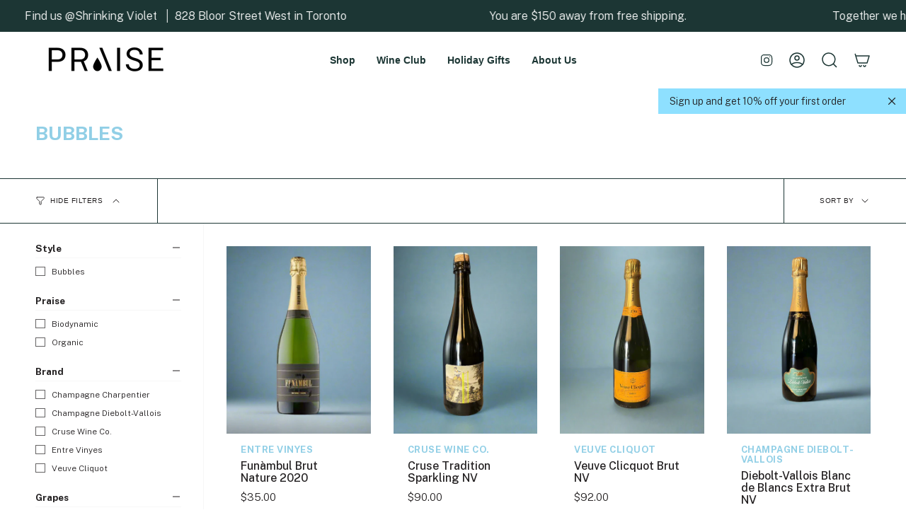

--- FILE ---
content_type: text/html; charset=utf-8
request_url: https://www.praisebottleshop.com/collections/bubbles
body_size: 39631
content:
<!doctype html>
<html class="no-js no-touch supports-no-cookies" lang="en">
<head>
 
<meta charset="UTF-8">
  <meta http-equiv="X-UA-Compatible" content="IE=edge">
  <meta name="viewport" content="width=device-width, initial-scale=1.0">
  <meta name="theme-color" content="">
  <link rel="canonical" href="https://www.praisebottleshop.com/collections/bubbles">
  <link rel="preconnect" href="https://cdn.shopify.com" crossorigin>
  <!-- ======================= Broadcast Theme V4.0.1 ========================= --><link href="//www.praisebottleshop.com/cdn/shop/t/12/assets/theme.css?v=141178020926820579511719952733" as="style" rel="preload">
  <link href="//www.praisebottleshop.com/cdn/shop/t/12/assets/vendor.js?v=20338928095176918551719952733" as="script" rel="preload">
  <link href="//www.praisebottleshop.com/cdn/shop/t/12/assets/theme.js?v=73683454055174073491719952733" as="script" rel="preload">

    <link rel="icon" type="image/png" href="//www.praisebottleshop.com/cdn/shop/files/Untitled_design-51.png?crop=center&height=32&v=1649126645&width=32">
  

  <!-- Title and description ================================================ -->
  
  <title>
    
    Bubbles
    
    
    
      &ndash; Praise Bottle Shop
    
  </title>

  
    <meta name="description" content="You deserve to Drink Better! Discover exceptional wines from around the world at Praise Bottle Shop. At Praise, for each bottle you buy, you provide one person with a year&#39;s supply of clean, safe drinking water. Browse our curated selection of reds, whites, and sparkling wines. Free local shipping over $150. Shop Now!">
  

  <meta property="og:site_name" content="Praise Bottle Shop">
<meta property="og:url" content="https://www.praisebottleshop.com/collections/bubbles">
<meta property="og:title" content="Bubbles">
<meta property="og:type" content="product.group">
<meta property="og:description" content="You deserve to Drink Better! Discover exceptional wines from around the world at Praise Bottle Shop. At Praise, for each bottle you buy, you provide one person with a year&#39;s supply of clean, safe drinking water. Browse our curated selection of reds, whites, and sparkling wines. Free local shipping over $150. Shop Now!"><meta property="og:image" content="http://www.praisebottleshop.com/cdn/shop/files/Praise_Logo_Transparent_Bkgd.png?height=628&pad_color=eff2f2&v=1680542266&width=1200">
  <meta property="og:image:secure_url" content="https://www.praisebottleshop.com/cdn/shop/files/Praise_Logo_Transparent_Bkgd.png?height=628&pad_color=eff2f2&v=1680542266&width=1200">
  <meta property="og:image:width" content="1200">
  <meta property="og:image:height" content="628"><meta name="twitter:card" content="summary_large_image">
<meta name="twitter:title" content="Bubbles">
<meta name="twitter:description" content="You deserve to Drink Better! Discover exceptional wines from around the world at Praise Bottle Shop. At Praise, for each bottle you buy, you provide one person with a year&#39;s supply of clean, safe drinking water. Browse our curated selection of reds, whites, and sparkling wines. Free local shipping over $150. Shop Now!">

  <!-- CSS ================================================================== -->

  <link href="//www.praisebottleshop.com/cdn/shop/t/12/assets/font-settings.css?v=43719693642662391581759333333" rel="stylesheet" type="text/css" media="all" />

  
<style data-shopify>

:root {--scrollbar-width: 0px;


--COLOR-VIDEO-BG: #f2f2f2;
--COLOR-BG-BRIGHTER: #f2f2f2;

--COLOR-BG: #ffffff;
--COLOR-BG-TRANSPARENT: rgba(255, 255, 255, 0);
--COLOR-BG-SECONDARY: #eff2f2;
--COLOR-BG-RGB: 255, 255, 255;

--COLOR-TEXT-DARK: #000000;
--COLOR-TEXT: #221f20;
--COLOR-TEXT-LIGHT: #646263;


/* === Opacity shades of grey ===*/
--COLOR-A5:  rgba(34, 31, 32, 0.05);
--COLOR-A10: rgba(34, 31, 32, 0.1);
--COLOR-A15: rgba(34, 31, 32, 0.15);
--COLOR-A20: rgba(34, 31, 32, 0.2);
--COLOR-A25: rgba(34, 31, 32, 0.25);
--COLOR-A30: rgba(34, 31, 32, 0.3);
--COLOR-A35: rgba(34, 31, 32, 0.35);
--COLOR-A40: rgba(34, 31, 32, 0.4);
--COLOR-A45: rgba(34, 31, 32, 0.45);
--COLOR-A50: rgba(34, 31, 32, 0.5);
--COLOR-A55: rgba(34, 31, 32, 0.55);
--COLOR-A60: rgba(34, 31, 32, 0.6);
--COLOR-A65: rgba(34, 31, 32, 0.65);
--COLOR-A70: rgba(34, 31, 32, 0.7);
--COLOR-A75: rgba(34, 31, 32, 0.75);
--COLOR-A80: rgba(34, 31, 32, 0.8);
--COLOR-A85: rgba(34, 31, 32, 0.85);
--COLOR-A90: rgba(34, 31, 32, 0.9);
--COLOR-A95: rgba(34, 31, 32, 0.95);

--COLOR-BORDER: rgb(28, 54, 52);
--COLOR-BORDER-LIGHT: #778685;
--COLOR-BORDER-HAIRLINE: #f7f7f7;
--COLOR-BORDER-DARK: #000000;/* === Bright color ===*/
--COLOR-PRIMARY: #1c3634;
--COLOR-PRIMARY-HOVER: #020404;
--COLOR-PRIMARY-FADE: rgba(28, 54, 52, 0.05);
--COLOR-PRIMARY-FADE-HOVER: rgba(28, 54, 52, 0.1);
--COLOR-PRIMARY-LIGHT: #39b2a9;--COLOR-PRIMARY-OPPOSITE: #ffffff;



/* === link Color ===*/
--COLOR-LINK: #1c3634;
--COLOR-LINK-HOVER: rgba(28, 54, 52, 0.7);
--COLOR-LINK-FADE: rgba(28, 54, 52, 0.05);
--COLOR-LINK-FADE-HOVER: rgba(28, 54, 52, 0.1);--COLOR-LINK-OPPOSITE: #ffffff;


/* === Product grid sale tags ===*/
--COLOR-SALE-BG: #98d0e5;
--COLOR-SALE-TEXT: #221f20;--COLOR-SALE-TEXT-SECONDARY: #98d0e5;

/* === Product grid badges ===*/
--COLOR-BADGE-BG: #98d0e5;
--COLOR-BADGE-TEXT: #221f20;

/* === Product sale color ===*/
--COLOR-SALE: #1c3634;

/* === Gray background on Product grid items ===*/--filter-bg: 1.0;/* === Helper colors for form error states ===*/
--COLOR-ERROR: #721C24;
--COLOR-ERROR-BG: #F8D7DA;
--COLOR-ERROR-BORDER: #F5C6CB;



  --RADIUS: 300px;
  --RADIUS-SELECT: 22px;


--COLOR-HEADER-BG: #ffffff;
--COLOR-HEADER-BG-TRANSPARENT: rgba(255, 255, 255, 0);
--COLOR-HEADER-LINK: #1c3634;
--COLOR-HEADER-LINK-HOVER: rgba(28, 54, 52, 0.7);

--COLOR-MENU-BG: #ffffff;
--COLOR-MENU-LINK: #1c3634;
--COLOR-MENU-LINK-HOVER: rgba(28, 54, 52, 0.7);
--COLOR-SUBMENU-BG: #ffffff;
--COLOR-SUBMENU-LINK: #1c3634;
--COLOR-SUBMENU-LINK-HOVER: rgba(28, 54, 52, 0.7);
--COLOR-SUBMENU-TEXT-LIGHT: #607271;
--COLOR-MENU-TRANSPARENT: #ffffff;
--COLOR-MENU-TRANSPARENT-HOVER: rgba(255, 255, 255, 0.7);

--COLOR-FOOTER-BG: #1c3634;
--COLOR-FOOTER-TEXT: #ffffff;
--COLOR-FOOTER-LINK: #ffffff;
--COLOR-FOOTER-LINK-HOVER: rgba(255, 255, 255, 0.7);
--COLOR-FOOTER-BORDER: #ffffff;

--TRANSPARENT: rgba(255, 255, 255, 0);

/* === Default overlay opacity ===*/
--overlay-opacity: 0;
--underlay-opacity: 0.4;
--underlay-bg: #000;

/* === Custom Cursor ===*/
--ICON-ZOOM-IN: url( "//www.praisebottleshop.com/cdn/shop/t/12/assets/icon-zoom-in.svg?v=182473373117644429561719952733" );
--ICON-ZOOM-OUT: url( "//www.praisebottleshop.com/cdn/shop/t/12/assets/icon-zoom-out.svg?v=101497157853986683871719952733" );

/* === Custom Icons ===*/


  
  --ICON-ADD-BAG: url( "//www.praisebottleshop.com/cdn/shop/t/12/assets/icon-add-bag-medium.svg?v=139170916092727621901719952733" );
  --ICON-ADD-CART: url( "//www.praisebottleshop.com/cdn/shop/t/12/assets/icon-add-cart-medium.svg?v=57635405022452982901719952733" );
  --ICON-ARROW-LEFT: url( "//www.praisebottleshop.com/cdn/shop/t/12/assets/icon-arrow-left-medium.svg?v=98614866157451683461719952733" );
  --ICON-ARROW-RIGHT: url( "//www.praisebottleshop.com/cdn/shop/t/12/assets/icon-arrow-right-medium.svg?v=127385474140982877711719952733" );
  --ICON-SELECT: url("//www.praisebottleshop.com/cdn/shop/t/12/assets/icon-select-medium.svg?1190");


--PRODUCT-GRID-ASPECT-RATIO: 130.0%;

/* === Typography ===*/
--FONT-WEIGHT-BODY: 400;
--FONT-WEIGHT-BODY-BOLD: 700;

--FONT-STACK-BODY: "system_ui", -apple-system, 'Segoe UI', Roboto, 'Helvetica Neue', 'Noto Sans', 'Liberation Sans', Arial, sans-serif, 'Apple Color Emoji', 'Segoe UI Emoji', 'Segoe UI Symbol', 'Noto Color Emoji';
--FONT-STYLE-BODY: normal;
--FONT-STYLE-BODY-ITALIC: italic;
--FONT-ADJUST-BODY: 1.0;

--FONT-WEIGHT-HEADING: 400;
--FONT-WEIGHT-HEADING-BOLD: 700;

--FONT-STACK-HEADING: "system_ui", -apple-system, 'Segoe UI', Roboto, 'Helvetica Neue', 'Noto Sans', 'Liberation Sans', Arial, sans-serif, 'Apple Color Emoji', 'Segoe UI Emoji', 'Segoe UI Symbol', 'Noto Color Emoji';
--FONT-STYLE-HEADING: normal;
--FONT-STYLE-HEADING-ITALIC: italic;
--FONT-ADJUST-HEADING: 1.0;

--FONT-STACK-NAV: "system_ui", -apple-system, 'Segoe UI', Roboto, 'Helvetica Neue', 'Noto Sans', 'Liberation Sans', Arial, sans-serif, 'Apple Color Emoji', 'Segoe UI Emoji', 'Segoe UI Symbol', 'Noto Color Emoji';
--FONT-STYLE-NAV: normal;
--FONT-STYLE-NAV-ITALIC: italic;
--FONT-ADJUST-NAV: 1.0;

--FONT-WEIGHT-NAV: 400;
--FONT-WEIGHT-NAV-BOLD: 700;

--FONT-SIZE-BASE: 1.0rem;
--FONT-SIZE-BASE-PERCENT: 1.0;

/* === Parallax ===*/
--PARALLAX-STRENGTH-MIN: 120.0%;
--PARALLAX-STRENGTH-MAX: 130.0%;--LAYOUT-OUTER: 50px;
  --LAYOUT-GUTTER: 32px;
  --LAYOUT-OUTER-MEDIUM: 30px;
  --LAYOUT-GUTTER-MEDIUM: 22px;
  --LAYOUT-OUTER-SMALL: 16px;
  --LAYOUT-GUTTER-SMALL: 16px;--base-animation-delay: 0ms;
--line-height-normal: 1.375; /* Equals to line-height: normal; */--SIDEBAR-WIDTH: 288px;
  --SIDEBAR-WIDTH-MEDIUM: 258px;--ICON-STROKE-WIDTH: 1.5px;/* === Button General ===*/
--BTN-FONT-STACK: "system_ui", -apple-system, 'Segoe UI', Roboto, 'Helvetica Neue', 'Noto Sans', 'Liberation Sans', Arial, sans-serif, 'Apple Color Emoji', 'Segoe UI Emoji', 'Segoe UI Symbol', 'Noto Color Emoji';
--BTN-FONT-WEIGHT: 400;
--BTN-FONT-STYLE: normal;
--BTN-FONT-SIZE: 15px;

--BTN-LETTER-SPACING: 0.05em;
--BTN-UPPERCASE: uppercase;

/* === Button Primary ===*/
--BTN-PRIMARY-BORDER-COLOR: #5e7677;
--BTN-PRIMARY-BG-COLOR: #c6174e;
--BTN-PRIMARY-TEXT-COLOR: #ffffff;


  --BTN-PRIMARY-BG-COLOR-BRIGHTER: #af1445;


/* === Button Secondary ===*/
--BTN-SECONDARY-BORDER-COLOR: #1c3634;
--BTN-SECONDARY-BG-COLOR: #eff2f2;
--BTN-SECONDARY-TEXT-COLOR: #1c3634;


  --BTN-SECONDARY-BG-COLOR-BRIGHTER: #e1e7e7;


/* === Button White ===*/
--TEXT-BTN-BORDER-WHITE: #fff;
--TEXT-BTN-BG-WHITE: #fff;
--TEXT-BTN-WHITE: #000;
--TEXT-BTN-BG-WHITE-BRIGHTER: #f2f2f2;

/* === Button Black ===*/
--TEXT-BTN-BG-BLACK: #000;
--TEXT-BTN-BORDER-BLACK: #000;
--TEXT-BTN-BLACK: #fff;
--TEXT-BTN-BG-BLACK-BRIGHTER: #1a1a1a;

/* === Cart Gradient ===*/


  --FREE-SHIPPING-GRADIENT: linear-gradient(289deg, rgba(28, 54, 52, 1) 1%, rgba(152, 208, 229, 1) 47%, rgba(255, 203, 51, 1) 83%);


}
</style>


  <link href="//www.praisebottleshop.com/cdn/shop/t/12/assets/theme.css?v=141178020926820579511719952733" rel="stylesheet" type="text/css" media="all" />

  


  
  <script>
    if (window.navigator.userAgent.indexOf('MSIE ') > 0 || window.navigator.userAgent.indexOf('Trident/') > 0) {
      document.documentElement.className = document.documentElement.className + ' ie';

      var scripts = document.getElementsByTagName('script')[0];
      var polyfill = document.createElement("script");
      polyfill.defer = true;
      polyfill.src = "//www.praisebottleshop.com/cdn/shop/t/12/assets/ie11.js?v=144489047535103983231719952733";

      scripts.parentNode.insertBefore(polyfill, scripts);
    } else {
      document.documentElement.className = document.documentElement.className.replace('no-js', 'js');
    }

    let root = '/';
    if (root[root.length - 1] !== '/') {
      root = root + '/';
    }

    window.theme = {
      routes: {
        root: root,
        cart: '/cart',
        cart_add_url: '/cart/add',
        product_recommendations_url: '/recommendations/products',
        predictive_search_url: '/search/suggest',
        addresses_url: '/account/addresses'
      },
      assets: {
        photoswipe: '//www.praisebottleshop.com/cdn/shop/t/12/assets/photoswipe.js?v=162613001030112971491719952733',
        smoothscroll: '//www.praisebottleshop.com/cdn/shop/t/12/assets/smoothscroll.js?v=37906625415260927261719952733',
        swatches: '//www.praisebottleshop.com/cdn/shop/t/12/assets/swatches.json?v=153762849283573572451719952733',
        base: "//www.praisebottleshop.com/cdn/shop/t/12/assets/",
      },
      strings: {
        addToCart: "Add to cart",
        soldOut: "Sold Out",
        from: "From",
        preOrder: "Pre-order",
        sale: "Sale",
        subscription: "Subscription",
        unavailable: "Unavailable",
        unitPrice: "Unit price",
        unitPriceSeparator: "per",
        shippingCalcSubmitButton: "Calculate shipping",
        shippingCalcSubmitButtonDisabled: "Calculating...",
        selectValue: "Select value",
        selectColor: "Select color",
        oneColor: "color",
        otherColor: "colors",
        upsellAddToCart: "Add",
        free: "Free",
        swatchesColor: "Color, Colour"
      },
      settings: {
        customerLoggedIn: null ? true : false,
        cartDrawerEnabled: true,
        enableQuickAdd: true,
        enableAnimations: true,
        transparentHeader: false,
        variantOnSale: false,
      },
      moneyFormat: false ? "${{amount}} CAD" : "${{amount}}",
      moneyWithoutCurrencyFormat: "${{amount}}",
      moneyWithCurrencyFormat: "${{amount}} CAD",
      subtotal: 0,
      info: {
        name: 'broadcast'
      },
      version: '4.0.1'
    };

    if (window.performance) {
      window.performance.mark('init');
    } else {
      window.fastNetworkAndCPU = false;
    }
  </script>

  
    <script src="//www.praisebottleshop.com/cdn/shopifycloud/storefront/assets/themes_support/shopify_common-5f594365.js" defer="defer"></script>
  

  <!-- Theme Javascript ============================================================== -->
  <script src="//www.praisebottleshop.com/cdn/shop/t/12/assets/vendor.js?v=20338928095176918551719952733" defer="defer"></script>
  <script src="//www.praisebottleshop.com/cdn/shop/t/12/assets/theme.js?v=73683454055174073491719952733" defer="defer"></script><!-- Shopify app scripts =========================================================== -->

  <script>window.performance && window.performance.mark && window.performance.mark('shopify.content_for_header.start');</script><meta id="shopify-digital-wallet" name="shopify-digital-wallet" content="/61632119040/digital_wallets/dialog">
<meta name="shopify-checkout-api-token" content="1ff785ad1e7aa6a865dc17b57d03c715">
<link rel="alternate" type="application/atom+xml" title="Feed" href="/collections/bubbles.atom" />
<link rel="alternate" type="application/json+oembed" href="https://www.praisebottleshop.com/collections/bubbles.oembed">
<script async="async" src="/checkouts/internal/preloads.js?locale=en-CA"></script>
<link rel="preconnect" href="https://shop.app" crossorigin="anonymous">
<script async="async" src="https://shop.app/checkouts/internal/preloads.js?locale=en-CA&shop_id=61632119040" crossorigin="anonymous"></script>
<script id="apple-pay-shop-capabilities" type="application/json">{"shopId":61632119040,"countryCode":"CA","currencyCode":"CAD","merchantCapabilities":["supports3DS"],"merchantId":"gid:\/\/shopify\/Shop\/61632119040","merchantName":"Praise Bottle Shop","requiredBillingContactFields":["postalAddress","email","phone"],"requiredShippingContactFields":["postalAddress","email","phone"],"shippingType":"shipping","supportedNetworks":["visa","masterCard","amex","discover","interac","jcb"],"total":{"type":"pending","label":"Praise Bottle Shop","amount":"1.00"},"shopifyPaymentsEnabled":true,"supportsSubscriptions":true}</script>
<script id="shopify-features" type="application/json">{"accessToken":"1ff785ad1e7aa6a865dc17b57d03c715","betas":["rich-media-storefront-analytics"],"domain":"www.praisebottleshop.com","predictiveSearch":true,"shopId":61632119040,"locale":"en"}</script>
<script>var Shopify = Shopify || {};
Shopify.shop = "praisebottleshop.myshopify.com";
Shopify.locale = "en";
Shopify.currency = {"active":"CAD","rate":"1.0"};
Shopify.country = "CA";
Shopify.theme = {"name":"Copy of Praise Custom [03\/28\/23] | Bold | July 2","id":143340568832,"schema_name":"Broadcast","schema_version":"4.0.1","theme_store_id":868,"role":"main"};
Shopify.theme.handle = "null";
Shopify.theme.style = {"id":null,"handle":null};
Shopify.cdnHost = "www.praisebottleshop.com/cdn";
Shopify.routes = Shopify.routes || {};
Shopify.routes.root = "/";</script>
<script type="module">!function(o){(o.Shopify=o.Shopify||{}).modules=!0}(window);</script>
<script>!function(o){function n(){var o=[];function n(){o.push(Array.prototype.slice.apply(arguments))}return n.q=o,n}var t=o.Shopify=o.Shopify||{};t.loadFeatures=n(),t.autoloadFeatures=n()}(window);</script>
<script>
  window.ShopifyPay = window.ShopifyPay || {};
  window.ShopifyPay.apiHost = "shop.app\/pay";
  window.ShopifyPay.redirectState = null;
</script>
<script id="shop-js-analytics" type="application/json">{"pageType":"collection"}</script>
<script defer="defer" async type="module" src="//www.praisebottleshop.com/cdn/shopifycloud/shop-js/modules/v2/client.init-shop-cart-sync_C5BV16lS.en.esm.js"></script>
<script defer="defer" async type="module" src="//www.praisebottleshop.com/cdn/shopifycloud/shop-js/modules/v2/chunk.common_CygWptCX.esm.js"></script>
<script type="module">
  await import("//www.praisebottleshop.com/cdn/shopifycloud/shop-js/modules/v2/client.init-shop-cart-sync_C5BV16lS.en.esm.js");
await import("//www.praisebottleshop.com/cdn/shopifycloud/shop-js/modules/v2/chunk.common_CygWptCX.esm.js");

  window.Shopify.SignInWithShop?.initShopCartSync?.({"fedCMEnabled":true,"windoidEnabled":true});

</script>
<script>
  window.Shopify = window.Shopify || {};
  if (!window.Shopify.featureAssets) window.Shopify.featureAssets = {};
  window.Shopify.featureAssets['shop-js'] = {"shop-cart-sync":["modules/v2/client.shop-cart-sync_ZFArdW7E.en.esm.js","modules/v2/chunk.common_CygWptCX.esm.js"],"init-fed-cm":["modules/v2/client.init-fed-cm_CmiC4vf6.en.esm.js","modules/v2/chunk.common_CygWptCX.esm.js"],"shop-button":["modules/v2/client.shop-button_tlx5R9nI.en.esm.js","modules/v2/chunk.common_CygWptCX.esm.js"],"shop-cash-offers":["modules/v2/client.shop-cash-offers_DOA2yAJr.en.esm.js","modules/v2/chunk.common_CygWptCX.esm.js","modules/v2/chunk.modal_D71HUcav.esm.js"],"init-windoid":["modules/v2/client.init-windoid_sURxWdc1.en.esm.js","modules/v2/chunk.common_CygWptCX.esm.js"],"shop-toast-manager":["modules/v2/client.shop-toast-manager_ClPi3nE9.en.esm.js","modules/v2/chunk.common_CygWptCX.esm.js"],"init-shop-email-lookup-coordinator":["modules/v2/client.init-shop-email-lookup-coordinator_B8hsDcYM.en.esm.js","modules/v2/chunk.common_CygWptCX.esm.js"],"init-shop-cart-sync":["modules/v2/client.init-shop-cart-sync_C5BV16lS.en.esm.js","modules/v2/chunk.common_CygWptCX.esm.js"],"avatar":["modules/v2/client.avatar_BTnouDA3.en.esm.js"],"pay-button":["modules/v2/client.pay-button_FdsNuTd3.en.esm.js","modules/v2/chunk.common_CygWptCX.esm.js"],"init-customer-accounts":["modules/v2/client.init-customer-accounts_DxDtT_ad.en.esm.js","modules/v2/client.shop-login-button_C5VAVYt1.en.esm.js","modules/v2/chunk.common_CygWptCX.esm.js","modules/v2/chunk.modal_D71HUcav.esm.js"],"init-shop-for-new-customer-accounts":["modules/v2/client.init-shop-for-new-customer-accounts_ChsxoAhi.en.esm.js","modules/v2/client.shop-login-button_C5VAVYt1.en.esm.js","modules/v2/chunk.common_CygWptCX.esm.js","modules/v2/chunk.modal_D71HUcav.esm.js"],"shop-login-button":["modules/v2/client.shop-login-button_C5VAVYt1.en.esm.js","modules/v2/chunk.common_CygWptCX.esm.js","modules/v2/chunk.modal_D71HUcav.esm.js"],"init-customer-accounts-sign-up":["modules/v2/client.init-customer-accounts-sign-up_CPSyQ0Tj.en.esm.js","modules/v2/client.shop-login-button_C5VAVYt1.en.esm.js","modules/v2/chunk.common_CygWptCX.esm.js","modules/v2/chunk.modal_D71HUcav.esm.js"],"shop-follow-button":["modules/v2/client.shop-follow-button_Cva4Ekp9.en.esm.js","modules/v2/chunk.common_CygWptCX.esm.js","modules/v2/chunk.modal_D71HUcav.esm.js"],"checkout-modal":["modules/v2/client.checkout-modal_BPM8l0SH.en.esm.js","modules/v2/chunk.common_CygWptCX.esm.js","modules/v2/chunk.modal_D71HUcav.esm.js"],"lead-capture":["modules/v2/client.lead-capture_Bi8yE_yS.en.esm.js","modules/v2/chunk.common_CygWptCX.esm.js","modules/v2/chunk.modal_D71HUcav.esm.js"],"shop-login":["modules/v2/client.shop-login_D6lNrXab.en.esm.js","modules/v2/chunk.common_CygWptCX.esm.js","modules/v2/chunk.modal_D71HUcav.esm.js"],"payment-terms":["modules/v2/client.payment-terms_CZxnsJam.en.esm.js","modules/v2/chunk.common_CygWptCX.esm.js","modules/v2/chunk.modal_D71HUcav.esm.js"]};
</script>
<script id="__st">var __st={"a":61632119040,"offset":-18000,"reqid":"a11ededa-c749-4d93-a588-4d169429a92a-1768775259","pageurl":"www.praisebottleshop.com\/collections\/bubbles","u":"f9d58eb1b57c","p":"collection","rtyp":"collection","rid":387069968640};</script>
<script>window.ShopifyPaypalV4VisibilityTracking = true;</script>
<script id="captcha-bootstrap">!function(){'use strict';const t='contact',e='account',n='new_comment',o=[[t,t],['blogs',n],['comments',n],[t,'customer']],c=[[e,'customer_login'],[e,'guest_login'],[e,'recover_customer_password'],[e,'create_customer']],r=t=>t.map((([t,e])=>`form[action*='/${t}']:not([data-nocaptcha='true']) input[name='form_type'][value='${e}']`)).join(','),a=t=>()=>t?[...document.querySelectorAll(t)].map((t=>t.form)):[];function s(){const t=[...o],e=r(t);return a(e)}const i='password',u='form_key',d=['recaptcha-v3-token','g-recaptcha-response','h-captcha-response',i],f=()=>{try{return window.sessionStorage}catch{return}},m='__shopify_v',_=t=>t.elements[u];function p(t,e,n=!1){try{const o=window.sessionStorage,c=JSON.parse(o.getItem(e)),{data:r}=function(t){const{data:e,action:n}=t;return t[m]||n?{data:e,action:n}:{data:t,action:n}}(c);for(const[e,n]of Object.entries(r))t.elements[e]&&(t.elements[e].value=n);n&&o.removeItem(e)}catch(o){console.error('form repopulation failed',{error:o})}}const l='form_type',E='cptcha';function T(t){t.dataset[E]=!0}const w=window,h=w.document,L='Shopify',v='ce_forms',y='captcha';let A=!1;((t,e)=>{const n=(g='f06e6c50-85a8-45c8-87d0-21a2b65856fe',I='https://cdn.shopify.com/shopifycloud/storefront-forms-hcaptcha/ce_storefront_forms_captcha_hcaptcha.v1.5.2.iife.js',D={infoText:'Protected by hCaptcha',privacyText:'Privacy',termsText:'Terms'},(t,e,n)=>{const o=w[L][v],c=o.bindForm;if(c)return c(t,g,e,D).then(n);var r;o.q.push([[t,g,e,D],n]),r=I,A||(h.body.append(Object.assign(h.createElement('script'),{id:'captcha-provider',async:!0,src:r})),A=!0)});var g,I,D;w[L]=w[L]||{},w[L][v]=w[L][v]||{},w[L][v].q=[],w[L][y]=w[L][y]||{},w[L][y].protect=function(t,e){n(t,void 0,e),T(t)},Object.freeze(w[L][y]),function(t,e,n,w,h,L){const[v,y,A,g]=function(t,e,n){const i=e?o:[],u=t?c:[],d=[...i,...u],f=r(d),m=r(i),_=r(d.filter((([t,e])=>n.includes(e))));return[a(f),a(m),a(_),s()]}(w,h,L),I=t=>{const e=t.target;return e instanceof HTMLFormElement?e:e&&e.form},D=t=>v().includes(t);t.addEventListener('submit',(t=>{const e=I(t);if(!e)return;const n=D(e)&&!e.dataset.hcaptchaBound&&!e.dataset.recaptchaBound,o=_(e),c=g().includes(e)&&(!o||!o.value);(n||c)&&t.preventDefault(),c&&!n&&(function(t){try{if(!f())return;!function(t){const e=f();if(!e)return;const n=_(t);if(!n)return;const o=n.value;o&&e.removeItem(o)}(t);const e=Array.from(Array(32),(()=>Math.random().toString(36)[2])).join('');!function(t,e){_(t)||t.append(Object.assign(document.createElement('input'),{type:'hidden',name:u})),t.elements[u].value=e}(t,e),function(t,e){const n=f();if(!n)return;const o=[...t.querySelectorAll(`input[type='${i}']`)].map((({name:t})=>t)),c=[...d,...o],r={};for(const[a,s]of new FormData(t).entries())c.includes(a)||(r[a]=s);n.setItem(e,JSON.stringify({[m]:1,action:t.action,data:r}))}(t,e)}catch(e){console.error('failed to persist form',e)}}(e),e.submit())}));const S=(t,e)=>{t&&!t.dataset[E]&&(n(t,e.some((e=>e===t))),T(t))};for(const o of['focusin','change'])t.addEventListener(o,(t=>{const e=I(t);D(e)&&S(e,y())}));const B=e.get('form_key'),M=e.get(l),P=B&&M;t.addEventListener('DOMContentLoaded',(()=>{const t=y();if(P)for(const e of t)e.elements[l].value===M&&p(e,B);[...new Set([...A(),...v().filter((t=>'true'===t.dataset.shopifyCaptcha))])].forEach((e=>S(e,t)))}))}(h,new URLSearchParams(w.location.search),n,t,e,['guest_login'])})(!0,!0)}();</script>
<script integrity="sha256-4kQ18oKyAcykRKYeNunJcIwy7WH5gtpwJnB7kiuLZ1E=" data-source-attribution="shopify.loadfeatures" defer="defer" src="//www.praisebottleshop.com/cdn/shopifycloud/storefront/assets/storefront/load_feature-a0a9edcb.js" crossorigin="anonymous"></script>
<script crossorigin="anonymous" defer="defer" src="//www.praisebottleshop.com/cdn/shopifycloud/storefront/assets/shopify_pay/storefront-65b4c6d7.js?v=20250812"></script>
<script data-source-attribution="shopify.dynamic_checkout.dynamic.init">var Shopify=Shopify||{};Shopify.PaymentButton=Shopify.PaymentButton||{isStorefrontPortableWallets:!0,init:function(){window.Shopify.PaymentButton.init=function(){};var t=document.createElement("script");t.src="https://www.praisebottleshop.com/cdn/shopifycloud/portable-wallets/latest/portable-wallets.en.js",t.type="module",document.head.appendChild(t)}};
</script>
<script data-source-attribution="shopify.dynamic_checkout.buyer_consent">
  function portableWalletsHideBuyerConsent(e){var t=document.getElementById("shopify-buyer-consent"),n=document.getElementById("shopify-subscription-policy-button");t&&n&&(t.classList.add("hidden"),t.setAttribute("aria-hidden","true"),n.removeEventListener("click",e))}function portableWalletsShowBuyerConsent(e){var t=document.getElementById("shopify-buyer-consent"),n=document.getElementById("shopify-subscription-policy-button");t&&n&&(t.classList.remove("hidden"),t.removeAttribute("aria-hidden"),n.addEventListener("click",e))}window.Shopify?.PaymentButton&&(window.Shopify.PaymentButton.hideBuyerConsent=portableWalletsHideBuyerConsent,window.Shopify.PaymentButton.showBuyerConsent=portableWalletsShowBuyerConsent);
</script>
<script data-source-attribution="shopify.dynamic_checkout.cart.bootstrap">document.addEventListener("DOMContentLoaded",(function(){function t(){return document.querySelector("shopify-accelerated-checkout-cart, shopify-accelerated-checkout")}if(t())Shopify.PaymentButton.init();else{new MutationObserver((function(e,n){t()&&(Shopify.PaymentButton.init(),n.disconnect())})).observe(document.body,{childList:!0,subtree:!0})}}));
</script>
<link id="shopify-accelerated-checkout-styles" rel="stylesheet" media="screen" href="https://www.praisebottleshop.com/cdn/shopifycloud/portable-wallets/latest/accelerated-checkout-backwards-compat.css" crossorigin="anonymous">
<style id="shopify-accelerated-checkout-cart">
        #shopify-buyer-consent {
  margin-top: 1em;
  display: inline-block;
  width: 100%;
}

#shopify-buyer-consent.hidden {
  display: none;
}

#shopify-subscription-policy-button {
  background: none;
  border: none;
  padding: 0;
  text-decoration: underline;
  font-size: inherit;
  cursor: pointer;
}

#shopify-subscription-policy-button::before {
  box-shadow: none;
}

      </style>
<script id="sections-script" data-sections="footer" defer="defer" src="//www.praisebottleshop.com/cdn/shop/t/12/compiled_assets/scripts.js?1190"></script>
<script>window.performance && window.performance.mark && window.performance.mark('shopify.content_for_header.end');</script>

<link href="https://fonts.googleapis.com/css2?family=Public+Sans:wght@300;500;700&display=swap" rel="stylesheet">


  <link href="//www.praisebottleshop.com/cdn/shop/t/12/assets/bsub.css?v=141396936270239151841719952733" rel="stylesheet" type="text/css" media="all" />
  <script src="//www.praisebottleshop.com/cdn/shop/t/12/assets/bsub.js?v=130218984598036474621719952733" type="text/javascript"></script>
<!-- BEGIN app block: shopify://apps/bold-subscriptions/blocks/bsub-embed/9ceb49f0-5fe5-4b5e-943d-f8af8985167d -->
<script id="bold-subscriptions-app-embed-script" type="text/javascript" defer>
    
        
            if (window.location.href.includes('pages/manage-subscriptions')) {
                const queryParams = new URLSearchParams(window.location.search);
                if(queryParams.has('deep_link') && queryParams.get('deep_link') === 'upsell' &&
                    queryParams.has('type') && queryParams.get('type') === 'upcoming-order-email'
                ) {
                    window.location.href=`/account/login?${queryParams.toString()}&from_msp=true`;
                }
            } else if (window.location.href.includes('/account/login')) {
                document.addEventListener('DOMContentLoaded', function() {
                    const queryParams = new URLSearchParams(window.location.search);
                    if(queryParams.has('from_msp')) {
                        queryParams.delete('from_msp');

                        let form = document.querySelector("#customer_login");

                        if(form) {
                            let input = document.createElement('input');
                            input.type = 'hidden';
                            input.name = 'return_to';
                            input.value = `https://www.praisebottleshop.com/pages/manage-subscriptions?${queryParams.toString()}`;

                            form.appendChild(input);
                        }
                    }
                });
            }
        
    

    window.BOLD = window.BOLD || {};
    window.BOLD.subscriptions = window.BOLD.subscriptions || {};
    window.BOLD.subscriptions.config = window.BOLD.subscriptions.config || {};
    window.BOLD.subscriptions.config.isAppEmbedEnabled = true;
    window.BOLD.subscriptions.classes = window.BOLD.subscriptions.classes || {};
    window.BOLD.subscriptions.patches = window.BOLD.subscriptions.patches || {};
    window.BOLD.subscriptions.patches.maxCheckoutRetries = window.BOLD.subscriptions.patches.maxCheckoutRetries || 200;
    window.BOLD.subscriptions.patches.currentCheckoutRetries = window.BOLD.subscriptions.patches.currentCheckoutRetries || 0;
    window.BOLD.subscriptions.patches.maxCashierPatchAttempts = window.BOLD.subscriptions.patches.maxCashierPatchAttempts || 200;
    window.BOLD.subscriptions.patches.currentCashierPatchAttempts = window.BOLD.subscriptions.patches.currentCashierPatchAttempts || 0;
    window.BOLD.subscriptions.config.platform = 'shopify';
    window.BOLD.subscriptions.config.shopDomain = 'praisebottleshop.myshopify.com';
    window.BOLD.subscriptions.config.customDomain = 'www.praisebottleshop.com';
    window.BOLD.subscriptions.config.shopIdentifier = '61632119040';
    window.BOLD.subscriptions.config.cashierUrl = 'https://cashier.boldcommerce.com';
    window.BOLD.subscriptions.config.boldAPIBase = 'https://api.boldcommerce.com/';
    window.BOLD.subscriptions.config.cashierApplicationUUID = '2e6a2bbc-b12b-4255-abdf-a02af85c0d4e';
    window.BOLD.subscriptions.config.appUrl = 'https://sub.boldapps.net';
    window.BOLD.subscriptions.config.currencyCode = 'CAD';
    window.BOLD.subscriptions.config.checkoutType = 'shopify';
    window.BOLD.subscriptions.config.currencyFormat = "$\u0026#123;\u0026#123;amount}}";
    window.BOLD.subscriptions.config.shopCurrencies = [{"id":5183,"currency":"CAD","currency_format":"$\u0026#123;\u0026#123;amount}}","created_at":"2022-11-25 21:29:41","updated_at":"2022-11-25 21:29:41"}];
    window.BOLD.subscriptions.config.shopSettings = {"allow_msp_cancellation":true,"allow_msp_prepaid_renewal":true,"customer_can_pause_subscription":true,"customer_can_change_next_order_date":true,"customer_can_change_order_frequency":true,"customer_can_create_an_additional_order":false,"customer_can_use_passwordless_login":false,"customer_passwordless_login_redirect":false,"customer_can_add_products_to_existing_subscriptions":false,"show_currency_code":true,"stored_payment_method_policy":"required","customer_portal_path":"pages\/manage-subscriptions"};
    window.BOLD.subscriptions.config.customerLoginPath = null;
    window.BOLD.subscriptions.config.isPrepaidEnabled = window.BOLD.subscriptions.config.isPrepaidEnabled || true;
    window.BOLD.subscriptions.config.loadSubscriptionGroupFrom = 'default';
    window.BOLD.subscriptions.config.loadSubscriptionGroupFromTypes = "default";
    window.BOLD.subscriptions.config.cashierPluginOnlyMode = window.BOLD.subscriptions.config.cashierPluginOnlyMode || false;
    if (window.BOLD.subscriptions.config.waitForCheckoutLoader === undefined) {
        window.BOLD.subscriptions.config.waitForCheckoutLoader = true;
    }

    window.BOLD.subscriptions.config.addToCartFormSelectors = window.BOLD.subscriptions.config.addToCartFormSelectors || [];
    window.BOLD.subscriptions.config.addToCartButtonSelectors = window.BOLD.subscriptions.config.addToCartButtonSelectors || [];
    window.BOLD.subscriptions.config.widgetInsertBeforeSelectors = window.BOLD.subscriptions.config.widgetInsertBeforeSelectors || [];
    window.BOLD.subscriptions.config.quickAddToCartButtonSelectors = window.BOLD.subscriptions.config.quickAddToCartButtonSelectors || [];
    window.BOLD.subscriptions.config.cartElementSelectors = window.BOLD.subscriptions.config.cartElementSelectors || [];
    window.BOLD.subscriptions.config.cartTotalElementSelectors = window.BOLD.subscriptions.config.cartTotalElementSelectors || [];
    window.BOLD.subscriptions.config.lineItemSelectors = window.BOLD.subscriptions.config.lineItemSelectors || [];
    window.BOLD.subscriptions.config.lineItemNameSelectors = window.BOLD.subscriptions.config.lineItemNameSelectors || [];
    window.BOLD.subscriptions.config.checkoutButtonSelectors = window.BOLD.subscriptions.config.checkoutButtonSelectors || [];

    window.BOLD.subscriptions.config.featureFlags = window.BOLD.subscriptions.config.featureFlagOverrides || ["BE-2298-Support-Variant-Selections-In-Sub-Groups","BE-4245-Prevent-Discount-Swap-For-DD","BE-5047-apply-discount-to-product-adds","BE-4182-report-business-metric","BE-5833-chunk-upcoming-order-email"];
    window.BOLD.subscriptions.config.subscriptionProcessingFrequency = '60';
    window.BOLD.subscriptions.config.requireMSPInitialLoadingMessage = true;
    window.BOLD.subscriptions.data = window.BOLD.subscriptions.data || {};

    // Interval text markup template
    window.BOLD.subscriptions.config.lineItemPropertyListSelectors = window.BOLD.subscriptions.config.lineItemPropertyListSelectors || [];
    window.BOLD.subscriptions.config.lineItemPropertyListSelectors.push('dl.definitionList');
    window.BOLD.subscriptions.config.lineItemPropertyListTemplate = window.BOLD.subscriptions.config.lineItemPropertyListTemplate || '<dl class="definitionList"></dl>';
    window.BOLD.subscriptions.config.lineItemPropertyTemplate = window.BOLD.subscriptions.config.lineItemPropertyTemplate || '<dt class="definitionList-key">{{key}}:</dt><dd class="definitionList-value">{{value}}</dd>';

    // Discount text markup template
    window.BOLD.subscriptions.config.discountItemTemplate = window.BOLD.subscriptions.config.discountItemTemplate || '<div class="bold-subscriptions-discount"><div class="bold-subscriptions-discount__details">{{details}}</div><div class="bold-subscriptions-discount__total">{{total}}</div></div>';


    // Constants in XMLHttpRequest are not reliable, so we will create our own
    // reference: https://developer.mozilla.org/en-US/docs/Web/API/XMLHttpRequest/readyState
    window.BOLD.subscriptions.config.XMLHttpRequest = {
        UNSENT:0,            // Client has been created. open() not called yet.
        OPENED: 1,           // open() has been called.
        HEADERS_RECEIVED: 2, // send() has been called, and headers and status are available.
        LOADING: 3,          // Downloading; responseText holds partial data.
        DONE: 4              // The operation is complete.
    };

    window.BOLD.subscriptions.config.assetBaseUrl = 'https://sub.boldapps.net';
    if (window.localStorage && window.localStorage.getItem('boldSubscriptionsAssetBaseUrl')) {
        window.BOLD.subscriptions.config.assetBaseUrl = window.localStorage.getItem('boldSubscriptionsAssetBaseUrl')
    }

    window.BOLD.subscriptions.data.subscriptionGroups = [];
    if (localStorage && localStorage.getItem('boldSubscriptionsSubscriptionGroups')) {
        window.BOLD.subscriptions.data.subscriptionGroups = JSON.parse(localStorage.getItem('boldSubscriptionsSubscriptionGroups'));
    } else {
        window.BOLD.subscriptions.data.subscriptionGroups = [{"id":31332,"billing_rules":[{"id":70124,"subscription_group_id":31332,"interval_name":"Monthly","billing_rule":"FREQ=MONTHLY","custom_billing_rule":""},{"id":70125,"subscription_group_id":31332,"interval_name":"Quarterly","billing_rule":"FREQ=MONTHLY","custom_billing_rule":""}],"is_subscription_only":false,"allow_prepaid":false,"allow_dynamic_discount":false,"is_prepaid_only":false,"should_continue_prepaid":true,"continue_prepaid_type":"as_prepaid","prepaid_durations":[{"id":31311,"subscription_group_id":31332,"total_duration":1,"discount_type":"percentage","discount_value":0}],"dynamic_discounts":[],"selection_options":[{"platform_entity_id":"8059422277888"},{"platform_entity_id":"8059448099072"}],"discount_type":"no_discount","percent_discount":0,"fixed_discount":0,"can_add_to_cart":true},{"id":37941,"billing_rules":[{"id":91829,"subscription_group_id":37941,"interval_name":"Monthly","billing_rule":"FREQ=MONTHLY","custom_billing_rule":""}],"is_subscription_only":false,"allow_prepaid":true,"allow_dynamic_discount":false,"is_prepaid_only":false,"should_continue_prepaid":true,"continue_prepaid_type":"as_prepaid","prepaid_durations":[{"id":37153,"subscription_group_id":37941,"total_duration":1,"discount_type":"percentage","discount_value":0}],"dynamic_discounts":[],"selection_options":[{"platform_entity_id":"8326235554048"},{"platform_entity_id":"8335056535808"},{"platform_entity_id":"8400794091776"}],"discount_type":"no_discount","percent_discount":0,"fixed_discount":0,"can_add_to_cart":true}];
    }

    window.BOLD.subscriptions.isFeatureFlagEnabled = function (featureFlag) {
        for (var i = 0; i < window.BOLD.subscriptions.config.featureFlags.length; i++) {
            if (window.BOLD.subscriptions.config.featureFlags[i] === featureFlag){
                return true;
            }
        }
        return false;
    }

    window.BOLD.subscriptions.logger = {
        tag: "bold_subscriptions",
        // the bold subscriptions log level
        // 0 - errors (default)
        // 1 - warnings + errors
        // 2 - info + warnings + errors
        // use window.localStorage.setItem('boldSubscriptionsLogLevel', x) to set the log level
        levels: {
            ERROR: 0,
            WARN: 1,
            INFO: 2,
        },
        level: parseInt((window.localStorage && window.localStorage.getItem('boldSubscriptionsLogLevel')) || "0", 10),
        _log: function(callArgs, level) {
            if (!window.console) {
                return null;
            }

            if (window.BOLD.subscriptions.logger.level < level) {
                return;
            }

            var params = Array.prototype.slice.call(callArgs);
            params.unshift(window.BOLD.subscriptions.logger.tag);

            switch (level) {
                case window.BOLD.subscriptions.logger.levels.INFO:
                    console.info.apply(null, params);
                    return;
                case window.BOLD.subscriptions.logger.levels.WARN:
                    console.warn.apply(null, params);
                    return;
                case window.BOLD.subscriptions.logger.levels.ERROR:
                    console.error.apply(null, params);
                    return;
                default:
                    console.log.apply(null, params);
                    return;
            }
        },
        info: function() {
            window.BOLD.subscriptions.logger._log(arguments, window.BOLD.subscriptions.logger.levels.INFO);
        },
        warn: function() {
            window.BOLD.subscriptions.logger._log(arguments, window.BOLD.subscriptions.logger.levels.WARN);
        },
        error: function() {
            window.BOLD.subscriptions.logger._log(arguments, window.BOLD.subscriptions.logger.levels.ERROR);
        }
    }

    window.BOLD.subscriptions.shouldLoadSubscriptionGroupFromAPI = function() {
        return window.BOLD.subscriptions.config.loadSubscriptionGroupFrom === window.BOLD.subscriptions.config.loadSubscriptionGroupFromTypes['BSUB_API'];
    }

    window.BOLD.subscriptions.getSubscriptionGroupFromProductId = function (productId) {
        var data = window.BOLD.subscriptions.data;
        var foundGroup = null;
        for (var i = 0; i < data.subscriptionGroups.length; i += 1) {
            var subscriptionGroup = data.subscriptionGroups[i];
            for (var j = 0; j < subscriptionGroup.selection_options.length; j += 1) {
                var selectionOption = subscriptionGroup.selection_options[j];
                if (selectionOption.platform_entity_id === productId.toString()) {
                    foundGroup = subscriptionGroup;
                    break;
                }
            }
            if (foundGroup) {
                break;
            }
        }
        return foundGroup;
    };

    window.BOLD.subscriptions.getSubscriptionGroupById = function(subGroupId) {
        var subscriptionGroups = window.BOLD.subscriptions.data.subscriptionGroups;

        for (var i = 0; i < subscriptionGroups.length; i += 1) {
            var subGroup = subscriptionGroups[i];
            if (subGroup.id === subGroupId) {
                return subGroup;
            }
        }

        return null;
    };

    window.BOLD.subscriptions.addSubscriptionGroup = function (subscriptionGroup) {
        if(!window.BOLD.subscriptions.getSubscriptionGroupById(subscriptionGroup.id))
        {
            window.BOLD.subscriptions.data.subscriptionGroups.push(subscriptionGroup);
        }
    }

    window.BOLD.subscriptions.getSubscriptionGroupPrepaidDurationById = function(subscriptionGroupId, prepaidDurationId) {
        var subscriptionGroup = window.BOLD.subscriptions.getSubscriptionGroupById(subscriptionGroupId);

        if (
            !subscriptionGroup
            || !subscriptionGroup.prepaid_durations
            || !subscriptionGroup.prepaid_durations.length
        ) {
            return null;
        }

        for (var i = 0; i < subscriptionGroup.prepaid_durations.length; i++) {
            var prepaidDuration = subscriptionGroup.prepaid_durations[i];
            if (prepaidDuration.id === prepaidDurationId) {
                return prepaidDuration;
            }
        }

        return null;
    }

    window.BOLD.subscriptions.getSubscriptionGroupBillingRuleById = function(subGroup, billingRuleId) {
        for (var i = 0; i < subGroup.billing_rules.length; i += 1) {
            var billingRule = subGroup.billing_rules[i];
            if (billingRule.id === billingRuleId) {
                return billingRule;
            }
        }

        return null;
    };

    window.BOLD.subscriptions.toggleDisabledAddToCartButtons = function(d) {
        var addToCartForms = document.querySelectorAll(window.BOLD.subscriptions.config.addToCartFormSelectors.join(','));
        var disable = !!d;
        for (var i = 0; i < addToCartForms.length; i++) {
            var addToCartForm = addToCartForms[i];
            var productId = window.BOLD.subscriptions.getProductIdFromAddToCartForm(addToCartForm);
            var subscriptionGroup = window.BOLD.subscriptions.getSubscriptionGroupFromProductId(productId);

            if(window.BOLD.subscriptions.isFeatureFlagEnabled('BS2-4659_improve_large_group_selection') ) {
                if (subscriptionGroup || window.BOLD.subscriptions.shouldLoadSubscriptionGroupFromAPI()) {
                    var addToCartButtons = addToCartForm.querySelectorAll(window.BOLD.subscriptions.config.addToCartButtonSelectors.join(','));
                    for (var j = 0; j < addToCartButtons.length; j++) {
                        var addToCartButton = addToCartButtons[j];
                        var toggleAction = disable ?  addToCartButton.setAttribute : addToCartButton.removeAttribute;

                        addToCartButton.disabled = disable;
                        toggleAction.call(addToCartButton, 'data-disabled-by-subscriptions', disable);
                    }
                }
            } else {
                if (subscriptionGroup) {
                    var addToCartButtons = addToCartForm.querySelectorAll(window.BOLD.subscriptions.config.addToCartButtonSelectors.join(','));
                    for (var j = 0; j < addToCartButtons.length; j++) {
                        var addToCartButton = addToCartButtons[j];
                        var toggleAction = disable ?  addToCartButton.setAttribute : addToCartButton.removeAttribute;

                        addToCartButton.disabled = disable;
                        toggleAction.call(addToCartButton, 'data-disabled-by-subscriptions', disable);
                    }
                }
            }

        }
    };

    window.BOLD.subscriptions.disableAddToCartButtons = function () {
        // only disable the add to cart buttons if the app isn't loaded yet
        if (!window.BOLD.subscriptions.app) {
            window.BOLD.subscriptions.toggleDisabledAddToCartButtons(true);
        } else {
            window.BOLD.subscriptions.enableAddToCartButtons();
        }
    };

    window.BOLD.subscriptions.enableAddToCartButtons = function () {
        document.removeEventListener('click', window.BOLD.subscriptions.preventSubscriptionAddToCart);
        window.BOLD.subscriptions.toggleDisabledAddToCartButtons(false);
    };

    window.BOLD.subscriptions.toggleDisabledCheckoutButtons = function(d) {
        var checkoutButtons = document.querySelectorAll(window.BOLD.subscriptions.config.checkoutButtonSelectors.join(','));
        var disable = !!d;
        for (var i = 0; i < checkoutButtons.length; i++) {
            var checkoutButton = checkoutButtons[i];
            var toggleAction = disable ? checkoutButton.setAttribute : checkoutButton.removeAttribute;

            checkoutButton.disabled = disable;
            toggleAction.call(checkoutButton, 'data-disabled-by-subscriptions', disable);
        }
    }

    window.BOLD.subscriptions.disableCheckoutButtons = function() {
        // only disable the checkout buttons if the app isn't loaded yet
        if (!window.BOLD.subscriptions.app) {
            window.BOLD.subscriptions.toggleDisabledCheckoutButtons(true);
        } else {
            window.BOLD.subscriptions.enableCheckoutButtons();
        }
    }

    window.BOLD.subscriptions.enableCheckoutButtons = function() {
        document.removeEventListener('click', window.BOLD.subscriptions.preventCheckout);
        window.BOLD.subscriptions.toggleDisabledCheckoutButtons(false);
    }

    window.BOLD.subscriptions.hasSuccessfulAddToCarts = function() {
        if (typeof(Storage) !== "undefined") {
            var successfulAddToCarts = JSON.parse(
                window.localStorage.getItem('boldSubscriptionsSuccessfulAddToCarts') || '[]'
            );
            if (successfulAddToCarts.length > 0) {
                return true;
            }
        }

        return false;
    }

    window.BOLD.subscriptions.hasPendingAddToCarts = function() {
        if (typeof(Storage) !== "undefined") {
            var pendingAddToCarts = JSON.parse(
                window.localStorage.getItem('boldSubscriptionsPendingAddToCarts') || '[]'
            );
            if (pendingAddToCarts.length > 0) {
                return true;
            }
        }

        return false;
    }

    window.BOLD.subscriptions.addJSAsset = function(src, deferred) {
        var scriptTag = document.getElementById('bold-subscriptions-app-embed-script');
        var jsElement = document.createElement('script');
        jsElement.type = 'text/javascript';
        jsElement.src = src;
        if (deferred) {
           jsElement.defer = true;
        }
        scriptTag.parentNode.insertBefore(jsElement, scriptTag);
    };

    window.BOLD.subscriptions.addCSSAsset = function(href) {
        var scriptTag = document.getElementById('bold-subscriptions-app-embed-script');
        var cssElement = document.createElement('link');
        cssElement.href = href;
        cssElement.rel = 'stylesheet';
        scriptTag.parentNode.insertBefore(cssElement, scriptTag);
    };

    window.BOLD.subscriptions.loadStorefrontAssets = function loadStorefrontAssets() {
        var assets = window.BOLD.subscriptions.config.assets;
        window.BOLD.subscriptions.addCSSAsset(window.BOLD.subscriptions.config.assetBaseUrl + '/static/' + assets['storefront.css']);
        window.BOLD.subscriptions.addJSAsset(window.BOLD.subscriptions.config.assetBaseUrl + '/static/' + assets['storefront.js'], false);
    };

    window.BOLD.subscriptions.loadCustomerPortalAssets = function loadCustomerPortalAssets() {
      if (document.getElementById('customer-portal-root') || document.getElementsByClassName('bsub-express-add-ons-widget')) {
        var assets = window.BOLD.subscriptions.config.assets;
        window.BOLD.subscriptions.addCSSAsset(window.BOLD.subscriptions.config.assetBaseUrl + '/static/' + assets['customer_portal.css']);
        window.BOLD.subscriptions.addJSAsset(window.BOLD.subscriptions.config.assetBaseUrl + '/static/' + assets['customer_portal.js'], true);
      }
    };

    window.BOLD.subscriptions.processManifest = function() {
        if (!window.BOLD.subscriptions.processedManifest) {
            window.BOLD.subscriptions.processedManifest = true;
            window.BOLD.subscriptions.config.assets = JSON.parse(this.responseText);

            
            window.BOLD.subscriptions.loadCustomerPortalAssets();
        }
    };

    window.BOLD.subscriptions.addInitialLoadingMessage = function() {
        var customerPortalNode = document.getElementById('customer-portal-root');
        if (customerPortalNode && window.BOLD.subscriptions.config.requireMSPInitialLoadingMessage) {
            customerPortalNode.innerHTML = '<div class="bold-subscriptions-loader-container"><div class="bold-subscriptions-loader"></div></div>';
        }
    }

    window.BOLD.subscriptions.contentLoaded = function() {
        window.BOLD.subscriptions.data.contentLoadedEventTriggered = true;
        window.BOLD.subscriptions.addInitialLoadingMessage();
        
    };

    window.BOLD.subscriptions.preventSubscriptionAddToCart = function(e) {
        if (e.target.matches(window.BOLD.subscriptions.config.addToCartButtonSelectors.join(',')) && e.target.form) {
            var productId = window.BOLD.subscriptions.getProductIdFromAddToCartForm(e.target.form);
            var subscriptionGroup = window.BOLD.subscriptions.getSubscriptionGroupFromProductId(productId);
            if(window.BOLD.subscriptions.isFeatureFlagEnabled('BS2-4659_improve_large_group_selection'))
            {
                if (subscriptionGroup || window.BOLD.subscriptions.shouldLoadSubscriptionGroupFromAPI()) {
                    // This code prevents products in subscription groups from being added to the cart before the
                    // Subscriptions app fully loads. Once the subscriptions app loads it will re-enable the
                    // buttons. Use window.BOLD.subscriptions.enableAddToCartButtons enable them manually.
                    e.preventDefault();
                    return false;
                }
            } else {
                if (subscriptionGroup) {
                    // This code prevents products in subscription groups from being added to the cart before the
                    // Subscriptions app fully loads. Once the subscriptions app loads it will re-enable the
                    // buttons. Use window.BOLD.subscriptions.enableAddToCartButtons enable them manually.
                    e.preventDefault();
                    return false;
                }
            }

        }
    };

    window.BOLD.subscriptions.preventCheckout = function(e) {
        if (
            e.target.matches(window.BOLD.subscriptions.config.checkoutButtonSelectors.join(','))
            && (window.BOLD.subscriptions.hasSuccessfulAddToCarts() || window.BOLD.subscriptions.hasPendingAddToCarts())
        ) {
            // This code prevents checkouts on the shop until the Subscriptions app fully loads.
            // When the Subscriptions app is ready it will enable the checkout buttons itself.
            // Use window.BOLD.subscriptions.enableCheckoutButtons to enable them manually.
            e.preventDefault();
            return false;
        }
    }

    if (!window.BOLD.subscriptions.config.legacyAssetsLoaded) {
        
        document.addEventListener('DOMContentLoaded', window.BOLD.subscriptions.contentLoaded);
    }

    if (!Element.prototype.matches) {
        Element.prototype.matches =
            Element.prototype.matchesSelector ||
            Element.prototype.mozMatchesSelector ||
            Element.prototype.msMatchesSelector ||
            Element.prototype.oMatchesSelector ||
            Element.prototype.webkitMatchesSelector ||
            function(s) {
                var matches = (this.document || this.ownerDocument).querySelectorAll(s),
                    i = matches.length;
                while (--i >= 0 && matches.item(i) !== this) {}
                return i > -1;
            };
    }

    if (!Element.prototype.closest) {
        Element.prototype.closest = function(s) {
            var el = this;

            do {
                if (Element.prototype.matches.call(el, s)) return el;
                el = el.parentElement || el.parentNode;
            } while (el !== null && el.nodeType === 1);
            return null;
        };
    }

    window.BOLD.subscriptions.setVisibilityOfAdditionalCheckoutButtons = function (isVisible) {
        if (window.BOLD.subscriptions.config.additionalCheckoutSelectors === undefined) {
            return;
        }

        var selectors = window.BOLD.subscriptions.config.additionalCheckoutSelectors;

        for (var i = 0; i < selectors.length; i++) {
            var elements = document.querySelectorAll(selectors[i]);

            for (var j = 0; j < elements.length; j++) {
                elements[j].style.display = isVisible ? 'block' : 'none';
            }
        }
    }

    window.BOLD.subscriptions.hideAdditionalCheckoutButtons = function() {
        window.BOLD.subscriptions.setVisibilityOfAdditionalCheckoutButtons(false);
    };

    window.BOLD.subscriptions.showAdditionalCheckoutButtons = function() {
        window.BOLD.subscriptions.setVisibilityOfAdditionalCheckoutButtons(true);
    };

    window.BOLD.subscriptions.enhanceMspUrls = function(data) {
        var mspUrl = 'https://sub.boldapps.net/shop/15693/customer_portal';
        var elements = document.querySelectorAll("a[href='"+mspUrl+"']");

        if(!elements.length || !data.success) {
            return;
        }

        for (var i = 0; i < elements.length; i++) {
            elements[i].href = elements[i].href + "?jwt="+data.value.jwt+"&customerId="+data.value.customerId;
        }
    };

    if (!window.BOLD.subscriptions.config.legacyAssetsLoaded) {
        window.addEventListener('load', function () {
          if (document.getElementById('customer-portal-root')) {
            window.BOLD.subscriptions.getJWT(window.BOLD.subscriptions.enhanceMspUrls);
          }
        });

        // This will be called immediately
        // Use this anonymous function to avoid polluting the global namespace
        (function() {
            var xhr = new XMLHttpRequest();
            xhr.addEventListener('load', window.BOLD.subscriptions.processManifest);
            xhr.open('GET', window.BOLD.subscriptions.config.assetBaseUrl + '/static/manifest.json?t=' + (new Date()).getTime());
            xhr.send();
        })()
    }

    window.BOLD.subscriptions.patches.patchCashier = function() {
        if (window.BOLD && window.BOLD.checkout) {
            window.BOLD.checkout.disable();
            window.BOLD.checkout.listenerFn = window.BOLD.subscriptions.patches.cashierListenerFn;
            window.BOLD.checkout.enable();
        } else if (window.BOLD.subscriptions.patches.currentCashierPatchAttempts < window.BOLD.subscriptions.patches.maxCashierPatchAttempts) {
            window.BOLD.subscriptions.patches.currentCashierPatchAttempts++;
            setTimeout(window.BOLD.subscriptions.patches.patchCashier, 100);
        }
    };

    window.BOLD.subscriptions.patches.finishCheckout = function(event, form, cart) {
        window.BOLD.subscriptions.patches.currentCheckoutRetries++;

        if (!window.BOLD.subscriptions.app
            && window.BOLD.subscriptions.patches.currentCheckoutRetries < window.BOLD.subscriptions.patches.maxCheckoutRetries
        ) {
            setTimeout(function () { window.BOLD.subscriptions.patches.finishCheckout(event, form, cart); }, 100);
            return;
        } else if (window.BOLD.subscriptions.app) {
            window.BOLD.subscriptions.patches.currentCheckoutRetries = 0;
            window.BOLD.subscriptions.app.addCartParams(form, cart);
        }

        var noSubscriptions = false;
        if ((window.BOLD.subscriptions.app && window.BOLD.subscriptions.app.successfulAddToCarts.length === 0)
            || !window.BOLD.subscriptions.app
        ) {
            noSubscriptions = true;
            event.target.dataset.cashierConfirmedNoPlugins = true;

            if (window.BOLD.subscriptions.setCashierFeatureToken) {
                window.BOLD.subscriptions.setCashierFeatureToken(false);
            }
        }

        if ((noSubscriptions && window.BOLD.subscriptions.config.cashierPluginOnlyMode)
            || (typeof BOLD.checkout.isFeatureRequired === 'function' && !BOLD.checkout.isFeatureRequired())
        ) {
            // send them to the original checkout when in plugin only mode
            // and either BSUB is there but there are no subscription products
            // or BSUB isn't there at all
            if (form.dataset.old_form_action) {
                form.action = form.dataset.old_form_action;
            }
            event.target.click();
        } else {
            // sends them to Cashier since BSUB got a chance to add it's stuff
            // and plugin only mode is not enabled
            form.submit();
        }
    };
</script>
<script id="bold-subscriptions-app-embed-platform-script" type="text/javascript" defer>
    window.BOLD.subscriptions.config.shopPlatformId = '61632119040';
    window.BOLD.subscriptions.config.appSlug = 'subscriptions';

    window.BOLD = window.BOLD || {};
    window.BOLD.subscriptions = window.BOLD.subscriptions || {};
    window.BOLD.subscriptions.data = window.BOLD.subscriptions.data || {};
    window.BOLD.subscriptions.data.platform = window.BOLD.subscriptions.data.platform || {};
    window.BOLD.subscriptions.data.platform.customer = { id: '' };
    window.BOLD.subscriptions.data.platform.product = null;
    window.BOLD.subscriptions.data.platform.products = [];
    window.BOLD.subscriptions.data.platform.variantProductMap = {};

    window.BOLD.subscriptions.addCachedProductData = function(products) {
        // ignore [], null, and undefined
        if (!products) {
            return
        }

        if (!Array.isArray(products)) {
            window.BOLD.subscriptions.logger.warn('products must be an array')
            return
        }

        window.BOLD.subscriptions.data.platform.products.concat(products)

        for (var i = 0; i < products.length; i++) {
            var product = products[i];
            for (var j = 0; j < product.variants.length; j++) {
                var variant = product.variants[j];
                window.BOLD.subscriptions.data.platform.variantProductMap[variant.id] = product;
            }
        }
    }

    
    
    window.BOLD.subscriptions.addCachedProductData([{"id":7619926327552,"title":"Funàmbul Brut Nature 2020","handle":"entre-vinyes-funambul-brut-nature","description":"\u003cp\u003eThe Entry Vinyes Funambul Brut Nature is the baby of Maria Barenna who, in 2012, bought some old vineyards in the protected park of Foix, Penedes. Today it is a successful and experimental winery. The cava gives a nose and palette of some yeast notes which you can accept from the traditional cava style but this is where the tradition ends. The wine is left as untouched as it can be, left to evolve and mature for 2 years on lees and turn into a drink that is a pleasure to drink. It is fruit forward and provices notes of apricot and stone fruit as well as apple all with a mineral note lingering on the end. The mousse is creamy and smooth.\u003c\/p\u003e\n\u003cp\u003eThe Funambul is a fresh, dry cava with exceptional body and flavour. The grapes for this Cava come from a particular vineyard translating as ‘The Witch’s Path’ where the soils are very poor. This leads to a very low yeald of grapes but the grapes that do appear are rich and concentrated in some exceptional potential and flavour.\u003c\/p\u003e\n\u003cp\u003eCava, like Champange, is made in the ‘traditional method’ where the second fermentation of the wine occurs in the bottle, resulting in a dry sparkling wine that also has a heavy yeast influence. the grapes are harvested young with high acidity learning themselves well towards the sparkling wine production method. Cava is therefore much more comparable to the dryer champagne style of sparkling wine rather than its Italian counterpart, Prosecco.\u003c\/p\u003e\n\u003cp data-mce-fragment=\"1\"\u003e\u003cspan data-mce-fragment=\"1\"\u003e🍇\u003c\/span\u003e Organic practices, Vegan\u003c\/p\u003e","published_at":"2025-07-24T10:41:07-04:00","created_at":"2022-03-01T13:11:59-05:00","vendor":"Entre Vinyes","type":"","tags":["brunch","bubbles","classic","organic","wine"],"price":3500,"price_min":3500,"price_max":3500,"available":true,"price_varies":false,"compare_at_price":null,"compare_at_price_min":0,"compare_at_price_max":0,"compare_at_price_varies":false,"variants":[{"id":42470283575552,"title":"Default Title","option1":"Default Title","option2":null,"option3":null,"sku":"0283575552","requires_shipping":true,"taxable":true,"featured_image":null,"available":true,"name":"Funàmbul Brut Nature 2020","public_title":null,"options":["Default Title"],"price":3500,"weight":0,"compare_at_price":null,"inventory_management":"shopify","barcode":"","requires_selling_plan":false,"selling_plan_allocations":[]}],"images":["\/\/www.praisebottleshop.com\/cdn\/shop\/products\/Untitleddesign-32.jpg?v=1753368038"],"featured_image":"\/\/www.praisebottleshop.com\/cdn\/shop\/products\/Untitleddesign-32.jpg?v=1753368038","options":["Title"],"media":[{"alt":null,"id":31238902644992,"position":1,"preview_image":{"aspect_ratio":0.75,"height":1182,"width":887,"src":"\/\/www.praisebottleshop.com\/cdn\/shop\/products\/Untitleddesign-32.jpg?v=1753368038"},"aspect_ratio":0.75,"height":1182,"media_type":"image","src":"\/\/www.praisebottleshop.com\/cdn\/shop\/products\/Untitleddesign-32.jpg?v=1753368038","width":887}],"requires_selling_plan":false,"selling_plan_groups":[],"content":"\u003cp\u003eThe Entry Vinyes Funambul Brut Nature is the baby of Maria Barenna who, in 2012, bought some old vineyards in the protected park of Foix, Penedes. Today it is a successful and experimental winery. The cava gives a nose and palette of some yeast notes which you can accept from the traditional cava style but this is where the tradition ends. The wine is left as untouched as it can be, left to evolve and mature for 2 years on lees and turn into a drink that is a pleasure to drink. It is fruit forward and provices notes of apricot and stone fruit as well as apple all with a mineral note lingering on the end. The mousse is creamy and smooth.\u003c\/p\u003e\n\u003cp\u003eThe Funambul is a fresh, dry cava with exceptional body and flavour. The grapes for this Cava come from a particular vineyard translating as ‘The Witch’s Path’ where the soils are very poor. This leads to a very low yeald of grapes but the grapes that do appear are rich and concentrated in some exceptional potential and flavour.\u003c\/p\u003e\n\u003cp\u003eCava, like Champange, is made in the ‘traditional method’ where the second fermentation of the wine occurs in the bottle, resulting in a dry sparkling wine that also has a heavy yeast influence. the grapes are harvested young with high acidity learning themselves well towards the sparkling wine production method. Cava is therefore much more comparable to the dryer champagne style of sparkling wine rather than its Italian counterpart, Prosecco.\u003c\/p\u003e\n\u003cp data-mce-fragment=\"1\"\u003e\u003cspan data-mce-fragment=\"1\"\u003e🍇\u003c\/span\u003e Organic practices, Vegan\u003c\/p\u003e"},{"id":7709668868352,"title":"Cruse Tradition Sparkling NV","handle":"copy-of-cruse-wine-co-cruse-tradition-rose-sparkling-nv","description":"\u003cp data-mce-fragment=\"1\"\u003eThe Cruse Tradition is a blend of 70% Pinot Noir and 30% Chardonnay from four extraordinary vineyards: Rorick Vineyard high in the Sierra Foothills, Keefer Ranch in Sebastopol, Alder Springs Vineyard in cool Mendocino County, and Charles Heintz Vineyard in the coastal town of Occidental. It is a brut zero sparkler which means it is classified amongst the driest category of sparkling wines, clocking in under 3 grams of residual sugar per liter. The resultant wine is sunny bubbly with a toasty, almond butter nose, and a wild palate of beeswax, white flowers, ripe apples, and a squeeze of lemon; a snapshot of sparkling California. \u003cbr\u003e\u003cmeta charset=\"UTF-8\"\u003e\u003c\/p\u003e\n\u003cp class=\"\"\u003e\u003cspan\u003eMichael Cruse was born and raised in Northern California and prides himself on producing wines that are unabashedly Californian and inherently delicious. Michael came to the wine business through his love of science. His moment of enlightenment was attending a lecture at Cal Berkeley by none other than Terry Leighton of Kalin Cellars! Michael was able to envision a path where his deep knowledge and appreciation for science could take him into the world of wine.\u003c\/span\u003e\u003c\/p\u003e\n\u003cp data-mce-fragment=\"1\"\u003e🍇 Organic practices\u003c\/p\u003e","published_at":"2023-11-29T17:48:06-05:00","created_at":"2022-04-25T16:02:46-04:00","vendor":"Cruse Wine Co.","type":"","tags":["brunch","bubbles","dinner","hidden","organic","white","wine"],"price":9000,"price_min":9000,"price_max":9000,"available":true,"price_varies":false,"compare_at_price":null,"compare_at_price_min":0,"compare_at_price_max":0,"compare_at_price_varies":false,"variants":[{"id":42682071122176,"title":"Default Title","option1":"Default Title","option2":null,"option3":null,"sku":"2071122176","requires_shipping":true,"taxable":true,"featured_image":null,"available":true,"name":"Cruse Tradition Sparkling NV","public_title":null,"options":["Default Title"],"price":9000,"weight":0,"compare_at_price":null,"inventory_management":"shopify","barcode":"","requires_selling_plan":false,"selling_plan_allocations":[]}],"images":["\/\/www.praisebottleshop.com\/cdn\/shop\/files\/IMG_3139.heic?v=1736877860"],"featured_image":"\/\/www.praisebottleshop.com\/cdn\/shop\/files\/IMG_3139.heic?v=1736877860","options":["Title"],"media":[{"alt":null,"id":35146883924224,"position":1,"preview_image":{"aspect_ratio":0.75,"height":1182,"width":887,"src":"\/\/www.praisebottleshop.com\/cdn\/shop\/files\/IMG_3139.heic?v=1736877860"},"aspect_ratio":0.75,"height":1182,"media_type":"image","src":"\/\/www.praisebottleshop.com\/cdn\/shop\/files\/IMG_3139.heic?v=1736877860","width":887}],"requires_selling_plan":false,"selling_plan_groups":[],"content":"\u003cp data-mce-fragment=\"1\"\u003eThe Cruse Tradition is a blend of 70% Pinot Noir and 30% Chardonnay from four extraordinary vineyards: Rorick Vineyard high in the Sierra Foothills, Keefer Ranch in Sebastopol, Alder Springs Vineyard in cool Mendocino County, and Charles Heintz Vineyard in the coastal town of Occidental. It is a brut zero sparkler which means it is classified amongst the driest category of sparkling wines, clocking in under 3 grams of residual sugar per liter. The resultant wine is sunny bubbly with a toasty, almond butter nose, and a wild palate of beeswax, white flowers, ripe apples, and a squeeze of lemon; a snapshot of sparkling California. \u003cbr\u003e\u003cmeta charset=\"UTF-8\"\u003e\u003c\/p\u003e\n\u003cp class=\"\"\u003e\u003cspan\u003eMichael Cruse was born and raised in Northern California and prides himself on producing wines that are unabashedly Californian and inherently delicious. Michael came to the wine business through his love of science. His moment of enlightenment was attending a lecture at Cal Berkeley by none other than Terry Leighton of Kalin Cellars! Michael was able to envision a path where his deep knowledge and appreciation for science could take him into the world of wine.\u003c\/span\u003e\u003c\/p\u003e\n\u003cp data-mce-fragment=\"1\"\u003e🍇 Organic practices\u003c\/p\u003e"},{"id":8031031034112,"title":"Veuve Clicquot Brut NV","handle":"veuve-clicquot-brut-nv","description":"\u003cp data-mce-fragment=\"1\"\u003eVeuve Clicquot Yellow Label is the signature champagne of the House. Dominated by Pinot Noir, it offers a perfect balance of structure and finesse.\u003c\/p\u003e\n\u003cp data-mce-fragment=\"1\"\u003eFirst, Veuve Clicquot Yellow Label looks beautiful: golden-yellow, with a foaming necklace of tiny bubbles. Next it is so pleasing to the nose: initially reminiscent of yellow and white fruits, then of vanilla and later of brioche. Note the fine balance between the fruity aromas coming from the grape varieties and the toasty aromas, the result of the three years of bottle aging. The first sip delivers all the freshness and strength so typical of Veuve Clicquot Yellow Label with a symphony of fruit tastes following (pear, lemon).\u003c\/p\u003e\n\u003cp data-mce-fragment=\"1\"\u003eHere is a true member of the Brut family, well structured, admirably vinous. The lingering aromas echo and re-echo, with each fruit or almond notes distinct. Veuve Clicquot Yellow Label manages to reconcile two opposing factors - strength and silkiness - and to hold them in perfect balance with aromatic intensity and a lot of freshness.\u003c\/p\u003e\n\u003cp data-mce-fragment=\"1\"\u003eThis consistent power to please makes it ideal as an apéritif, and perfect as the champagne to enjoy with a meal.\u003c\/p\u003e\n\u003cp data-mce-fragment=\"1\"\u003e\u003cbr\u003e\u003c\/p\u003e","published_at":"2024-02-26T12:55:34-05:00","created_at":"2022-11-03T21:31:09-04:00","vendor":"Veuve Cliquot","type":"","tags":["brunch","bubbles","classic","dinner","organic","wine"],"price":9200,"price_min":9200,"price_max":9200,"available":true,"price_varies":false,"compare_at_price":null,"compare_at_price_min":0,"compare_at_price_max":0,"compare_at_price_varies":false,"variants":[{"id":43383167811840,"title":"Default Title","option1":"Default Title","option2":null,"option3":null,"sku":"3167811840","requires_shipping":true,"taxable":true,"featured_image":null,"available":true,"name":"Veuve Clicquot Brut NV","public_title":null,"options":["Default Title"],"price":9200,"weight":0,"compare_at_price":null,"inventory_management":"shopify","barcode":"","requires_selling_plan":false,"selling_plan_allocations":[]}],"images":["\/\/www.praisebottleshop.com\/cdn\/shop\/files\/IMG_3137.heic?v=1736877567"],"featured_image":"\/\/www.praisebottleshop.com\/cdn\/shop\/files\/IMG_3137.heic?v=1736877567","options":["Title"],"media":[{"alt":null,"id":35146879074560,"position":1,"preview_image":{"aspect_ratio":0.75,"height":1182,"width":887,"src":"\/\/www.praisebottleshop.com\/cdn\/shop\/files\/IMG_3137.heic?v=1736877567"},"aspect_ratio":0.75,"height":1182,"media_type":"image","src":"\/\/www.praisebottleshop.com\/cdn\/shop\/files\/IMG_3137.heic?v=1736877567","width":887}],"requires_selling_plan":false,"selling_plan_groups":[],"content":"\u003cp data-mce-fragment=\"1\"\u003eVeuve Clicquot Yellow Label is the signature champagne of the House. Dominated by Pinot Noir, it offers a perfect balance of structure and finesse.\u003c\/p\u003e\n\u003cp data-mce-fragment=\"1\"\u003eFirst, Veuve Clicquot Yellow Label looks beautiful: golden-yellow, with a foaming necklace of tiny bubbles. Next it is so pleasing to the nose: initially reminiscent of yellow and white fruits, then of vanilla and later of brioche. Note the fine balance between the fruity aromas coming from the grape varieties and the toasty aromas, the result of the three years of bottle aging. The first sip delivers all the freshness and strength so typical of Veuve Clicquot Yellow Label with a symphony of fruit tastes following (pear, lemon).\u003c\/p\u003e\n\u003cp data-mce-fragment=\"1\"\u003eHere is a true member of the Brut family, well structured, admirably vinous. The lingering aromas echo and re-echo, with each fruit or almond notes distinct. Veuve Clicquot Yellow Label manages to reconcile two opposing factors - strength and silkiness - and to hold them in perfect balance with aromatic intensity and a lot of freshness.\u003c\/p\u003e\n\u003cp data-mce-fragment=\"1\"\u003eThis consistent power to please makes it ideal as an apéritif, and perfect as the champagne to enjoy with a meal.\u003c\/p\u003e\n\u003cp data-mce-fragment=\"1\"\u003e\u003cbr\u003e\u003c\/p\u003e"},{"id":8412834660608,"title":"Diebolt-Vallois Blanc de Blancs Extra Brut NV","handle":"blanc-de-blancs-extra-brut-nv","description":"\u003cp\u003e\u003cspan\u003eImagine capturing the sparkle of your favorite playlist and the freshness of a beach breeze in one sip.\u003c\/span\u003e\u003c\/p\u003e\n\u003cp\u003eJacques Diebolt has been making Champagne at Diebolt-Vallois since 1959. The winery and vineyards are based in the village of Cramant, although he also has vineyards in some of the top spots in the villages of Chouilly, Cuis and Epernay. This is one of the top artisanal, family run estates in all of the Côtes des Blanc region of Champagne.\u003c\/p\u003e\n\u003cp\u003eDiebolt-Vallois' Blanc des Blancs is 100% Chardonnay from grapes grown mostly in Cuis and Epernay and a small amount from Chouilly and Cramant. This Champagne is elegant in its silky texture and complexity. Flavors of ripe citrus, apple and tangerine waft from the glass and on the palate compliment the tense structure and nuances of the wine.\u003cspan class=\"Apple-converted-space\"\u003e \u003c\/span\u003e\u003c\/p\u003e","published_at":"2024-02-26T11:51:37-05:00","created_at":"2024-02-26T11:51:37-05:00","vendor":"Champagne Diebolt-Vallois","type":"","tags":["brunch","bubbles","classic","dinner","wine"],"price":12500,"price_min":12500,"price_max":12500,"available":true,"price_varies":false,"compare_at_price":null,"compare_at_price_min":0,"compare_at_price_max":0,"compare_at_price_varies":false,"variants":[{"id":44388516692224,"title":"Default Title","option1":"Default Title","option2":null,"option3":null,"sku":"","requires_shipping":true,"taxable":true,"featured_image":null,"available":true,"name":"Diebolt-Vallois Blanc de Blancs Extra Brut NV","public_title":null,"options":["Default Title"],"price":12500,"weight":0,"compare_at_price":null,"inventory_management":"shopify","barcode":"","requires_selling_plan":false,"selling_plan_allocations":[]}],"images":["\/\/www.praisebottleshop.com\/cdn\/shop\/files\/IMG_3142.heic?v=1736878625"],"featured_image":"\/\/www.praisebottleshop.com\/cdn\/shop\/files\/IMG_3142.heic?v=1736878625","options":["Title"],"media":[{"alt":null,"id":35146922557696,"position":1,"preview_image":{"aspect_ratio":0.75,"height":1182,"width":887,"src":"\/\/www.praisebottleshop.com\/cdn\/shop\/files\/IMG_3142.heic?v=1736878625"},"aspect_ratio":0.75,"height":1182,"media_type":"image","src":"\/\/www.praisebottleshop.com\/cdn\/shop\/files\/IMG_3142.heic?v=1736878625","width":887}],"requires_selling_plan":false,"selling_plan_groups":[],"content":"\u003cp\u003e\u003cspan\u003eImagine capturing the sparkle of your favorite playlist and the freshness of a beach breeze in one sip.\u003c\/span\u003e\u003c\/p\u003e\n\u003cp\u003eJacques Diebolt has been making Champagne at Diebolt-Vallois since 1959. The winery and vineyards are based in the village of Cramant, although he also has vineyards in some of the top spots in the villages of Chouilly, Cuis and Epernay. This is one of the top artisanal, family run estates in all of the Côtes des Blanc region of Champagne.\u003c\/p\u003e\n\u003cp\u003eDiebolt-Vallois' Blanc des Blancs is 100% Chardonnay from grapes grown mostly in Cuis and Epernay and a small amount from Chouilly and Cramant. This Champagne is elegant in its silky texture and complexity. Flavors of ripe citrus, apple and tangerine waft from the glass and on the palate compliment the tense structure and nuances of the wine.\u003cspan class=\"Apple-converted-space\"\u003e \u003c\/span\u003e\u003c\/p\u003e"},{"id":8468359971072,"title":"Charpentier Tradition Brut NV","handle":"tradition-brut-nv","description":"\u003cp data-mce-fragment=\"1\"\u003e\u003cspan data-mce-fragment=\"1\"\u003eOver the course of two decades, as Jean-Marc converted his farming and incrementally increased the quality of his wines, word spread. Interested neighbors began to ask questions. Today, his own estate is surrounded by neighbors in various stages of conversion to organic agriculture, most of whom sell him their grapes for the wine that becomes Champagne Charpentier Tradition Brut NV. \u003c\/span\u003e\u003c\/p\u003e\n\u003cp data-mce-fragment=\"1\"\u003e\u003cspan data-mce-fragment=\"1\"\u003eThe wine offers an alternative market to his neighbors from the large houses and delivers an amazingly high quality NV Champagne at a surprisingly low price. A reflection of the Marne, the NV is 80% Pinot Meunier, 15% Chardonnay, 5% Pinot Noir.\u003c\/span\u003e\u003c\/p\u003e\n\u003cp data-mce-fragment=\"1\"\u003e\u003cspan data-mce-fragment=\"1\"\u003eNothing is rushed and no corners are cut. Jean-Marc’s intention with these wines is to introduce the world to the Marne and for you to take note of both the price and the quality.\u003c\/span\u003e\u003c\/p\u003e","published_at":"2024-03-25T10:48:27-04:00","created_at":"2024-03-25T10:48:27-04:00","vendor":"Champagne Charpentier","type":"","tags":["brunch","bubbles","classic","organic","wine"],"price":14500,"price_min":14500,"price_max":14500,"available":true,"price_varies":false,"compare_at_price":null,"compare_at_price_min":0,"compare_at_price_max":0,"compare_at_price_varies":false,"variants":[{"id":44624966058240,"title":"Default Title","option1":"Default Title","option2":null,"option3":null,"sku":"","requires_shipping":true,"taxable":true,"featured_image":null,"available":true,"name":"Charpentier Tradition Brut NV","public_title":null,"options":["Default Title"],"price":14500,"weight":0,"compare_at_price":null,"inventory_management":"shopify","barcode":"","requires_selling_plan":false,"selling_plan_allocations":[]}],"images":["\/\/www.praisebottleshop.com\/cdn\/shop\/files\/IMG_3136.heic?v=1736877374"],"featured_image":"\/\/www.praisebottleshop.com\/cdn\/shop\/files\/IMG_3136.heic?v=1736877374","options":["Title"],"media":[{"alt":null,"id":35146873504000,"position":1,"preview_image":{"aspect_ratio":0.75,"height":1182,"width":887,"src":"\/\/www.praisebottleshop.com\/cdn\/shop\/files\/IMG_3136.heic?v=1736877374"},"aspect_ratio":0.75,"height":1182,"media_type":"image","src":"\/\/www.praisebottleshop.com\/cdn\/shop\/files\/IMG_3136.heic?v=1736877374","width":887}],"requires_selling_plan":false,"selling_plan_groups":[],"content":"\u003cp data-mce-fragment=\"1\"\u003e\u003cspan data-mce-fragment=\"1\"\u003eOver the course of two decades, as Jean-Marc converted his farming and incrementally increased the quality of his wines, word spread. Interested neighbors began to ask questions. Today, his own estate is surrounded by neighbors in various stages of conversion to organic agriculture, most of whom sell him their grapes for the wine that becomes Champagne Charpentier Tradition Brut NV. \u003c\/span\u003e\u003c\/p\u003e\n\u003cp data-mce-fragment=\"1\"\u003e\u003cspan data-mce-fragment=\"1\"\u003eThe wine offers an alternative market to his neighbors from the large houses and delivers an amazingly high quality NV Champagne at a surprisingly low price. A reflection of the Marne, the NV is 80% Pinot Meunier, 15% Chardonnay, 5% Pinot Noir.\u003c\/span\u003e\u003c\/p\u003e\n\u003cp data-mce-fragment=\"1\"\u003e\u003cspan data-mce-fragment=\"1\"\u003eNothing is rushed and no corners are cut. Jean-Marc’s intention with these wines is to introduce the world to the Marne and for you to take note of both the price and the quality.\u003c\/span\u003e\u003c\/p\u003e"},{"id":8806081757440,"title":"Terre d'Emotion Champagne Rosé","handle":"terre-demotion-champagne-rose","description":"\u003cp\u003eA delicate, bright and shiny pink. Fine, creamy bubbles. Delicate, subtle nose of red fruits, followed by fresh butter. Pure, mineral and discreetly fruity on the palate. Fresh, appetizing finish, with good balance.\u003c\/p\u003e\n\u003cp\u003e\u003cspan\u003eEight generations have succeeded one another at Maison Charpentier. Today, Jean-Marc Charpentier, winemaker-owner, agronomist and humanist, is breathing new energy into the vineyard, strongly inspired by the family values passed down: respect, authenticity and sharing. The predominance of Chardonnay in his vineyards, atypical for the Marne Valley, gives CHARPENTIER Champagne its unique character.\u003c\/span\u003e\u003c\/p\u003e","published_at":"2025-01-08T16:49:39-05:00","created_at":"2024-07-18T13:32:39-04:00","vendor":"Champagne Charpentier","type":"","tags":["bubbles"],"price":17500,"price_min":17500,"price_max":17500,"available":true,"price_varies":false,"compare_at_price":null,"compare_at_price_min":0,"compare_at_price_max":0,"compare_at_price_varies":false,"variants":[{"id":45741671973120,"title":"Default Title","option1":"Default Title","option2":null,"option3":null,"sku":"","requires_shipping":true,"taxable":true,"featured_image":null,"available":true,"name":"Terre d'Emotion Champagne Rosé","public_title":null,"options":["Default Title"],"price":17500,"weight":0,"compare_at_price":null,"inventory_management":"shopify","barcode":"","requires_selling_plan":false,"selling_plan_allocations":[]}],"images":["\/\/www.praisebottleshop.com\/cdn\/shop\/files\/IMG_1694.heic?v=1736373067"],"featured_image":"\/\/www.praisebottleshop.com\/cdn\/shop\/files\/IMG_1694.heic?v=1736373067","options":["Title"],"media":[{"alt":null,"id":35101582360832,"position":1,"preview_image":{"aspect_ratio":0.75,"height":1182,"width":887,"src":"\/\/www.praisebottleshop.com\/cdn\/shop\/files\/IMG_1694.heic?v=1736373067"},"aspect_ratio":0.75,"height":1182,"media_type":"image","src":"\/\/www.praisebottleshop.com\/cdn\/shop\/files\/IMG_1694.heic?v=1736373067","width":887}],"requires_selling_plan":false,"selling_plan_groups":[],"content":"\u003cp\u003eA delicate, bright and shiny pink. Fine, creamy bubbles. Delicate, subtle nose of red fruits, followed by fresh butter. Pure, mineral and discreetly fruity on the palate. Fresh, appetizing finish, with good balance.\u003c\/p\u003e\n\u003cp\u003e\u003cspan\u003eEight generations have succeeded one another at Maison Charpentier. Today, Jean-Marc Charpentier, winemaker-owner, agronomist and humanist, is breathing new energy into the vineyard, strongly inspired by the family values passed down: respect, authenticity and sharing. The predominance of Chardonnay in his vineyards, atypical for the Marne Valley, gives CHARPENTIER Champagne its unique character.\u003c\/span\u003e\u003c\/p\u003e"}]);
    
    

    window.BOLD.subscriptions.config.addToCartFormSelectors.push(
        '.product-form.product-form-product-template:not(.bold-subscriptions-no-widget)'
        ,'.product-form.product-form--payment-button:not(.bold-subscriptions-no-widget)'
    );
    window.BOLD.subscriptions.config.addToCartButtonSelectors.push('[type="submit"]');
    window.BOLD.subscriptions.config.quickAddToCartButtonSelectors.push('a[data-event-type="product-click"]');
    window.BOLD.subscriptions.config.widgetInsertBeforeSelectors.push('[type="submit"]');
    window.BOLD.subscriptions.config.cartElementSelectors.push('form[action="/cart"]');
    window.BOLD.subscriptions.config.cartTotalElementSelectors.push('[data-cart-subtotal]', '.text-right .ajaxcart__subtotal');
    window.BOLD.subscriptions.config.checkoutButtonSelectors.push(
        '[name="checkout"]',
        '[href*="checkout"]:not([href*="tools/checkout"])',
        '[onclick*="checkout"]:not([onclick*="tools/checkout"])',
    );

    // Discount text markup template
    
    window.BOLD.subscriptions.config.discountItemTemplate = '<div class="bold-subscriptions-discount"><div class="bold-subscriptions-discount__details">{{details}}</div><div class="bold-subscriptions-discount__total">{{total}}</div></div>';
    

    window.BOLD.subscriptions.getProductIdFromAddToCartForm = function(addToCartForm) {
        var idInput = addToCartForm.querySelector('[name="id"]');
        if (idInput === null) {
            window.BOLD.subscriptions.logger.error('could not get variant id input from add to cart form — make sure your form has an input with [name="id"]')
            return null;
        }

        var variantId = parseInt(idInput.value, 10);
        if (isNaN(variantId)) {
            window.BOLD.subscriptions.logger.error('could not parse variant id from [name="id"] input')
            return null;
        }

        var product = window.BOLD.subscriptions.data.platform.variantProductMap[variantId];

        if (product === undefined) {
            window.BOLD.subscriptions.logger.error('could not map variant id to cached product data — call window.BOLD.subscriptions.addCachedProductData(products) to add the product to the cache')
            return null;
        }

        return product.id;
    };

    window.BOLD.subscriptions.getAddToCartForms = function() {
        var forms = [];
        var idInputs = document.querySelectorAll('[name="id"]');

        for (var i = 0; i < idInputs.length; i++) {
            var idInput = idInputs[i];
            var form = idInput.closest('form:not(.bold-subscriptions-no-widget)');
            if (form) {
                forms.push(form);
            }
        }

        return forms;
    };

    window.BOLD.subscriptions.getJWT = function (callback) {
        if(window.BOLD.subscriptions.data.platform.customer.id !== '') {
            var shopPlatformId = '61632119040';
            var appSlug = 'subscriptions';
            var customerPlatformId = window.BOLD.subscriptions.data.platform.customer.id;
            var proxyPath = '/apps/app-proxy/customers/v1/shops/'+shopPlatformId+'/apps/'+appSlug+'/customers/pid/'+customerPlatformId+'/jwt';

            var xmlhttp = new XMLHttpRequest();

            xmlhttp.onreadystatechange = function() {
                if (xmlhttp.readyState === window.BOLD.subscriptions.config.XMLHttpRequest.DONE) {
                    if (xmlhttp.status === 200) {
                        var data = JSON.parse(xmlhttp.responseText);
                        callback({
                            success: true,
                            value: {
                                jwt: data.bold_platform_jwt,
                                customerId: window.BOLD.subscriptions.data.platform.customer.id,
                            },
                        });
                    } else if (xmlhttp.status === 404) {
                        callback({
                            success: false,
                            error: 'not_logged_in',
                        });
                    } else {
                        callback({
                            success: false,
                            error: 'unknown',
                        });
                    }
                }
            };

            xmlhttp.open("GET", proxyPath, true);
            xmlhttp.setRequestHeader('Accept', 'application/liquid');
            xmlhttp.send();
        } else {
            callback({
                success: false,
                error: 'not_logged_in',
            });
        }
    };

    window.BOLD.subscriptions.setCashierFeatureToken = function(value) {
        if (window.BOLD.checkout_features_defaults && window.BOLD.subscriptions.config.cashierApplicationUUID) {
            window.BOLD.checkout_features_defaults.forEach(function(item) {
                if (item.id === window.BOLD.subscriptions.config.cashierApplicationUUID) {
                    item.require = value;
                }
            });
        }
    };

    // Cashier patches
    window.BOLD.subscriptions.patches.cashierListenerFn = function(event) {
        if (window.BOLD.checkout.isCheckoutButton(event.target) && window.BOLD.checkout.isEnabled()) {
            window.BOLD.subscriptions.patches.pushToCashier(event);
        } else if(window.BOLD.checkout.isCheckoutButton(event.target) && typeof window.cashier_installed_on_site === 'undefined') {
            var request = new XMLHttpRequest();
            request.open('HEAD', '/apps/checkout/isInstalled', false);
            request.send(null);

            if(request.status >= 200 && request.status < 400) {
                window.BOLD.subscriptions.patches.pushToCashier(event);
            } else {
                window.cashier_installed_on_site = false;
            }
        }
    };

    window.BOLD.subscriptions.localTime = function() {
        var localDate = new Date();
        return localDate.getTime();
    };


    window.BOLD.subscriptions.patches.pushToCashier = function(event) {
        event.preventDefault();
        var form = window.BOLD.checkout.getForm(event.target);
        var formData = new FormData(form);
        var request = new XMLHttpRequest();
        request.open('POST', '/cart/update.js?tmp=' + Date.now(), true);
        request.setRequestHeader('Content-type', 'application/x-www-form-urlencoded');

        request.onload = function() {
            if (request.status >= 200 && request.status < 400) {
                // Success!
                var cart = JSON.parse(request.responseText);

                // If items are empty redirect back to the cart
                if (cart.items.length === 0) {
                    return window.location.href = '/cart';
                }

                cart.items.forEach(function(element) {
                    delete element.product_description;
                });

                if (document.getElementById('CartSpecialInstructions')) {
                    // If the cart note exists, grab its value
                    cart.note = document.getElementById('CartSpecialInstructions').value;
                }

                var cartObj = JSON.stringify(cart);

                var form = window.BOLD.checkout.getForm(event.target);
                form.dataset.old_form_action = form.action;
                form.action = '/apps/checkout/begin-checkout' + googleAnalyticsGetParamString({});
                var cartCookie = window.BOLD.checkout.getCookie('cart');
                var element = document.createElement('INPUT');
                element.type = 'HIDDEN';
                element.name = 'cart_id';
                element.value = cartCookie;
                form.appendChild(element);

                var dateElement = document.createElement('INPUT');
                dateElement.type = 'HIDDEN';
                dateElement.name = 'checkout_local_time';
                dateElement.value = window.BOLD.subscriptions.localTime();
                form.appendChild(dateElement);

                var cartElement = document.createElement('INPUT');
                cartElement.type = 'HIDDEN';
                cartElement.name = 'cart';
                cartElement.value = cartObj;
                form.appendChild(cartElement);
                form.method = 'POST';

                if(window.BOLD && window.BOLD.checkout && typeof window.BOLD.checkout.languageIsoCode === 'string') {
                    var langInput = document.createElement('INPUT');
                    langInput.type = 'HIDDEN';
                    langInput.name = 'language_iso';
                    langInput.value = window.BOLD.checkout.languageIsoCode;
                    form.appendChild(langInput);
                }

                if (window.BOLD && window.BOLD.common && typeof window.BOLD.common.eventEmitter === 'object' && typeof window.BOLDCURRENCY !== 'undefined') {
                    window.BOLD.common.eventEmitter.emit('BOLD_CASHIER_checkout', {target: form});
                }

                window.BOLD.subscriptions.patches.finishCheckout(event, form, cart);
            }
        };

        request.send(formData);
    };

    
</script>


<!-- END app block --><link href="https://monorail-edge.shopifysvc.com" rel="dns-prefetch">
<script>(function(){if ("sendBeacon" in navigator && "performance" in window) {try {var session_token_from_headers = performance.getEntriesByType('navigation')[0].serverTiming.find(x => x.name == '_s').description;} catch {var session_token_from_headers = undefined;}var session_cookie_matches = document.cookie.match(/_shopify_s=([^;]*)/);var session_token_from_cookie = session_cookie_matches && session_cookie_matches.length === 2 ? session_cookie_matches[1] : "";var session_token = session_token_from_headers || session_token_from_cookie || "";function handle_abandonment_event(e) {var entries = performance.getEntries().filter(function(entry) {return /monorail-edge.shopifysvc.com/.test(entry.name);});if (!window.abandonment_tracked && entries.length === 0) {window.abandonment_tracked = true;var currentMs = Date.now();var navigation_start = performance.timing.navigationStart;var payload = {shop_id: 61632119040,url: window.location.href,navigation_start,duration: currentMs - navigation_start,session_token,page_type: "collection"};window.navigator.sendBeacon("https://monorail-edge.shopifysvc.com/v1/produce", JSON.stringify({schema_id: "online_store_buyer_site_abandonment/1.1",payload: payload,metadata: {event_created_at_ms: currentMs,event_sent_at_ms: currentMs}}));}}window.addEventListener('pagehide', handle_abandonment_event);}}());</script>
<script id="web-pixels-manager-setup">(function e(e,d,r,n,o){if(void 0===o&&(o={}),!Boolean(null===(a=null===(i=window.Shopify)||void 0===i?void 0:i.analytics)||void 0===a?void 0:a.replayQueue)){var i,a;window.Shopify=window.Shopify||{};var t=window.Shopify;t.analytics=t.analytics||{};var s=t.analytics;s.replayQueue=[],s.publish=function(e,d,r){return s.replayQueue.push([e,d,r]),!0};try{self.performance.mark("wpm:start")}catch(e){}var l=function(){var e={modern:/Edge?\/(1{2}[4-9]|1[2-9]\d|[2-9]\d{2}|\d{4,})\.\d+(\.\d+|)|Firefox\/(1{2}[4-9]|1[2-9]\d|[2-9]\d{2}|\d{4,})\.\d+(\.\d+|)|Chrom(ium|e)\/(9{2}|\d{3,})\.\d+(\.\d+|)|(Maci|X1{2}).+ Version\/(15\.\d+|(1[6-9]|[2-9]\d|\d{3,})\.\d+)([,.]\d+|)( \(\w+\)|)( Mobile\/\w+|) Safari\/|Chrome.+OPR\/(9{2}|\d{3,})\.\d+\.\d+|(CPU[ +]OS|iPhone[ +]OS|CPU[ +]iPhone|CPU IPhone OS|CPU iPad OS)[ +]+(15[._]\d+|(1[6-9]|[2-9]\d|\d{3,})[._]\d+)([._]\d+|)|Android:?[ /-](13[3-9]|1[4-9]\d|[2-9]\d{2}|\d{4,})(\.\d+|)(\.\d+|)|Android.+Firefox\/(13[5-9]|1[4-9]\d|[2-9]\d{2}|\d{4,})\.\d+(\.\d+|)|Android.+Chrom(ium|e)\/(13[3-9]|1[4-9]\d|[2-9]\d{2}|\d{4,})\.\d+(\.\d+|)|SamsungBrowser\/([2-9]\d|\d{3,})\.\d+/,legacy:/Edge?\/(1[6-9]|[2-9]\d|\d{3,})\.\d+(\.\d+|)|Firefox\/(5[4-9]|[6-9]\d|\d{3,})\.\d+(\.\d+|)|Chrom(ium|e)\/(5[1-9]|[6-9]\d|\d{3,})\.\d+(\.\d+|)([\d.]+$|.*Safari\/(?![\d.]+ Edge\/[\d.]+$))|(Maci|X1{2}).+ Version\/(10\.\d+|(1[1-9]|[2-9]\d|\d{3,})\.\d+)([,.]\d+|)( \(\w+\)|)( Mobile\/\w+|) Safari\/|Chrome.+OPR\/(3[89]|[4-9]\d|\d{3,})\.\d+\.\d+|(CPU[ +]OS|iPhone[ +]OS|CPU[ +]iPhone|CPU IPhone OS|CPU iPad OS)[ +]+(10[._]\d+|(1[1-9]|[2-9]\d|\d{3,})[._]\d+)([._]\d+|)|Android:?[ /-](13[3-9]|1[4-9]\d|[2-9]\d{2}|\d{4,})(\.\d+|)(\.\d+|)|Mobile Safari.+OPR\/([89]\d|\d{3,})\.\d+\.\d+|Android.+Firefox\/(13[5-9]|1[4-9]\d|[2-9]\d{2}|\d{4,})\.\d+(\.\d+|)|Android.+Chrom(ium|e)\/(13[3-9]|1[4-9]\d|[2-9]\d{2}|\d{4,})\.\d+(\.\d+|)|Android.+(UC? ?Browser|UCWEB|U3)[ /]?(15\.([5-9]|\d{2,})|(1[6-9]|[2-9]\d|\d{3,})\.\d+)\.\d+|SamsungBrowser\/(5\.\d+|([6-9]|\d{2,})\.\d+)|Android.+MQ{2}Browser\/(14(\.(9|\d{2,})|)|(1[5-9]|[2-9]\d|\d{3,})(\.\d+|))(\.\d+|)|K[Aa][Ii]OS\/(3\.\d+|([4-9]|\d{2,})\.\d+)(\.\d+|)/},d=e.modern,r=e.legacy,n=navigator.userAgent;return n.match(d)?"modern":n.match(r)?"legacy":"unknown"}(),u="modern"===l?"modern":"legacy",c=(null!=n?n:{modern:"",legacy:""})[u],f=function(e){return[e.baseUrl,"/wpm","/b",e.hashVersion,"modern"===e.buildTarget?"m":"l",".js"].join("")}({baseUrl:d,hashVersion:r,buildTarget:u}),m=function(e){var d=e.version,r=e.bundleTarget,n=e.surface,o=e.pageUrl,i=e.monorailEndpoint;return{emit:function(e){var a=e.status,t=e.errorMsg,s=(new Date).getTime(),l=JSON.stringify({metadata:{event_sent_at_ms:s},events:[{schema_id:"web_pixels_manager_load/3.1",payload:{version:d,bundle_target:r,page_url:o,status:a,surface:n,error_msg:t},metadata:{event_created_at_ms:s}}]});if(!i)return console&&console.warn&&console.warn("[Web Pixels Manager] No Monorail endpoint provided, skipping logging."),!1;try{return self.navigator.sendBeacon.bind(self.navigator)(i,l)}catch(e){}var u=new XMLHttpRequest;try{return u.open("POST",i,!0),u.setRequestHeader("Content-Type","text/plain"),u.send(l),!0}catch(e){return console&&console.warn&&console.warn("[Web Pixels Manager] Got an unhandled error while logging to Monorail."),!1}}}}({version:r,bundleTarget:l,surface:e.surface,pageUrl:self.location.href,monorailEndpoint:e.monorailEndpoint});try{o.browserTarget=l,function(e){var d=e.src,r=e.async,n=void 0===r||r,o=e.onload,i=e.onerror,a=e.sri,t=e.scriptDataAttributes,s=void 0===t?{}:t,l=document.createElement("script"),u=document.querySelector("head"),c=document.querySelector("body");if(l.async=n,l.src=d,a&&(l.integrity=a,l.crossOrigin="anonymous"),s)for(var f in s)if(Object.prototype.hasOwnProperty.call(s,f))try{l.dataset[f]=s[f]}catch(e){}if(o&&l.addEventListener("load",o),i&&l.addEventListener("error",i),u)u.appendChild(l);else{if(!c)throw new Error("Did not find a head or body element to append the script");c.appendChild(l)}}({src:f,async:!0,onload:function(){if(!function(){var e,d;return Boolean(null===(d=null===(e=window.Shopify)||void 0===e?void 0:e.analytics)||void 0===d?void 0:d.initialized)}()){var d=window.webPixelsManager.init(e)||void 0;if(d){var r=window.Shopify.analytics;r.replayQueue.forEach((function(e){var r=e[0],n=e[1],o=e[2];d.publishCustomEvent(r,n,o)})),r.replayQueue=[],r.publish=d.publishCustomEvent,r.visitor=d.visitor,r.initialized=!0}}},onerror:function(){return m.emit({status:"failed",errorMsg:"".concat(f," has failed to load")})},sri:function(e){var d=/^sha384-[A-Za-z0-9+/=]+$/;return"string"==typeof e&&d.test(e)}(c)?c:"",scriptDataAttributes:o}),m.emit({status:"loading"})}catch(e){m.emit({status:"failed",errorMsg:(null==e?void 0:e.message)||"Unknown error"})}}})({shopId: 61632119040,storefrontBaseUrl: "https://www.praisebottleshop.com",extensionsBaseUrl: "https://extensions.shopifycdn.com/cdn/shopifycloud/web-pixels-manager",monorailEndpoint: "https://monorail-edge.shopifysvc.com/unstable/produce_batch",surface: "storefront-renderer",enabledBetaFlags: ["2dca8a86"],webPixelsConfigList: [{"id":"512393472","configuration":"{\"config\":\"{\\\"pixel_id\\\":\\\"G-E83Z30S423\\\",\\\"gtag_events\\\":[{\\\"type\\\":\\\"purchase\\\",\\\"action_label\\\":\\\"G-E83Z30S423\\\"},{\\\"type\\\":\\\"page_view\\\",\\\"action_label\\\":\\\"G-E83Z30S423\\\"},{\\\"type\\\":\\\"view_item\\\",\\\"action_label\\\":\\\"G-E83Z30S423\\\"},{\\\"type\\\":\\\"search\\\",\\\"action_label\\\":\\\"G-E83Z30S423\\\"},{\\\"type\\\":\\\"add_to_cart\\\",\\\"action_label\\\":\\\"G-E83Z30S423\\\"},{\\\"type\\\":\\\"begin_checkout\\\",\\\"action_label\\\":\\\"G-E83Z30S423\\\"},{\\\"type\\\":\\\"add_payment_info\\\",\\\"action_label\\\":\\\"G-E83Z30S423\\\"}],\\\"enable_monitoring_mode\\\":false}\"}","eventPayloadVersion":"v1","runtimeContext":"OPEN","scriptVersion":"b2a88bafab3e21179ed38636efcd8a93","type":"APP","apiClientId":1780363,"privacyPurposes":[],"dataSharingAdjustments":{"protectedCustomerApprovalScopes":["read_customer_address","read_customer_email","read_customer_name","read_customer_personal_data","read_customer_phone"]}},{"id":"142934272","configuration":"{\"pixel_id\":\"264769599851805\",\"pixel_type\":\"facebook_pixel\",\"metaapp_system_user_token\":\"-\"}","eventPayloadVersion":"v1","runtimeContext":"OPEN","scriptVersion":"ca16bc87fe92b6042fbaa3acc2fbdaa6","type":"APP","apiClientId":2329312,"privacyPurposes":["ANALYTICS","MARKETING","SALE_OF_DATA"],"dataSharingAdjustments":{"protectedCustomerApprovalScopes":["read_customer_address","read_customer_email","read_customer_name","read_customer_personal_data","read_customer_phone"]}},{"id":"shopify-app-pixel","configuration":"{}","eventPayloadVersion":"v1","runtimeContext":"STRICT","scriptVersion":"0450","apiClientId":"shopify-pixel","type":"APP","privacyPurposes":["ANALYTICS","MARKETING"]},{"id":"shopify-custom-pixel","eventPayloadVersion":"v1","runtimeContext":"LAX","scriptVersion":"0450","apiClientId":"shopify-pixel","type":"CUSTOM","privacyPurposes":["ANALYTICS","MARKETING"]}],isMerchantRequest: false,initData: {"shop":{"name":"Praise Bottle Shop","paymentSettings":{"currencyCode":"CAD"},"myshopifyDomain":"praisebottleshop.myshopify.com","countryCode":"CA","storefrontUrl":"https:\/\/www.praisebottleshop.com"},"customer":null,"cart":null,"checkout":null,"productVariants":[],"purchasingCompany":null},},"https://www.praisebottleshop.com/cdn","fcfee988w5aeb613cpc8e4bc33m6693e112",{"modern":"","legacy":""},{"shopId":"61632119040","storefrontBaseUrl":"https:\/\/www.praisebottleshop.com","extensionBaseUrl":"https:\/\/extensions.shopifycdn.com\/cdn\/shopifycloud\/web-pixels-manager","surface":"storefront-renderer","enabledBetaFlags":"[\"2dca8a86\"]","isMerchantRequest":"false","hashVersion":"fcfee988w5aeb613cpc8e4bc33m6693e112","publish":"custom","events":"[[\"page_viewed\",{}],[\"collection_viewed\",{\"collection\":{\"id\":\"387069968640\",\"title\":\"Bubbles\",\"productVariants\":[{\"price\":{\"amount\":35.0,\"currencyCode\":\"CAD\"},\"product\":{\"title\":\"Funàmbul Brut Nature 2020\",\"vendor\":\"Entre Vinyes\",\"id\":\"7619926327552\",\"untranslatedTitle\":\"Funàmbul Brut Nature 2020\",\"url\":\"\/products\/entre-vinyes-funambul-brut-nature\",\"type\":\"\"},\"id\":\"42470283575552\",\"image\":{\"src\":\"\/\/www.praisebottleshop.com\/cdn\/shop\/products\/Untitleddesign-32.jpg?v=1753368038\"},\"sku\":\"0283575552\",\"title\":\"Default Title\",\"untranslatedTitle\":\"Default Title\"},{\"price\":{\"amount\":90.0,\"currencyCode\":\"CAD\"},\"product\":{\"title\":\"Cruse Tradition Sparkling NV\",\"vendor\":\"Cruse Wine Co.\",\"id\":\"7709668868352\",\"untranslatedTitle\":\"Cruse Tradition Sparkling NV\",\"url\":\"\/products\/copy-of-cruse-wine-co-cruse-tradition-rose-sparkling-nv\",\"type\":\"\"},\"id\":\"42682071122176\",\"image\":{\"src\":\"\/\/www.praisebottleshop.com\/cdn\/shop\/files\/IMG_3139.heic?v=1736877860\"},\"sku\":\"2071122176\",\"title\":\"Default Title\",\"untranslatedTitle\":\"Default Title\"},{\"price\":{\"amount\":92.0,\"currencyCode\":\"CAD\"},\"product\":{\"title\":\"Veuve Clicquot Brut NV\",\"vendor\":\"Veuve Cliquot\",\"id\":\"8031031034112\",\"untranslatedTitle\":\"Veuve Clicquot Brut NV\",\"url\":\"\/products\/veuve-clicquot-brut-nv\",\"type\":\"\"},\"id\":\"43383167811840\",\"image\":{\"src\":\"\/\/www.praisebottleshop.com\/cdn\/shop\/files\/IMG_3137.heic?v=1736877567\"},\"sku\":\"3167811840\",\"title\":\"Default Title\",\"untranslatedTitle\":\"Default Title\"},{\"price\":{\"amount\":125.0,\"currencyCode\":\"CAD\"},\"product\":{\"title\":\"Diebolt-Vallois Blanc de Blancs Extra Brut NV\",\"vendor\":\"Champagne Diebolt-Vallois\",\"id\":\"8412834660608\",\"untranslatedTitle\":\"Diebolt-Vallois Blanc de Blancs Extra Brut NV\",\"url\":\"\/products\/blanc-de-blancs-extra-brut-nv\",\"type\":\"\"},\"id\":\"44388516692224\",\"image\":{\"src\":\"\/\/www.praisebottleshop.com\/cdn\/shop\/files\/IMG_3142.heic?v=1736878625\"},\"sku\":\"\",\"title\":\"Default Title\",\"untranslatedTitle\":\"Default Title\"},{\"price\":{\"amount\":145.0,\"currencyCode\":\"CAD\"},\"product\":{\"title\":\"Charpentier Tradition Brut NV\",\"vendor\":\"Champagne Charpentier\",\"id\":\"8468359971072\",\"untranslatedTitle\":\"Charpentier Tradition Brut NV\",\"url\":\"\/products\/tradition-brut-nv\",\"type\":\"\"},\"id\":\"44624966058240\",\"image\":{\"src\":\"\/\/www.praisebottleshop.com\/cdn\/shop\/files\/IMG_3136.heic?v=1736877374\"},\"sku\":\"\",\"title\":\"Default Title\",\"untranslatedTitle\":\"Default Title\"},{\"price\":{\"amount\":175.0,\"currencyCode\":\"CAD\"},\"product\":{\"title\":\"Terre d'Emotion Champagne Rosé\",\"vendor\":\"Champagne Charpentier\",\"id\":\"8806081757440\",\"untranslatedTitle\":\"Terre d'Emotion Champagne Rosé\",\"url\":\"\/products\/terre-demotion-champagne-rose\",\"type\":\"\"},\"id\":\"45741671973120\",\"image\":{\"src\":\"\/\/www.praisebottleshop.com\/cdn\/shop\/files\/IMG_1694.heic?v=1736373067\"},\"sku\":\"\",\"title\":\"Default Title\",\"untranslatedTitle\":\"Default Title\"}]}}]]"});</script><script>
  window.ShopifyAnalytics = window.ShopifyAnalytics || {};
  window.ShopifyAnalytics.meta = window.ShopifyAnalytics.meta || {};
  window.ShopifyAnalytics.meta.currency = 'CAD';
  var meta = {"products":[{"id":7619926327552,"gid":"gid:\/\/shopify\/Product\/7619926327552","vendor":"Entre Vinyes","type":"","handle":"entre-vinyes-funambul-brut-nature","variants":[{"id":42470283575552,"price":3500,"name":"Funàmbul Brut Nature 2020","public_title":null,"sku":"0283575552"}],"remote":false},{"id":7709668868352,"gid":"gid:\/\/shopify\/Product\/7709668868352","vendor":"Cruse Wine Co.","type":"","handle":"copy-of-cruse-wine-co-cruse-tradition-rose-sparkling-nv","variants":[{"id":42682071122176,"price":9000,"name":"Cruse Tradition Sparkling NV","public_title":null,"sku":"2071122176"}],"remote":false},{"id":8031031034112,"gid":"gid:\/\/shopify\/Product\/8031031034112","vendor":"Veuve Cliquot","type":"","handle":"veuve-clicquot-brut-nv","variants":[{"id":43383167811840,"price":9200,"name":"Veuve Clicquot Brut NV","public_title":null,"sku":"3167811840"}],"remote":false},{"id":8412834660608,"gid":"gid:\/\/shopify\/Product\/8412834660608","vendor":"Champagne Diebolt-Vallois","type":"","handle":"blanc-de-blancs-extra-brut-nv","variants":[{"id":44388516692224,"price":12500,"name":"Diebolt-Vallois Blanc de Blancs Extra Brut NV","public_title":null,"sku":""}],"remote":false},{"id":8468359971072,"gid":"gid:\/\/shopify\/Product\/8468359971072","vendor":"Champagne Charpentier","type":"","handle":"tradition-brut-nv","variants":[{"id":44624966058240,"price":14500,"name":"Charpentier Tradition Brut NV","public_title":null,"sku":""}],"remote":false},{"id":8806081757440,"gid":"gid:\/\/shopify\/Product\/8806081757440","vendor":"Champagne Charpentier","type":"","handle":"terre-demotion-champagne-rose","variants":[{"id":45741671973120,"price":17500,"name":"Terre d'Emotion Champagne Rosé","public_title":null,"sku":""}],"remote":false}],"page":{"pageType":"collection","resourceType":"collection","resourceId":387069968640,"requestId":"a11ededa-c749-4d93-a588-4d169429a92a-1768775259"}};
  for (var attr in meta) {
    window.ShopifyAnalytics.meta[attr] = meta[attr];
  }
</script>
<script class="analytics">
  (function () {
    var customDocumentWrite = function(content) {
      var jquery = null;

      if (window.jQuery) {
        jquery = window.jQuery;
      } else if (window.Checkout && window.Checkout.$) {
        jquery = window.Checkout.$;
      }

      if (jquery) {
        jquery('body').append(content);
      }
    };

    var hasLoggedConversion = function(token) {
      if (token) {
        return document.cookie.indexOf('loggedConversion=' + token) !== -1;
      }
      return false;
    }

    var setCookieIfConversion = function(token) {
      if (token) {
        var twoMonthsFromNow = new Date(Date.now());
        twoMonthsFromNow.setMonth(twoMonthsFromNow.getMonth() + 2);

        document.cookie = 'loggedConversion=' + token + '; expires=' + twoMonthsFromNow;
      }
    }

    var trekkie = window.ShopifyAnalytics.lib = window.trekkie = window.trekkie || [];
    if (trekkie.integrations) {
      return;
    }
    trekkie.methods = [
      'identify',
      'page',
      'ready',
      'track',
      'trackForm',
      'trackLink'
    ];
    trekkie.factory = function(method) {
      return function() {
        var args = Array.prototype.slice.call(arguments);
        args.unshift(method);
        trekkie.push(args);
        return trekkie;
      };
    };
    for (var i = 0; i < trekkie.methods.length; i++) {
      var key = trekkie.methods[i];
      trekkie[key] = trekkie.factory(key);
    }
    trekkie.load = function(config) {
      trekkie.config = config || {};
      trekkie.config.initialDocumentCookie = document.cookie;
      var first = document.getElementsByTagName('script')[0];
      var script = document.createElement('script');
      script.type = 'text/javascript';
      script.onerror = function(e) {
        var scriptFallback = document.createElement('script');
        scriptFallback.type = 'text/javascript';
        scriptFallback.onerror = function(error) {
                var Monorail = {
      produce: function produce(monorailDomain, schemaId, payload) {
        var currentMs = new Date().getTime();
        var event = {
          schema_id: schemaId,
          payload: payload,
          metadata: {
            event_created_at_ms: currentMs,
            event_sent_at_ms: currentMs
          }
        };
        return Monorail.sendRequest("https://" + monorailDomain + "/v1/produce", JSON.stringify(event));
      },
      sendRequest: function sendRequest(endpointUrl, payload) {
        // Try the sendBeacon API
        if (window && window.navigator && typeof window.navigator.sendBeacon === 'function' && typeof window.Blob === 'function' && !Monorail.isIos12()) {
          var blobData = new window.Blob([payload], {
            type: 'text/plain'
          });

          if (window.navigator.sendBeacon(endpointUrl, blobData)) {
            return true;
          } // sendBeacon was not successful

        } // XHR beacon

        var xhr = new XMLHttpRequest();

        try {
          xhr.open('POST', endpointUrl);
          xhr.setRequestHeader('Content-Type', 'text/plain');
          xhr.send(payload);
        } catch (e) {
          console.log(e);
        }

        return false;
      },
      isIos12: function isIos12() {
        return window.navigator.userAgent.lastIndexOf('iPhone; CPU iPhone OS 12_') !== -1 || window.navigator.userAgent.lastIndexOf('iPad; CPU OS 12_') !== -1;
      }
    };
    Monorail.produce('monorail-edge.shopifysvc.com',
      'trekkie_storefront_load_errors/1.1',
      {shop_id: 61632119040,
      theme_id: 143340568832,
      app_name: "storefront",
      context_url: window.location.href,
      source_url: "//www.praisebottleshop.com/cdn/s/trekkie.storefront.cd680fe47e6c39ca5d5df5f0a32d569bc48c0f27.min.js"});

        };
        scriptFallback.async = true;
        scriptFallback.src = '//www.praisebottleshop.com/cdn/s/trekkie.storefront.cd680fe47e6c39ca5d5df5f0a32d569bc48c0f27.min.js';
        first.parentNode.insertBefore(scriptFallback, first);
      };
      script.async = true;
      script.src = '//www.praisebottleshop.com/cdn/s/trekkie.storefront.cd680fe47e6c39ca5d5df5f0a32d569bc48c0f27.min.js';
      first.parentNode.insertBefore(script, first);
    };
    trekkie.load(
      {"Trekkie":{"appName":"storefront","development":false,"defaultAttributes":{"shopId":61632119040,"isMerchantRequest":null,"themeId":143340568832,"themeCityHash":"1424098839220037595","contentLanguage":"en","currency":"CAD","eventMetadataId":"2754c375-18ec-44a0-ba75-d91718a05ed0"},"isServerSideCookieWritingEnabled":true,"monorailRegion":"shop_domain","enabledBetaFlags":["65f19447"]},"Session Attribution":{},"S2S":{"facebookCapiEnabled":true,"source":"trekkie-storefront-renderer","apiClientId":580111}}
    );

    var loaded = false;
    trekkie.ready(function() {
      if (loaded) return;
      loaded = true;

      window.ShopifyAnalytics.lib = window.trekkie;

      var originalDocumentWrite = document.write;
      document.write = customDocumentWrite;
      try { window.ShopifyAnalytics.merchantGoogleAnalytics.call(this); } catch(error) {};
      document.write = originalDocumentWrite;

      window.ShopifyAnalytics.lib.page(null,{"pageType":"collection","resourceType":"collection","resourceId":387069968640,"requestId":"a11ededa-c749-4d93-a588-4d169429a92a-1768775259","shopifyEmitted":true});

      var match = window.location.pathname.match(/checkouts\/(.+)\/(thank_you|post_purchase)/)
      var token = match? match[1]: undefined;
      if (!hasLoggedConversion(token)) {
        setCookieIfConversion(token);
        window.ShopifyAnalytics.lib.track("Viewed Product Category",{"currency":"CAD","category":"Collection: bubbles","collectionName":"bubbles","collectionId":387069968640,"nonInteraction":true},undefined,undefined,{"shopifyEmitted":true});
      }
    });


        var eventsListenerScript = document.createElement('script');
        eventsListenerScript.async = true;
        eventsListenerScript.src = "//www.praisebottleshop.com/cdn/shopifycloud/storefront/assets/shop_events_listener-3da45d37.js";
        document.getElementsByTagName('head')[0].appendChild(eventsListenerScript);

})();</script>
<script
  defer
  src="https://www.praisebottleshop.com/cdn/shopifycloud/perf-kit/shopify-perf-kit-3.0.4.min.js"
  data-application="storefront-renderer"
  data-shop-id="61632119040"
  data-render-region="gcp-us-central1"
  data-page-type="collection"
  data-theme-instance-id="143340568832"
  data-theme-name="Broadcast"
  data-theme-version="4.0.1"
  data-monorail-region="shop_domain"
  data-resource-timing-sampling-rate="10"
  data-shs="true"
  data-shs-beacon="true"
  data-shs-export-with-fetch="true"
  data-shs-logs-sample-rate="1"
  data-shs-beacon-endpoint="https://www.praisebottleshop.com/api/collect"
></script>
</head>

<body id="bubbles" class="template-collection grid-classic show-button-animation aos-initialized" data-animations="true"><a class="in-page-link visually-hidden skip-link" data-skip-content href="#MainContent">Skip to content</a>

  <div class="container" data-site-container>
    <div class="header-group">
      <!-- BEGIN sections: header-group -->
<div id="shopify-section-sections--18088236712192__announcement" class="shopify-section shopify-section-group-header-group page-announcement"><div id="Announcement--sections--18088236712192__announcement"
  class="announcement__wrapper announcement__wrapper--top"
  data-announcement-wrapper
  data-section-id="sections--18088236712192__announcement"
  data-section-type="announcement"
  style="--PT: 0px;
  --PB: 0px;--bg: #1c3634;--text: #ffffff;
    --link: #ffffff;
    --link-hover: #ffffff;--text-size: var(--font-3);"><div class="announcement__bar announcement__bar--error">
      <div class="announcement__message">
        <div class="announcement__text">
          <div class="announcement__main">This site has limited support for your browser. We recommend switching to Edge, Chrome, Safari, or Firefox.</div>
        </div>
      </div>
    </div><div class="announcement__bar-outer" data-bar data-bar-top><div class="announcement__bar-holder announcement__bar-holder--marquee" data-marquee>
            <div class="announcement__bar">
              <div data-ticker-frame data-marquee-speed="3.26" class="announcement__message">
                <div data-ticker-scale class="announcement__scale ticker--unloaded">
                  <div data-ticker-text class="announcement__text">
                    <div class="announcement__slide"data-slide="422a7f16-bc4b-4d8e-886c-f7ed1a07dd5d"
    data-slide-index="0"
    data-block-id="422a7f16-bc4b-4d8e-886c-f7ed1a07dd5d"
    

>
                <div class="body-size-3"><p>Find us @Shrinking Violet  <span class="announcement__divider"></span>  828 Bloor Street West in Toronto</p></div>
              </div><div class="announcement__slide"data-slide="a540c15d-1369-4eda-9f0e-b6fc9e8fbbe0"
    data-slide-index="1"
    data-block-id="a540c15d-1369-4eda-9f0e-b6fc9e8fbbe0"
    

>
                <div class="body-size-3"><div class="free-shipping"
    data-free-shipping="true"
    data-free-shipping-limit="150"
    
    ><span class="free-shipping__success-message">Congratulations! Your order qualifies for free shipping</span><span class="free-shipping__default-message">
      You are <span data-left-to-spend>$150</span> away from free shipping.
    </span><div class="confetti">
      <span class="confetti__dot confetti__dot--1"></span>
      <span class="confetti__dot confetti__dot--2"></span>
      <span class="confetti__dot confetti__dot--3"></span>
      <span class="confetti__dot confetti__dot--4"></span>
      <span class="confetti__dot confetti__dot--5"></span>
      <span class="confetti__dot confetti__dot--6"></span>
    </div>
  </div></div>
              </div><div class="announcement__slide"data-slide="3b7f9249-e4e3-42a4-89ce-e6fb9d11df91"
    data-slide-index="2"
    data-block-id="3b7f9249-e4e3-42a4-89ce-e6fb9d11df91"
    

>
                <div class="body-size-3"><p>Together we have empowered over 250,000 people with clean water.</p></div>
              </div>
                  </div>
                </div>
              </div>
            </div>
          </div></div></div>
</div><div id="shopify-section-sections--18088236712192__header" class="shopify-section shopify-section-group-header-group page-header"><style data-shopify>:root {
    --menu-height: calc(80px);

    
--icon-add-cart: var(--ICON-ADD-CART);}.header__logo__link::before { padding-bottom: 25.0%; }.main-content > .shopify-section:first-of-type .backdrop--linear:before { display: none; }</style><div class="header__wrapper"
  data-header-wrapper
  data-header-transparent="false"
  data-header-sticky
  data-header-style="logo_beside"
  data-section-id="sections--18088236712192__header"
  data-section-type="header"
  style="--highlight: #98d0e5;">

  <header class="theme__header" role="banner" data-header-height>
    <div class="header__mobile">
      <div class="header__mobile__left">
    <div class="header__mobile__button">
      <button class="header__mobile__hamburger"
        data-drawer-toggle="hamburger"
        aria-label="Show menu"
        aria-haspopup="true"
        aria-expanded="false"
        aria-controls="header-menu"><svg aria-hidden="true" focusable="false" role="presentation" class="icon icon-menu" viewBox="0 0 24 24"><path d="M3 5h18M3 12h18M3 19h18" stroke="#000" stroke-linecap="round" stroke-linejoin="round"/></svg></button>
    </div><div class="header__mobile__button">
        <header-search-popdown>
          <details>
            <summary class="navlink navlink--search" aria-haspopup="dialog" data-popdown-toggle title="Search"><svg aria-hidden="true" focusable="false" role="presentation" class="icon icon-search" viewBox="0 0 24 24"><g stroke="currentColor"><path d="M10.85 2c2.444 0 4.657.99 6.258 2.592A8.85 8.85 0 1 1 10.85 2ZM17.122 17.122 22 22"/></g></svg><svg aria-hidden="true" focusable="false" role="presentation" class="icon icon-cancel" viewBox="0 0 24 24"><path d="M6.758 17.243 12.001 12m5.243-5.243L12 12m0 0L6.758 6.757M12.001 12l5.243 5.243" stroke="currentColor" stroke-linecap="round" stroke-linejoin="round"/></svg><span class="visually-hidden">Search</span>
            </summary><div class="search-popdown" role="dialog" aria-modal="true" aria-label="Search" data-popdown>
  <div class="wrapper">
    <div class="search-popdown__main"><predictive-search><form class="search-form"
          action="/search"
          method="get"
          role="search">
          <input name="options[prefix]" type="hidden" value="last">

          <button class="search-popdown__submit" type="submit" aria-label="Search"><svg aria-hidden="true" focusable="false" role="presentation" class="icon icon-search" viewBox="0 0 24 24"><g stroke="currentColor"><path d="M10.85 2c2.444 0 4.657.99 6.258 2.592A8.85 8.85 0 1 1 10.85 2ZM17.122 17.122 22 22"/></g></svg></button>

          <div class="input-holder">
            <label for="SearchInput--mobile" class="visually-hidden">Search</label>
            <input type="search"
              id="SearchInput--mobile"
              data-predictive-search-input="search-popdown-results"
              name="q"
              value=""
              placeholder="Search"
              role="combobox"
              aria-label="Search our store"
              aria-owns="predictive-search-results"
              aria-controls="predictive-search-results"
              aria-expanded="false"
              aria-haspopup="listbox"
              aria-autocomplete="list"
              autocorrect="off"
              autocomplete="off"
              autocapitalize="off"
              spellcheck="false">

            <button type="reset" class="search-reset hidden" aria-label="Reset">Clear</button>
          </div><div class="predictive-search" tabindex="-1" data-predictive-search-results>
              <div class="predictive-search__loading-state">
                <div class="predictive-search__loader loader"><div class="loader-indeterminate"></div></div>
              </div>
            </div>

            <span class="predictive-search-status visually-hidden" role="status" aria-hidden="true" data-predictive-search-status></span></form></predictive-search><div class="predictive-search predictive-search--empty" data-popular-searches>
          <div class="wrapper"><div class="predictive-search__column">
                  <p class="predictive-search__heading">Popular searches</p>

                  <div class="predictive-search__group"><div class="predictive-search__item">
                        <a class="predictive-search__link" href="/collections/reds">Reds</a>
                      </div><div class="predictive-search__item">
                        <a class="predictive-search__link" href="/collections/whites">Whites</a>
                      </div><div class="predictive-search__item">
                        <a class="predictive-search__link" href="/collections/skin-contact-rose-orange">Roses + Oranges</a>
                      </div><div class="predictive-search__item">
                        <a class="predictive-search__link" href="/collections/bubbles">Bubbles</a>
                      </div><div class="predictive-search__item">
                        <a class="predictive-search__link" href="/collections/spirits">Spirits</a>
                      </div><div class="predictive-search__item">
                        <a class="predictive-search__link" href="/collections/beer-cider">Beer + Cider</a>
                      </div><div class="predictive-search__item">
                        <a class="predictive-search__link" href="/products/the-club-by-praise">Join the Club</a>
                      </div></div>
                </div></div>
        </div><div class="search-popdown__close">
        <button type="button" class="search-popdown__close__button" title="Close" data-popdown-close><svg aria-hidden="true" focusable="false" role="presentation" class="icon icon-cancel" viewBox="0 0 24 24"><path d="M6.758 17.243 12.001 12m5.243-5.243L12 12m0 0L6.758 6.757M12.001 12l5.243 5.243" stroke="currentColor" stroke-linecap="round" stroke-linejoin="round"/></svg></button>
      </div>
    </div>
  </div>
</div>
<span class="drawer__underlay" data-popdown-underlay></span>
          </details>
        </header-search-popdown>
      </div></div>

  <div class="header__logo header__logo--image">
    <a class="header__logo__link"
        href="/"
        
          style="width: 200px;"
        ><figure class="logo__img logo__img--color image-wrapper lazy-image is-loading" style="--aspect-ratio: 4.0;"><img src="//www.praisebottleshop.com/cdn/shop/files/Praise_Logo_Transparent_Bkgd.png?v=1680542266&amp;width=400" alt="Praise Bottle Shop" srcset="//www.praisebottleshop.com/cdn/shop/files/Praise_Logo_Transparent_Bkgd.png?v=1680542266&amp;width=200 200w, //www.praisebottleshop.com/cdn/shop/files/Praise_Logo_Transparent_Bkgd.png?v=1680542266&amp;width=400 400w" width="400" height="100" loading="eager" sizes="200px" fetchpriority="high" class="is-loading">
</figure>
</a>
  </div>

  <div class="header__mobile__right"><div class="header__mobile__button">
        <a href="/account" class="navlink"><svg aria-hidden="true" focusable="false" role="presentation" class="icon icon-profile-circled" viewBox="0 0 24 24"><path d="M12 2C6.477 2 2 6.477 2 12s4.477 10 10 10 10-4.477 10-10S17.523 2 12 2z" stroke="#000" stroke-linecap="round" stroke-linejoin="round"/><path d="M4.271 18.346S6.5 15.5 12 15.5s7.73 2.846 7.73 2.846M12 12a3 3 0 1 0 0-6 3 3 0 0 0 0 6z" stroke="#000" stroke-linecap="round" stroke-linejoin="round"/></svg><span class="visually-hidden">Account</span>
        </a>
      </div><div class="header__mobile__button">
      <a href="/cart" class="navlink navlink--cart navlink--cart--icon"  data-cart-toggle data-focus-element >
        <div class="navlink__cart__content">
    <span class="visually-hidden">Cart</span>

    <span class="header__cart__status__holder">
      <span class="header__cart__status" data-status-separator=": " data-cart-count="0">
        0
      </span><!-- /snippets/social-icon.liquid -->


<svg aria-hidden="true" focusable="false" role="presentation" class="icon icon-cart" viewBox="0 0 24 24"><path d="M3 6h19l-3 10H6L3 6zm0 0-.75-2.5m8.75 16a1.5 1.5 0 0 1-3 0m9 0a1.5 1.5 0 0 1-3 0" stroke="#000" stroke-linecap="round" stroke-linejoin="round"/></svg></span>
  </div>
      </a>
    </div>
  </div>
    </div>

    <div class="header__desktop" data-header-desktop><div class="header__desktop__upper" data-takes-space-wrapper>
            <div data-child-takes-space class="header__desktop__bar__l"><div class="header__logo header__logo--image">
    <a class="header__logo__link"
        href="/"
        
          style="width: 200px;"
        ><figure class="logo__img logo__img--color image-wrapper lazy-image is-loading" style="--aspect-ratio: 4.0;"><img src="//www.praisebottleshop.com/cdn/shop/files/Praise_Logo_Transparent_Bkgd.png?v=1680542266&amp;width=400" alt="Praise Bottle Shop" srcset="//www.praisebottleshop.com/cdn/shop/files/Praise_Logo_Transparent_Bkgd.png?v=1680542266&amp;width=200 200w, //www.praisebottleshop.com/cdn/shop/files/Praise_Logo_Transparent_Bkgd.png?v=1680542266&amp;width=400 400w" width="400" height="100" loading="eager" sizes="200px" fetchpriority="high" class="is-loading">
</figure>
</a>
  </div></div>

            <div data-child-takes-space class="header__desktop__bar__c"><nav class="header__menu">

<div class="menu__item  grandparent kids-4  "
  
    aria-haspopup="true"
    aria-expanded="false"
    data-hover-disclosure-toggle="dropdown-514b55b0616c080fb6fdbd05bc8bd894"
    aria-controls="dropdown-514b55b0616c080fb6fdbd05bc8bd894"
    role="button"
  >
  <a href="#" data-top-link class="navlink navlink--toplevel">
    <span class="navtext">Shop</span>
  </a>
  
    <div class="header__dropdown"
      data-hover-disclosure
      id="dropdown-514b55b0616c080fb6fdbd05bc8bd894">
      <div class="header__dropdown__wrapper">
        <div class="header__dropdown__inner"><div class="header__grandparent__links">
                
                  
<div class="dropdown__family">
                      <a href="/collections/praise-wines" data-stagger-first class="navlink navlink--child">
                        <span class="navtext">Shop Praise Wine</span>
                      </a>
                      
<a href="/products/praise-bistro-red-2021" data-stagger-second class="navlink navlink--grandchild">
                          <span class="navtext">Praise Bistro Rouge</span>
                        </a>
                      
                    </div>
                  
<div class="dropdown__family">
                      <a href="/collections/shop-all-wines" data-stagger-first class="navlink navlink--child">
                        <span class="navtext">Wine</span>
                      </a>
                      
<a href="/collections/shop-all-wines" data-stagger-second class="navlink navlink--grandchild">
                          <span class="navtext">Shop All Wine</span>
                        </a>
                      
<a href="/collections/uder-35" data-stagger-second class="navlink navlink--grandchild">
                          <span class="navtext">$35 + Under</span>
                        </a>
                      
<a href="/collections/packs" data-stagger-second class="navlink navlink--grandchild">
                          <span class="navtext">Packs</span>
                        </a>
                      
                    </div>
                  
<div class="dropdown__family">
                      <a href="/collections/shop-all-wines" data-stagger-first class="navlink navlink--child">
                        <span class="navtext">By Type</span>
                      </a>
                      
<a href="/collections/bubbles" data-stagger-second class="navlink navlink--grandchild">
                          <span class="navtext">Bubbles</span>
                        </a>
                      
<a href="/collections/skin-contact-rose-orange" data-stagger-second class="navlink navlink--grandchild">
                          <span class="navtext">Rose + Orange</span>
                        </a>
                      
<a href="/collections/reds" data-stagger-second class="navlink navlink--grandchild">
                          <span class="navtext">Reds</span>
                        </a>
                      
<a href="/collections/whites" data-stagger-second class="navlink navlink--grandchild">
                          <span class="navtext">Whites</span>
                        </a>
                      
                    </div>
                  
<div class="dropdown__family">
                      <a href="/products/praise-bottle-shop-gift-card" data-stagger-first class="navlink navlink--child">
                        <span class="navtext">Gift Certificates</span>
                      </a>
                      
                    </div>
                  
                
              </div></div>
      </div>
    </div>
  
</div>


<div class="menu__item  child"
  >
  <a href="/products/the-club-by-praise" data-top-link class="navlink navlink--toplevel">
    <span class="navtext">Wine Club</span>
  </a>
  
</div>


<div class="menu__item  child"
  >
  <a href="/collections/holiday-gifts" data-top-link class="navlink navlink--toplevel">
    <span class="navtext">Holiday Gifts</span>
  </a>
  
</div>


<div class="menu__item  parent"
  
    aria-haspopup="true"
    aria-expanded="false"
    data-hover-disclosure-toggle="dropdown-e7e63f1f2f42ac78e80f5e311bbdaa07"
    aria-controls="dropdown-e7e63f1f2f42ac78e80f5e311bbdaa07"
    role="button"
  >
  <a href="#" data-top-link class="navlink navlink--toplevel">
    <span class="navtext">About Us</span>
  </a>
  
    <div class="header__dropdown"
      data-hover-disclosure
      id="dropdown-e7e63f1f2f42ac78e80f5e311bbdaa07">
      <div class="header__dropdown__wrapper">
        <div class="header__dropdown__inner">
            
<a href="/pages/about-us" data-stagger class="navlink navlink--child">
                <span class="navtext">Our Mission</span>
              </a>
            
<a href="/pages/contact" data-stagger class="navlink navlink--child">
                <span class="navtext">Get in Touch</span>
              </a>
            
</div>
      </div>
    </div>
  
</div>
<div class="hover__bar"></div>

    <div class="hover__bg"></div>
  </nav></div>

            <div data-child-takes-space class="header__desktop__bar__r"><div class="header__desktop__buttons header__desktop__buttons--icons"><div class="header__desktop__button"><!-- /snippets/social.liquid --><ul class="social__links">
	
		<li>
			<a href="https://www.instagram.com/praisebottleshop/" class="social__link" title="Praise Bottle Shop on Instagram" rel="noopener" target="_blank"><svg aria-hidden="true" focusable="false" role="presentation" class="icon icon-instagram" viewBox="0 0 24 24"><path d="M12 16a4 4 0 1 0 0-8 4 4 0 0 0 0 8z" stroke="#000" stroke-linecap="round" stroke-linejoin="round"/><path d="M3 16V8a5 5 0 0 1 5-5h8a5 5 0 0 1 5 5v8a5 5 0 0 1-5 5H8a5 5 0 0 1-5-5z" stroke="#000"/><path d="m17.5 6.51.01-.011" stroke="#000" stroke-linecap="round" stroke-linejoin="round"/></svg><span class="visually-hidden">Instagram</span></a>
    </li>
  
	
	
	
	
	
	
	
	
	
	
	</ul>

</div><div class="header__desktop__button">
        <a href="/account" class="navlink" title="My Account"><svg aria-hidden="true" focusable="false" role="presentation" class="icon icon-profile-circled" viewBox="0 0 24 24"><path d="M12 2C6.477 2 2 6.477 2 12s4.477 10 10 10 10-4.477 10-10S17.523 2 12 2z" stroke="#000" stroke-linecap="round" stroke-linejoin="round"/><path d="M4.271 18.346S6.5 15.5 12 15.5s7.73 2.846 7.73 2.846M12 12a3 3 0 1 0 0-6 3 3 0 0 0 0 6z" stroke="#000" stroke-linecap="round" stroke-linejoin="round"/></svg><span class="visually-hidden">Account</span>
        </a>
      </div><div class="header__desktop__button">
        <header-search-popdown>
          <details>
            <summary class="navlink navlink--search" aria-haspopup="dialog" data-popdown-toggle title="Search"><svg aria-hidden="true" focusable="false" role="presentation" class="icon icon-search" viewBox="0 0 24 24"><g stroke="currentColor"><path d="M10.85 2c2.444 0 4.657.99 6.258 2.592A8.85 8.85 0 1 1 10.85 2ZM17.122 17.122 22 22"/></g></svg><svg aria-hidden="true" focusable="false" role="presentation" class="icon icon-cancel" viewBox="0 0 24 24"><path d="M6.758 17.243 12.001 12m5.243-5.243L12 12m0 0L6.758 6.757M12.001 12l5.243 5.243" stroke="currentColor" stroke-linecap="round" stroke-linejoin="round"/></svg><span class="visually-hidden">Search</span>
            </summary><div class="search-popdown" role="dialog" aria-modal="true" aria-label="Search" data-popdown>
  <div class="wrapper">
    <div class="search-popdown__main"><predictive-search><form class="search-form"
          action="/search"
          method="get"
          role="search">
          <input name="options[prefix]" type="hidden" value="last">

          <button class="search-popdown__submit" type="submit" aria-label="Search"><svg aria-hidden="true" focusable="false" role="presentation" class="icon icon-search" viewBox="0 0 24 24"><g stroke="currentColor"><path d="M10.85 2c2.444 0 4.657.99 6.258 2.592A8.85 8.85 0 1 1 10.85 2ZM17.122 17.122 22 22"/></g></svg></button>

          <div class="input-holder">
            <label for="SearchInput--desktop" class="visually-hidden">Search</label>
            <input type="search"
              id="SearchInput--desktop"
              data-predictive-search-input="search-popdown-results"
              name="q"
              value=""
              placeholder="Search"
              role="combobox"
              aria-label="Search our store"
              aria-owns="predictive-search-results"
              aria-controls="predictive-search-results"
              aria-expanded="false"
              aria-haspopup="listbox"
              aria-autocomplete="list"
              autocorrect="off"
              autocomplete="off"
              autocapitalize="off"
              spellcheck="false">

            <button type="reset" class="search-reset hidden" aria-label="Reset">Clear</button>
          </div><div class="predictive-search" tabindex="-1" data-predictive-search-results>
              <div class="predictive-search__loading-state">
                <div class="predictive-search__loader loader"><div class="loader-indeterminate"></div></div>
              </div>
            </div>

            <span class="predictive-search-status visually-hidden" role="status" aria-hidden="true" data-predictive-search-status></span></form></predictive-search><div class="predictive-search predictive-search--empty" data-popular-searches>
          <div class="wrapper"><div class="predictive-search__column">
                  <p class="predictive-search__heading">Popular searches</p>

                  <div class="predictive-search__group"><div class="predictive-search__item">
                        <a class="predictive-search__link" href="/collections/reds">Reds</a>
                      </div><div class="predictive-search__item">
                        <a class="predictive-search__link" href="/collections/whites">Whites</a>
                      </div><div class="predictive-search__item">
                        <a class="predictive-search__link" href="/collections/skin-contact-rose-orange">Roses + Oranges</a>
                      </div><div class="predictive-search__item">
                        <a class="predictive-search__link" href="/collections/bubbles">Bubbles</a>
                      </div><div class="predictive-search__item">
                        <a class="predictive-search__link" href="/collections/spirits">Spirits</a>
                      </div><div class="predictive-search__item">
                        <a class="predictive-search__link" href="/collections/beer-cider">Beer + Cider</a>
                      </div><div class="predictive-search__item">
                        <a class="predictive-search__link" href="/products/the-club-by-praise">Join the Club</a>
                      </div></div>
                </div></div>
        </div><div class="search-popdown__close">
        <button type="button" class="search-popdown__close__button" title="Close" data-popdown-close><svg aria-hidden="true" focusable="false" role="presentation" class="icon icon-cancel" viewBox="0 0 24 24"><path d="M6.758 17.243 12.001 12m5.243-5.243L12 12m0 0L6.758 6.757M12.001 12l5.243 5.243" stroke="currentColor" stroke-linecap="round" stroke-linejoin="round"/></svg></button>
      </div>
    </div>
  </div>
</div>
<span class="drawer__underlay" data-popdown-underlay></span>
          </details>
        </header-search-popdown>
      </div><div class="header__desktop__button">
      <a href="/cart" class="navlink navlink--cart navlink--cart--icon" title="Cart"  data-cart-toggle data-focus-element >
        <div class="navlink__cart__content">
    <span class="visually-hidden">Cart</span>

    <span class="header__cart__status__holder">
      <span class="header__cart__status" data-status-separator=": " data-cart-count="0">
        0
      </span><!-- /snippets/social-icon.liquid -->


<svg aria-hidden="true" focusable="false" role="presentation" class="icon icon-cart" viewBox="0 0 24 24"><path d="M3 6h19l-3 10H6L3 6zm0 0-.75-2.5m8.75 16a1.5 1.5 0 0 1-3 0m9 0a1.5 1.5 0 0 1-3 0" stroke="#000" stroke-linecap="round" stroke-linejoin="round"/></svg></span>
  </div>
      </a>
    </div>
  </div></div>
          </div></div>
  </header>

  <nav class="drawer drawer--header"
    data-drawer="hamburger"
    aria-label="Menu"
    id="header-menu">
    <div class="drawer__inner" data-drawer-inner>
      <header class="drawer__head">
        <button class="drawer__close"
          data-drawer-toggle="hamburger"
          aria-label="Show menu"
          aria-haspopup="true"
          aria-expanded="true"
          aria-controls="header-menu"><svg aria-hidden="true" focusable="false" role="presentation" class="icon icon-cancel" viewBox="0 0 24 24"><path d="M6.758 17.243 12.001 12m5.243-5.243L12 12m0 0L6.758 6.757M12.001 12l5.243 5.243" stroke="currentColor" stroke-linecap="round" stroke-linejoin="round"/></svg></button>
      </header>

      <div class="drawer__body">
        <div class="drawer__content" data-drawer-content>
          <div class="drawer__menu" data-sliderule-pane="0"><div class="sliderule__wrapper"><button class="sliderow" type="button"
      data-animates="0"
      data-animation="drawer-items-fade"
      data-animation-delay="250"
      data-animation-duration="500"
      data-sliderule-open="sliderule-9b713a3e828f066ca4cfdc60601d4af2">
      <span class="sliderow__title">
        Shop
        <span class="sliderule__chevron--right"><svg aria-hidden="true" focusable="false" role="presentation" class="icon icon-arrow-right" viewBox="0 0 24 24"><path d="M6 12h12.5m0 0-6-6m6 6-6 6" stroke="#000" stroke-linecap="round" stroke-linejoin="round"/></svg><span class="visually-hidden">Show menu</span>
        </span>
      </span>
    </button>

    <div class="mobile__menu__dropdown sliderule__panel"
      data-sliderule="1"
      id="sliderule-9b713a3e828f066ca4cfdc60601d4af2">
      <div class="sliderow sliderow--back"
        data-animates="1"
        data-animation="drawer-items-fade"
        data-animation-delay="50"
        data-animation-duration="500">
        <button class="sliderow__back-button" type="button" data-sliderule-close="sliderule-9b713a3e828f066ca4cfdc60601d4af2">
          <span class="sliderule__chevron--left"><svg aria-hidden="true" focusable="false" role="presentation" class="icon icon-arrow-left" viewBox="0 0 24 24"><path d="M18.5 12H6m0 0 6-6m-6 6 6 6" stroke="currentColor" stroke-linecap="round" stroke-linejoin="round"/></svg><span class="visually-hidden">Exit menu</span>
          </span>
        </button>
        <span class="sliderow__title" data-sliderule-close="sliderule-9b713a3e828f066ca4cfdc60601d4af2">Shop</span>
      </div>
      <div class="sliderow__links" data-links>
<div class="sliderule__wrapper"><button class="sliderow" type="button"
      data-animates="1"
      data-animation="drawer-items-fade"
      data-animation-delay="250"
      data-animation-duration="500"
      data-sliderule-open="sliderule-a4cc45f5b6dfef662b551b4c2e551724">
      <span class="sliderow__title">
        Shop Praise Wine
        <span class="sliderule__chevron--right"><svg aria-hidden="true" focusable="false" role="presentation" class="icon icon-arrow-right" viewBox="0 0 24 24"><path d="M6 12h12.5m0 0-6-6m6 6-6 6" stroke="#000" stroke-linecap="round" stroke-linejoin="round"/></svg><span class="visually-hidden">Show menu</span>
        </span>
      </span>
    </button>

    <div class="mobile__menu__dropdown sliderule__panel"
      data-sliderule="2"
      id="sliderule-a4cc45f5b6dfef662b551b4c2e551724">
      <div class="sliderow sliderow--back"
        data-animates="2"
        data-animation="drawer-items-fade"
        data-animation-delay="50"
        data-animation-duration="500">
        <button class="sliderow__back-button" type="button" data-sliderule-close="sliderule-a4cc45f5b6dfef662b551b4c2e551724">
          <span class="sliderule__chevron--left"><svg aria-hidden="true" focusable="false" role="presentation" class="icon icon-arrow-left" viewBox="0 0 24 24"><path d="M18.5 12H6m0 0 6-6m-6 6 6 6" stroke="currentColor" stroke-linecap="round" stroke-linejoin="round"/></svg><span class="visually-hidden">Exit menu</span>
          </span>
        </button>
        <a class="sliderow__title" href="/collections/praise-wines">Shop Praise Wine</a>
      </div>
      <div class="sliderow__links" data-links>
<div class="sliderule__wrapper">
    <div class="sliderow"
      role="button"
      data-animates="2"
      data-animation="drawer-items-fade"
      data-animation-delay="250"
      data-animation-duration="500">
      <a class="sliderow__title" href="/products/praise-bistro-red-2021">Praise Bistro Rouge</a>
    </div></div>
</div>
    </div></div>
<div class="sliderule__wrapper"><button class="sliderow" type="button"
      data-animates="1"
      data-animation="drawer-items-fade"
      data-animation-delay="300"
      data-animation-duration="500"
      data-sliderule-open="sliderule-8717580be94e4ed6066b588c28859511">
      <span class="sliderow__title">
        Wine
        <span class="sliderule__chevron--right"><svg aria-hidden="true" focusable="false" role="presentation" class="icon icon-arrow-right" viewBox="0 0 24 24"><path d="M6 12h12.5m0 0-6-6m6 6-6 6" stroke="#000" stroke-linecap="round" stroke-linejoin="round"/></svg><span class="visually-hidden">Show menu</span>
        </span>
      </span>
    </button>

    <div class="mobile__menu__dropdown sliderule__panel"
      data-sliderule="2"
      id="sliderule-8717580be94e4ed6066b588c28859511">
      <div class="sliderow sliderow--back"
        data-animates="2"
        data-animation="drawer-items-fade"
        data-animation-delay="50"
        data-animation-duration="500">
        <button class="sliderow__back-button" type="button" data-sliderule-close="sliderule-8717580be94e4ed6066b588c28859511">
          <span class="sliderule__chevron--left"><svg aria-hidden="true" focusable="false" role="presentation" class="icon icon-arrow-left" viewBox="0 0 24 24"><path d="M18.5 12H6m0 0 6-6m-6 6 6 6" stroke="currentColor" stroke-linecap="round" stroke-linejoin="round"/></svg><span class="visually-hidden">Exit menu</span>
          </span>
        </button>
        <a class="sliderow__title" href="/collections/shop-all-wines">Wine</a>
      </div>
      <div class="sliderow__links" data-links>
<div class="sliderule__wrapper">
    <div class="sliderow"
      role="button"
      data-animates="2"
      data-animation="drawer-items-fade"
      data-animation-delay="250"
      data-animation-duration="500">
      <a class="sliderow__title" href="/collections/shop-all-wines">Shop All Wine</a>
    </div></div>
<div class="sliderule__wrapper">
    <div class="sliderow"
      role="button"
      data-animates="2"
      data-animation="drawer-items-fade"
      data-animation-delay="300"
      data-animation-duration="500">
      <a class="sliderow__title" href="/collections/uder-35">$35 + Under</a>
    </div></div>
<div class="sliderule__wrapper">
    <div class="sliderow"
      role="button"
      data-animates="2"
      data-animation="drawer-items-fade"
      data-animation-delay="350"
      data-animation-duration="500">
      <a class="sliderow__title" href="/collections/packs">Packs</a>
    </div></div>
</div>
    </div></div>
<div class="sliderule__wrapper"><button class="sliderow" type="button"
      data-animates="1"
      data-animation="drawer-items-fade"
      data-animation-delay="350"
      data-animation-duration="500"
      data-sliderule-open="sliderule-debc0e49cf5b65d0b43c8cb7fdd22a75">
      <span class="sliderow__title">
        By Type
        <span class="sliderule__chevron--right"><svg aria-hidden="true" focusable="false" role="presentation" class="icon icon-arrow-right" viewBox="0 0 24 24"><path d="M6 12h12.5m0 0-6-6m6 6-6 6" stroke="#000" stroke-linecap="round" stroke-linejoin="round"/></svg><span class="visually-hidden">Show menu</span>
        </span>
      </span>
    </button>

    <div class="mobile__menu__dropdown sliderule__panel"
      data-sliderule="2"
      id="sliderule-debc0e49cf5b65d0b43c8cb7fdd22a75">
      <div class="sliderow sliderow--back"
        data-animates="2"
        data-animation="drawer-items-fade"
        data-animation-delay="50"
        data-animation-duration="500">
        <button class="sliderow__back-button" type="button" data-sliderule-close="sliderule-debc0e49cf5b65d0b43c8cb7fdd22a75">
          <span class="sliderule__chevron--left"><svg aria-hidden="true" focusable="false" role="presentation" class="icon icon-arrow-left" viewBox="0 0 24 24"><path d="M18.5 12H6m0 0 6-6m-6 6 6 6" stroke="currentColor" stroke-linecap="round" stroke-linejoin="round"/></svg><span class="visually-hidden">Exit menu</span>
          </span>
        </button>
        <a class="sliderow__title" href="/collections/shop-all-wines">By Type</a>
      </div>
      <div class="sliderow__links" data-links>
<div class="sliderule__wrapper">
    <div class="sliderow"
      role="button"
      data-animates="2"
      data-animation="drawer-items-fade"
      data-animation-delay="250"
      data-animation-duration="500">
      <a class="sliderow__title" href="/collections/bubbles">Bubbles</a>
    </div></div>
<div class="sliderule__wrapper">
    <div class="sliderow"
      role="button"
      data-animates="2"
      data-animation="drawer-items-fade"
      data-animation-delay="300"
      data-animation-duration="500">
      <a class="sliderow__title" href="/collections/skin-contact-rose-orange">Rose + Orange</a>
    </div></div>
<div class="sliderule__wrapper">
    <div class="sliderow"
      role="button"
      data-animates="2"
      data-animation="drawer-items-fade"
      data-animation-delay="350"
      data-animation-duration="500">
      <a class="sliderow__title" href="/collections/reds">Reds</a>
    </div></div>
<div class="sliderule__wrapper">
    <div class="sliderow"
      role="button"
      data-animates="2"
      data-animation="drawer-items-fade"
      data-animation-delay="400"
      data-animation-duration="500">
      <a class="sliderow__title" href="/collections/whites">Whites</a>
    </div></div>
</div>
    </div></div>
<div class="sliderule__wrapper">
    <div class="sliderow"
      role="button"
      data-animates="1"
      data-animation="drawer-items-fade"
      data-animation-delay="400"
      data-animation-duration="500">
      <a class="sliderow__title" href="/products/praise-bottle-shop-gift-card">Gift Certificates</a>
    </div></div>
</div>
    </div></div><div class="sliderule__wrapper">
    <div class="sliderow"
      role="button"
      data-animates="0"
      data-animation="drawer-items-fade"
      data-animation-delay="300"
      data-animation-duration="500">
      <a class="sliderow__title" href="/products/the-club-by-praise">Wine Club</a>
    </div></div><div class="sliderule__wrapper">
    <div class="sliderow"
      role="button"
      data-animates="0"
      data-animation="drawer-items-fade"
      data-animation-delay="350"
      data-animation-duration="500">
      <a class="sliderow__title" href="/collections/holiday-gifts">Holiday Gifts</a>
    </div></div><div class="sliderule__wrapper"><button class="sliderow" type="button"
      data-animates="0"
      data-animation="drawer-items-fade"
      data-animation-delay="400"
      data-animation-duration="500"
      data-sliderule-open="sliderule-7cb72f47795a1fc8ced49286167ba57d">
      <span class="sliderow__title">
        About Us
        <span class="sliderule__chevron--right"><svg aria-hidden="true" focusable="false" role="presentation" class="icon icon-arrow-right" viewBox="0 0 24 24"><path d="M6 12h12.5m0 0-6-6m6 6-6 6" stroke="#000" stroke-linecap="round" stroke-linejoin="round"/></svg><span class="visually-hidden">Show menu</span>
        </span>
      </span>
    </button>

    <div class="mobile__menu__dropdown sliderule__panel"
      data-sliderule="1"
      id="sliderule-7cb72f47795a1fc8ced49286167ba57d">
      <div class="sliderow sliderow--back"
        data-animates="1"
        data-animation="drawer-items-fade"
        data-animation-delay="50"
        data-animation-duration="500">
        <button class="sliderow__back-button" type="button" data-sliderule-close="sliderule-7cb72f47795a1fc8ced49286167ba57d">
          <span class="sliderule__chevron--left"><svg aria-hidden="true" focusable="false" role="presentation" class="icon icon-arrow-left" viewBox="0 0 24 24"><path d="M18.5 12H6m0 0 6-6m-6 6 6 6" stroke="currentColor" stroke-linecap="round" stroke-linejoin="round"/></svg><span class="visually-hidden">Exit menu</span>
          </span>
        </button>
        <span class="sliderow__title" data-sliderule-close="sliderule-7cb72f47795a1fc8ced49286167ba57d">About Us</span>
      </div>
      <div class="sliderow__links" data-links>
<div class="sliderule__wrapper">
    <div class="sliderow"
      role="button"
      data-animates="1"
      data-animation="drawer-items-fade"
      data-animation-delay="250"
      data-animation-duration="500">
      <a class="sliderow__title" href="/pages/about-us">Our Mission</a>
    </div></div>
<div class="sliderule__wrapper">
    <div class="sliderow"
      role="button"
      data-animates="1"
      data-animation="drawer-items-fade"
      data-animation-delay="300"
      data-animation-duration="500">
      <a class="sliderow__title" href="/pages/contact">Get in Touch</a>
    </div></div>
</div>
    </div></div><div class="sliderule__wrapper sliderule__wrapper--secondary">
    <div class="sliderow"
      role="button"
      data-animates="0"
      data-animation="drawer-items-fade"
      data-animation-delay="450"
      data-animation-duration="500">
      <a class="sliderow__title sliderow__title--secondary" href="/account">Log in </a>
    </div></div><div class="sliderule__wrapper sliderule__wrapper--secondary">
    <div class="sliderow"
      role="button"
      data-animates="0"
      data-animation="drawer-items-fade"
      data-animation-delay="550"
      data-animation-duration="500">
      <a class="sliderow__title sliderow__title--secondary" href="/search">Search</a>
    </div></div><div class="sliderule__wrapper sliderule__wrapper--secondary">
    <div class="sliderow"
      role="button"
      data-animates="0"
      data-animation="drawer-items-fade"
      data-animation-delay="700"
      data-animation-duration="500">
      <a class="sliderow__title sliderow__title--secondary" href="https://www.instagram.com/praisebottleshop/">Instagram</a>
    </div></div></div>
        </div><div class="drawer__bottom"><div class="drawer__bottom__row"
                data-animation="drawer-items-fade"
                data-animation-delay="750"
                data-animation-duration="500"><!-- /snippets/social.liquid --><ul class="social__links">
	
		<li>
			<a href="https://www.instagram.com/praisebottleshop/" class="social__link" title="Praise Bottle Shop on Instagram" rel="noopener" target="_blank"><svg aria-hidden="true" focusable="false" role="presentation" class="icon icon-instagram" viewBox="0 0 24 24"><path d="M12 16a4 4 0 1 0 0-8 4 4 0 0 0 0 8z" stroke="#000" stroke-linecap="round" stroke-linejoin="round"/><path d="M3 16V8a5 5 0 0 1 5-5h8a5 5 0 0 1 5 5v8a5 5 0 0 1-5 5H8a5 5 0 0 1-5-5z" stroke="#000"/><path d="m17.5 6.51.01-.011" stroke="#000" stroke-linecap="round" stroke-linejoin="round"/></svg><span class="visually-hidden">Instagram</span></a>
    </li>
  
	
	
	
	
	
	
	
	
	
	
	</ul>

</div></div></div>
    </div>

    <span class="drawer__underlay" data-drawer-underlay></span>
  </nav>
</div>

<div class="header__backfill"
  data-header-backfill
  style="height: var(--menu-height);"></div>

<script type="application/ld+json">
{
  "@context": "http://schema.org",
  "@type": "Organization",
  "name": "Praise Bottle Shop",
  
    "logo": "https:files\/Praise_Logo_Transparent_Bkgd.png",
  
  "sameAs": [
    "",
    "",
    "https:\/\/www.instagram.com\/praisebottleshop\/",
    "",
    "",
    "",
    "",
    "",
    "",
    "",
    ""
  ],
  "url": "https:\/\/www.praisebottleshop.com"
}
</script>
</div>
<!-- END sections: header-group -->
    </div>

    <!-- CONTENT -->
    <main role="main" id="MainContent" class="main-content">

      <div id="shopify-section-template--18088243560704__hero" class="shopify-section"><!-- /sections/collection-image-with-title.liquid --><style data-shopify>.collection-image-with-title {
    --PT: 15px;
    --PB: 0px;--bg: #ffffff;--text: #1c3634;}</style><section class="collection-image-with-title section-padding text-dark"
  data-section-id="template--18088243560704__hero"
  data-section-type="collection-image-with-title"><div class="collection__title collection__title--no-image align--bottom-left"><h1 class="hero__title h4">Bubbles</h1></div></section>

<style> #shopify-section-template--18088243560704__hero h1.hero__title.h4 {color: #91cfe6; text-transform: uppercase; font-weight: 700 !important;} </style></div><div id="shopify-section-template--18088243560704__main" class="shopify-section"><!-- /sections/collections.liquid --><style data-shopify>#Collection--template--18088243560704__main {
    --PT: 0px;
    --PB: 0px;

    --grid: repeat(4, minmax(0, 1fr));
    --grid-tablet: repeat(3, minmax(0, 1fr));
    --grid-small: repeat(2, minmax(0, 1fr));
    --grid-mobile: repeat(2, minmax(0, 1fr));
  }</style><section class="collection collection-products collection-bubbles section-padding"
    id="Collection--template--18088243560704__main"
    data-section-id="template--18088243560704__main"
    data-section-type="collection"
    data-section-type="collection-grid"
    data-section-type="collection-hero"
    data-sort="true"
    data-collection="/collections/bubbles"><nav class="collection__nav  collection__nav--sort  collection__nav--filter " data-collection-nav><div class="popout--group">
            <button
              type="button"
              class="popout__toggle popout__toggle--filters"
              aria-expanded="true"
              aria-controls="filter-groups"
              data-aria-toggle
              data-group-tags-enabled><svg aria-hidden="true" focusable="false" role="presentation" class="icon icon-filter" viewBox="0 0 24 24"><path d="M4 3h16a1 1 0 0 1 1 1v1.586a1 1 0 0 1-.293.707l-6.415 6.414a1 1 0 0 0-.292.707v6.305a1 1 0 0 1-1.243.97l-2-.5a1 1 0 0 1-.757-.97v-5.805a1 1 0 0 0-.293-.707L3.292 6.293A1 1 0 0 1 3 5.586V4a1 1 0 0 1 1-1z" stroke="#000" stroke-linecap="round" stroke-linejoin="round"/></svg><span class="popout__toggleable-text">
                  <span class="popout__expanded-show">Show Filters<span class="filter-count hidden" data-active-filters>0</span>
                  </span>

                  <span class="popout__expanded-hide">Hide Filters<span class="filter-count hidden" data-active-filters>0</span>
                  </span>
                </span><svg aria-hidden="true" focusable="false" role="presentation" class="icon icon-nav-arrow-down" viewBox="0 0 24 24"><path d="m6 9 6 6 6-6" stroke="#000" stroke-linecap="round" stroke-linejoin="round"/></svg></button>
          </div><!-- /snippets/collection-sorting.liquid -->




<div class="popout--sort">
  <h2 class="visually-hidden" id="sort-heading">
    Sort by
  </h2>
  <div class="popout" data-sort-enabled="" data-popout>
    <button type="button"
      class="popout__toggle"
      aria-expanded="false"
      aria-controls="sort-list"
      aria-describedby="sort-heading"
      data-popout-toggle>
      <span class="popout__toggle__text">Sort by</span>

      <span class="popout__toggle__text" data-sort-button-text></span><svg aria-hidden="true" focusable="false" role="presentation" class="icon icon-nav-arrow-down" viewBox="0 0 24 24"><path d="m6 9 6 6 6-6" stroke="#000" stroke-linecap="round" stroke-linejoin="round"/></svg></button>
    <ul id="sort-list" class="popout-list" data-popout-list>
      
        
<li class="popout-list__item">
          <a class="popout-list__option"
            data-value="manual"
            href="#"
            
            data-sort-link>
            <span>Featured</span>
          </a>
        </li>
        
<li class="popout-list__item">
          <a class="popout-list__option"
            data-value="best-selling"
            href="#"
            
            data-sort-link>
            <span>Best selling</span>
          </a>
        </li>
        
<li class="popout-list__item">
          <a class="popout-list__option"
            data-value="title-ascending"
            href="#"
            
            data-sort-link>
            <span>Alphabetically, A-Z</span>
          </a>
        </li>
        
<li class="popout-list__item">
          <a class="popout-list__option"
            data-value="title-descending"
            href="#"
            
            data-sort-link>
            <span>Alphabetically, Z-A</span>
          </a>
        </li>
        
<li class="popout-list__item">
          <a class="popout-list__option"
            data-value="price-ascending"
            href="#"
            
            data-sort-link>
            <span>Price, low to high</span>
          </a>
        </li>
        
<li class="popout-list__item">
          <a class="popout-list__option"
            data-value="price-descending"
            href="#"
            
            data-sort-link>
            <span>Price, high to low</span>
          </a>
        </li>
        
<li class="popout-list__item">
          <a class="popout-list__option"
            data-value="created-ascending"
            href="#"
            
            data-sort-link>
            <span>Date, old to new</span>
          </a>
        </li>
        
<li class="popout-list__item">
          <a class="popout-list__option"
            data-value="created-descending"
            href="#"
            
            data-sort-link>
            <span>Date, new to old</span>
          </a>
        </li></ul>
  </div>
</div>

</nav><div class="collection__products collection__products--group-tags"><div class="collection__sidebar__slider expanded drawer--animated no-mobile-animation
" id="filter-groups" data-collection-sidebar>
          <div class="collection__sidebar__head collection__sidebar__head--mobile">
            <h3>Filters<span
                class="filter-count hidden"
                data-active-filters>0</span>
            </h3>

            <a href="#filters-group" class="collection__sidebar__close" data-collection-sidebar-close aria-label="Hide Filters"><svg aria-hidden="true" focusable="false" role="presentation" class="icon icon-cancel" viewBox="0 0 24 24"><path d="M6.758 17.243 12.001 12m5.243-5.243L12 12m0 0L6.758 6.757M12.001 12l5.243 5.243" stroke="currentColor" stroke-linecap="round" stroke-linejoin="round"/></svg></a>
          </div><!-- /snippets/collection-filters-sidebar.liquid -->

<div class="collection__sidebar" data-collection-sidebar-slider data-active-filters-count="0"><form data-collection-filters-form class="collection__filters"><div 
      class="collection__sidebar__group"
      data-animation="drawer-items-fade" 
      data-animation-duration="500" 
      
      data-animation-delay="250"
    >
      <p class="collection__sidebar__heading is-active" data-collection-sidebar-heading tabindex="0" data-focus-element>
        <span>Style </span><svg aria-hidden="true" focusable="false" role="presentation" class="icon icon-plus" viewBox="0 0 24 24"><path d="M6 12h6m6 0h-6m0 0V6m0 6v6" stroke="#000" stroke-linecap="round" stroke-linejoin="round"/></svg><svg aria-hidden="true" focusable="false" role="presentation" class="icon icon-minus" viewBox="0 0 24 24"><path d="M6 12h12" stroke="#000" stroke-linecap="round" stroke-linejoin="round"/></svg></p><ul class="collection-nav"><li class="sidebar__item link--add">
                <input type="checkbox"
                  name="filter.p.m.custom.style"
                  value="Bubbles"
                  id="filter-Style-1"
                  
                  >
                <label for="filter-Style-1">Bubbles
                </label>
              </li></ul></div><div 
      class="collection__sidebar__group"
      data-animation="drawer-items-fade" 
      data-animation-duration="500" 
      
      data-animation-delay="300"
    >
      <p class="collection__sidebar__heading is-active" data-collection-sidebar-heading tabindex="0" data-focus-element>
        <span>Praise </span><svg aria-hidden="true" focusable="false" role="presentation" class="icon icon-plus" viewBox="0 0 24 24"><path d="M6 12h6m6 0h-6m0 0V6m0 6v6" stroke="#000" stroke-linecap="round" stroke-linejoin="round"/></svg><svg aria-hidden="true" focusable="false" role="presentation" class="icon icon-minus" viewBox="0 0 24 24"><path d="M6 12h12" stroke="#000" stroke-linecap="round" stroke-linejoin="round"/></svg></p><ul class="collection-nav"><li class="sidebar__item link--add">
                <input type="checkbox"
                  name="filter.p.m.custom.certifications"
                  value="Biodynamic"
                  id="filter-Praise-1"
                  
                  >
                <label for="filter-Praise-1">Biodynamic
                </label>
              </li><li class="sidebar__item link--add">
                <input type="checkbox"
                  name="filter.p.m.custom.certifications"
                  value="Organic"
                  id="filter-Praise-2"
                  
                  >
                <label for="filter-Praise-2">Organic
                </label>
              </li></ul></div><div 
      class="collection__sidebar__group"
      data-animation="drawer-items-fade" 
      data-animation-duration="500" 
      
      data-animation-delay="350"
    >
      <p class="collection__sidebar__heading is-active" data-collection-sidebar-heading tabindex="0" data-focus-element>
        <span>Brand </span><svg aria-hidden="true" focusable="false" role="presentation" class="icon icon-plus" viewBox="0 0 24 24"><path d="M6 12h6m6 0h-6m0 0V6m0 6v6" stroke="#000" stroke-linecap="round" stroke-linejoin="round"/></svg><svg aria-hidden="true" focusable="false" role="presentation" class="icon icon-minus" viewBox="0 0 24 24"><path d="M6 12h12" stroke="#000" stroke-linecap="round" stroke-linejoin="round"/></svg></p><ul class="collection-nav"><li class="sidebar__item link--add">
                <input type="checkbox"
                  name="filter.p.vendor"
                  value="Champagne Charpentier"
                  id="filter-Brand-1"
                  
                  >
                <label for="filter-Brand-1">Champagne Charpentier
                </label>
              </li><li class="sidebar__item link--add">
                <input type="checkbox"
                  name="filter.p.vendor"
                  value="Champagne Diebolt-Vallois"
                  id="filter-Brand-2"
                  
                  >
                <label for="filter-Brand-2">Champagne Diebolt-Vallois
                </label>
              </li><li class="sidebar__item link--add">
                <input type="checkbox"
                  name="filter.p.vendor"
                  value="Cruse Wine Co."
                  id="filter-Brand-3"
                  
                  >
                <label for="filter-Brand-3">Cruse Wine Co.
                </label>
              </li><li class="sidebar__item link--add">
                <input type="checkbox"
                  name="filter.p.vendor"
                  value="Entre Vinyes"
                  id="filter-Brand-4"
                  
                  >
                <label for="filter-Brand-4">Entre Vinyes
                </label>
              </li><li class="sidebar__item link--add">
                <input type="checkbox"
                  name="filter.p.vendor"
                  value="Veuve Cliquot"
                  id="filter-Brand-5"
                  
                  >
                <label for="filter-Brand-5">Veuve Cliquot
                </label>
              </li></ul></div><div 
      class="collection__sidebar__group"
      data-animation="drawer-items-fade" 
      data-animation-duration="500" 
      
      data-animation-delay="400"
    >
      <p class="collection__sidebar__heading is-active" data-collection-sidebar-heading tabindex="0" data-focus-element>
        <span>Grapes </span><svg aria-hidden="true" focusable="false" role="presentation" class="icon icon-plus" viewBox="0 0 24 24"><path d="M6 12h6m6 0h-6m0 0V6m0 6v6" stroke="#000" stroke-linecap="round" stroke-linejoin="round"/></svg><svg aria-hidden="true" focusable="false" role="presentation" class="icon icon-minus" viewBox="0 0 24 24"><path d="M6 12h12" stroke="#000" stroke-linecap="round" stroke-linejoin="round"/></svg></p><ul class="collection-nav"><li class="sidebar__item link--add">
                <input type="checkbox"
                  name="filter.p.m.custom.grapes"
                  value="Chardonnay"
                  id="filter-Grapes-1"
                  
                  >
                <label for="filter-Grapes-1">Chardonnay
                </label>
              </li><li class="sidebar__item link--add">
                <input type="checkbox"
                  name="filter.p.m.custom.grapes"
                  value="Macabeu"
                  id="filter-Grapes-2"
                  
                  >
                <label for="filter-Grapes-2">Macabeu
                </label>
              </li><li class="sidebar__item link--add">
                <input type="checkbox"
                  name="filter.p.m.custom.grapes"
                  value="Pinot Meunier"
                  id="filter-Grapes-3"
                  
                  >
                <label for="filter-Grapes-3">Pinot Meunier
                </label>
              </li><li class="sidebar__item link--add">
                <input type="checkbox"
                  name="filter.p.m.custom.grapes"
                  value="Pinot Noir"
                  id="filter-Grapes-4"
                  
                  >
                <label for="filter-Grapes-4">Pinot Noir
                </label>
              </li></ul></div><div 
      class="collection__sidebar__group"
      data-animation="drawer-items-fade" 
      data-animation-duration="500" 
      
      data-animation-delay="450"
    >
      <p class="collection__sidebar__heading is-active" data-collection-sidebar-heading tabindex="0" data-focus-element>
        <span>Availability </span><svg aria-hidden="true" focusable="false" role="presentation" class="icon icon-plus" viewBox="0 0 24 24"><path d="M6 12h6m6 0h-6m0 0V6m0 6v6" stroke="#000" stroke-linecap="round" stroke-linejoin="round"/></svg><svg aria-hidden="true" focusable="false" role="presentation" class="icon icon-minus" viewBox="0 0 24 24"><path d="M6 12h12" stroke="#000" stroke-linecap="round" stroke-linejoin="round"/></svg></p><ul class="collection-nav"><li class="sidebar__item link--add">
                <input type="checkbox"
                  name="filter.v.availability"
                  value="1"
                  id="filter-Availability-1"
                  
                  >
                <label for="filter-Availability-1">In stock
                </label>
              </li><li class="sidebar__item link--disable">
                <input type="checkbox"
                  name="filter.v.availability"
                  value="0"
                  id="filter-Availability-2"
                  
                  disabled>
                <label for="filter-Availability-2">Out of stock
                </label>
              </li></ul></div><div 
      class="collection__sidebar__group"
      data-animation="drawer-items-fade" 
      data-animation-duration="500" 
      
      data-animation-delay="500"
    >
      <p class="collection__sidebar__heading is-active" data-collection-sidebar-heading tabindex="0" data-focus-element>
        <span>Price </span><svg aria-hidden="true" focusable="false" role="presentation" class="icon icon-plus" viewBox="0 0 24 24"><path d="M6 12h6m6 0h-6m0 0V6m0 6v6" stroke="#000" stroke-linecap="round" stroke-linejoin="round"/></svg><svg aria-hidden="true" focusable="false" role="presentation" class="icon icon-minus" viewBox="0 0 24 24"><path d="M6 12h12" stroke="#000" stroke-linecap="round" stroke-linejoin="round"/></svg></p><div class="filter__price" data-range-holder><div class="filter__price__range range" data-range-slider data-range-filter-update data-se-min="0" data-se-step="1" data-se-min-value="0" data-se-max-value="175" data-se-max="175">
              <div class="range__dot range__dot--left" data-range-left>
                <span>&nbsp;</span>
              </div>
              <div class="range__dot range__dot--right" data-range-right>
                <span>&nbsp;</span>
              </div>
              <div class="range__line">
                <span data-range-line>&nbsp;</span>
              </div>
            </div>

            <div class="filter__price__fields">
              <div class="filter__price__field filter__price__from">
                <span>$</span>

                <input
                  data-field-price-min
                  class="filter__price__input"
                  name="filter.v.price.gte"
                  id="filter-price-from-Price-6"
                  
                  type="number"
                  placeholder="0"
                  min="0"
                  max="175.00">

                <label for="filter-price-from-Price-6">From</label>
              </div>
              <div class="filter__price__spacer">-</div>
              <div class="filter__price__field filter__price__to">
                <span>$</span>

                <input
                  data-field-price-max
                  class="filter__price__input"
                  name="filter.v.price.lte"
                  id="filter-price-to-Price-6"
                  
                  type="number"
                  placeholder="175"
                  min="0"
                  max="175">

                <label for="filter-price-to-Price-6">To</label>
              </div>
            </div>
          </div></div></form></div>

<div class="collection__sidebar__buttons"></div>
</div><div class="drawer__underlay" data-drawer-underlay></div>

      <div class="product-grid-outer" data-products-grid>
        <div class="product-grid product-grid--borderless" id="CollectionLoop">
<div class="product-item one-whole product-item--borderless product-item--left product-item--outer-text product-item--has-quickbuy" id="product-item--template--18088243560704__main-7619926327552" data-product-grid-item >
  <div class="product-item__image" data-product-image>
    <a class="product-link" href="/collections/bubbles/products/entre-vinyes-funambul-brut-nature" aria-label="Funàmbul Brut Nature 2020" data-product-link="/collections/bubbles/products/entre-vinyes-funambul-brut-nature"><div class="product-item__bg" data-product-image-default><figure class="image-wrapper image-wrapper--cover lazy-image lazy-image--backfill is-loading" style="--aspect-ratio: 0.7692307692307693;" data-aos="img-in"
  data-aos-delay="0"
  data-aos-duration="800"
  data-aos-anchor="#product-item--template--18088243560704__main-7619926327552"
  data-aos-easing="ease-out-quart"><img src="//www.praisebottleshop.com/cdn/shop/products/Untitleddesign-32.jpg?v=1753368038&amp;width=887" alt="" srcset="//www.praisebottleshop.com/cdn/shop/products/Untitleddesign-32.jpg?v=1753368038&amp;width=136 136w, //www.praisebottleshop.com/cdn/shop/products/Untitleddesign-32.jpg?v=1753368038&amp;width=160 160w, //www.praisebottleshop.com/cdn/shop/products/Untitleddesign-32.jpg?v=1753368038&amp;width=180 180w, //www.praisebottleshop.com/cdn/shop/products/Untitleddesign-32.jpg?v=1753368038&amp;width=220 220w, //www.praisebottleshop.com/cdn/shop/products/Untitleddesign-32.jpg?v=1753368038&amp;width=254 254w, //www.praisebottleshop.com/cdn/shop/products/Untitleddesign-32.jpg?v=1753368038&amp;width=270 270w, //www.praisebottleshop.com/cdn/shop/products/Untitleddesign-32.jpg?v=1753368038&amp;width=284 284w, //www.praisebottleshop.com/cdn/shop/products/Untitleddesign-32.jpg?v=1753368038&amp;width=292 292w, //www.praisebottleshop.com/cdn/shop/products/Untitleddesign-32.jpg?v=1753368038&amp;width=320 320w, //www.praisebottleshop.com/cdn/shop/products/Untitleddesign-32.jpg?v=1753368038&amp;width=460 460w, //www.praisebottleshop.com/cdn/shop/products/Untitleddesign-32.jpg?v=1753368038&amp;width=480 480w, //www.praisebottleshop.com/cdn/shop/products/Untitleddesign-32.jpg?v=1753368038&amp;width=528 528w, //www.praisebottleshop.com/cdn/shop/products/Untitleddesign-32.jpg?v=1753368038&amp;width=568 568w, //www.praisebottleshop.com/cdn/shop/products/Untitleddesign-32.jpg?v=1753368038&amp;width=584 584w, //www.praisebottleshop.com/cdn/shop/products/Untitleddesign-32.jpg?v=1753368038&amp;width=640 640w" width="887" height="1182" loading="lazy" sizes="(min-width: 1400px) calc(100vw / 4), (min-width: 750px) calc(100vw / 3), (min-width: 480px) calc(100vw / 2), calc(100vw / 2)" class="fit-cover is-loading">
</figure>
&nbsp;</div></a>

    <quick-add-product>
      <div class="quick-add__holder" data-quick-add-holder="7619926327552">
        <button
          class="quick-add__button-mobile"
          type="button"
          tabindex="-1"
          data-quick-add-btn-mobile>
          <span class="visually-hidden">Add to Cart</span>
          <span class="btn__plus"></span>
          <span class="btn__added">&nbsp;</span>
          <span class="btn__loader">
            <svg height="18" width="18" class="svg-loader">
              <circle r="7" cx="9" cy="9" />
              <circle stroke-dasharray="87.96459430051421 87.96459430051421" r="7" cx="9" cy="9" />
            </svg>
          </span>
        </button>

        <button
          class="quick-add__button caps"
          type="button"
          data-focus-element
          data-quick-add-btn
          
          data-quick-add-variant="42470283575552"
          >
          <span class="btn__text">Add to Cart</span>
          <span class="btn__added">&nbsp;</span>
          <span class="btn__loader">
            <svg height="18" width="18" class="svg-loader">
              <circle r="7" cx="9" cy="9" />
              <circle stroke-dasharray="87.96459430051421 87.96459430051421" r="7" cx="9" cy="9" />
            </svg>
          </span>
          <span class="btn__error" data-message-error>&nbsp;</span>
        </button></div>
    </quick-add-product>
  </div>

  <div class="product-information" data-product-information>
    <div class="product-item__info">
      <a class="product-link" href="/collections/bubbles/products/entre-vinyes-funambul-brut-nature" aria-label="Funàmbul Brut Nature 2020" data-product-link="/collections/bubbles/products/entre-vinyes-funambul-brut-nature"><p> Entre Vinyes </p>
        <p class="product-item__title">Funàmbul Brut Nature 2020</p>

        <div class="product-item__price__holder"><div class="product-item__price" data-product-price><span class="price">
  
    <span class="new-price">
      
$35.00
</span>
    
  
</span>

          </div>
        </div>
      </a></div>
  </div>
</div>
<div class="product-item one-whole product-item--borderless product-item--left product-item--outer-text product-item--has-quickbuy" id="product-item--template--18088243560704__main-7709668868352" data-product-grid-item >
  <div class="product-item__image" data-product-image>
    <a class="product-link" href="/collections/bubbles/products/copy-of-cruse-wine-co-cruse-tradition-rose-sparkling-nv" aria-label="Cruse Tradition Sparkling NV" data-product-link="/collections/bubbles/products/copy-of-cruse-wine-co-cruse-tradition-rose-sparkling-nv"><div class="product-item__bg" data-product-image-default><figure class="image-wrapper image-wrapper--cover lazy-image lazy-image--backfill is-loading" style="--aspect-ratio: 0.7692307692307693;" data-aos="img-in"
  data-aos-delay="150"
  data-aos-duration="800"
  data-aos-anchor="#product-item--template--18088243560704__main-7709668868352"
  data-aos-easing="ease-out-quart"><img src="//www.praisebottleshop.com/cdn/shop/files/IMG_3139.heic?v=1736877860&amp;width=887" alt="" srcset="//www.praisebottleshop.com/cdn/shop/files/IMG_3139.heic?v=1736877860&amp;width=136 136w, //www.praisebottleshop.com/cdn/shop/files/IMG_3139.heic?v=1736877860&amp;width=160 160w, //www.praisebottleshop.com/cdn/shop/files/IMG_3139.heic?v=1736877860&amp;width=180 180w, //www.praisebottleshop.com/cdn/shop/files/IMG_3139.heic?v=1736877860&amp;width=220 220w, //www.praisebottleshop.com/cdn/shop/files/IMG_3139.heic?v=1736877860&amp;width=254 254w, //www.praisebottleshop.com/cdn/shop/files/IMG_3139.heic?v=1736877860&amp;width=270 270w, //www.praisebottleshop.com/cdn/shop/files/IMG_3139.heic?v=1736877860&amp;width=284 284w, //www.praisebottleshop.com/cdn/shop/files/IMG_3139.heic?v=1736877860&amp;width=292 292w, //www.praisebottleshop.com/cdn/shop/files/IMG_3139.heic?v=1736877860&amp;width=320 320w, //www.praisebottleshop.com/cdn/shop/files/IMG_3139.heic?v=1736877860&amp;width=460 460w, //www.praisebottleshop.com/cdn/shop/files/IMG_3139.heic?v=1736877860&amp;width=480 480w, //www.praisebottleshop.com/cdn/shop/files/IMG_3139.heic?v=1736877860&amp;width=528 528w, //www.praisebottleshop.com/cdn/shop/files/IMG_3139.heic?v=1736877860&amp;width=568 568w, //www.praisebottleshop.com/cdn/shop/files/IMG_3139.heic?v=1736877860&amp;width=584 584w, //www.praisebottleshop.com/cdn/shop/files/IMG_3139.heic?v=1736877860&amp;width=640 640w" width="887" height="1182" loading="lazy" sizes="(min-width: 1400px) calc(100vw / 4), (min-width: 750px) calc(100vw / 3), (min-width: 480px) calc(100vw / 2), calc(100vw / 2)" class="fit-cover is-loading">
</figure>
&nbsp;</div></a>

    <quick-add-product>
      <div class="quick-add__holder" data-quick-add-holder="7709668868352">
        <button
          class="quick-add__button-mobile"
          type="button"
          tabindex="-1"
          data-quick-add-btn-mobile>
          <span class="visually-hidden">Add to Cart</span>
          <span class="btn__plus"></span>
          <span class="btn__added">&nbsp;</span>
          <span class="btn__loader">
            <svg height="18" width="18" class="svg-loader">
              <circle r="7" cx="9" cy="9" />
              <circle stroke-dasharray="87.96459430051421 87.96459430051421" r="7" cx="9" cy="9" />
            </svg>
          </span>
        </button>

        <button
          class="quick-add__button caps"
          type="button"
          data-focus-element
          data-quick-add-btn
          
          data-quick-add-variant="42682071122176"
          >
          <span class="btn__text">Add to Cart</span>
          <span class="btn__added">&nbsp;</span>
          <span class="btn__loader">
            <svg height="18" width="18" class="svg-loader">
              <circle r="7" cx="9" cy="9" />
              <circle stroke-dasharray="87.96459430051421 87.96459430051421" r="7" cx="9" cy="9" />
            </svg>
          </span>
          <span class="btn__error" data-message-error>&nbsp;</span>
        </button></div>
    </quick-add-product>
  </div>

  <div class="product-information" data-product-information>
    <div class="product-item__info">
      <a class="product-link" href="/collections/bubbles/products/copy-of-cruse-wine-co-cruse-tradition-rose-sparkling-nv" aria-label="Cruse Tradition Sparkling NV" data-product-link="/collections/bubbles/products/copy-of-cruse-wine-co-cruse-tradition-rose-sparkling-nv"><p> Cruse Wine Co. </p>
        <p class="product-item__title">Cruse Tradition Sparkling NV</p>

        <div class="product-item__price__holder"><div class="product-item__price" data-product-price><span class="price">
  
    <span class="new-price">
      
$90.00
</span>
    
  
</span>

          </div>
        </div>
      </a></div>
  </div>
</div>
<div class="product-item one-whole product-item--borderless product-item--left product-item--outer-text product-item--has-quickbuy" id="product-item--template--18088243560704__main-8031031034112" data-product-grid-item >
  <div class="product-item__image" data-product-image>
    <a class="product-link" href="/collections/bubbles/products/veuve-clicquot-brut-nv" aria-label="Veuve Clicquot Brut NV" data-product-link="/collections/bubbles/products/veuve-clicquot-brut-nv"><div class="product-item__bg" data-product-image-default><figure class="image-wrapper image-wrapper--cover lazy-image lazy-image--backfill is-loading" style="--aspect-ratio: 0.7692307692307693;" data-aos="img-in"
  data-aos-delay="300"
  data-aos-duration="800"
  data-aos-anchor="#product-item--template--18088243560704__main-8031031034112"
  data-aos-easing="ease-out-quart"><img src="//www.praisebottleshop.com/cdn/shop/files/IMG_3137.heic?v=1736877567&amp;width=887" alt="" srcset="//www.praisebottleshop.com/cdn/shop/files/IMG_3137.heic?v=1736877567&amp;width=136 136w, //www.praisebottleshop.com/cdn/shop/files/IMG_3137.heic?v=1736877567&amp;width=160 160w, //www.praisebottleshop.com/cdn/shop/files/IMG_3137.heic?v=1736877567&amp;width=180 180w, //www.praisebottleshop.com/cdn/shop/files/IMG_3137.heic?v=1736877567&amp;width=220 220w, //www.praisebottleshop.com/cdn/shop/files/IMG_3137.heic?v=1736877567&amp;width=254 254w, //www.praisebottleshop.com/cdn/shop/files/IMG_3137.heic?v=1736877567&amp;width=270 270w, //www.praisebottleshop.com/cdn/shop/files/IMG_3137.heic?v=1736877567&amp;width=284 284w, //www.praisebottleshop.com/cdn/shop/files/IMG_3137.heic?v=1736877567&amp;width=292 292w, //www.praisebottleshop.com/cdn/shop/files/IMG_3137.heic?v=1736877567&amp;width=320 320w, //www.praisebottleshop.com/cdn/shop/files/IMG_3137.heic?v=1736877567&amp;width=460 460w, //www.praisebottleshop.com/cdn/shop/files/IMG_3137.heic?v=1736877567&amp;width=480 480w, //www.praisebottleshop.com/cdn/shop/files/IMG_3137.heic?v=1736877567&amp;width=528 528w, //www.praisebottleshop.com/cdn/shop/files/IMG_3137.heic?v=1736877567&amp;width=568 568w, //www.praisebottleshop.com/cdn/shop/files/IMG_3137.heic?v=1736877567&amp;width=584 584w, //www.praisebottleshop.com/cdn/shop/files/IMG_3137.heic?v=1736877567&amp;width=640 640w" width="887" height="1182" loading="lazy" sizes="(min-width: 1400px) calc(100vw / 4), (min-width: 750px) calc(100vw / 3), (min-width: 480px) calc(100vw / 2), calc(100vw / 2)" class="fit-cover is-loading">
</figure>
&nbsp;</div></a>

    <quick-add-product>
      <div class="quick-add__holder" data-quick-add-holder="8031031034112">
        <button
          class="quick-add__button-mobile"
          type="button"
          tabindex="-1"
          data-quick-add-btn-mobile>
          <span class="visually-hidden">Add to Cart</span>
          <span class="btn__plus"></span>
          <span class="btn__added">&nbsp;</span>
          <span class="btn__loader">
            <svg height="18" width="18" class="svg-loader">
              <circle r="7" cx="9" cy="9" />
              <circle stroke-dasharray="87.96459430051421 87.96459430051421" r="7" cx="9" cy="9" />
            </svg>
          </span>
        </button>

        <button
          class="quick-add__button caps"
          type="button"
          data-focus-element
          data-quick-add-btn
          
          data-quick-add-variant="43383167811840"
          >
          <span class="btn__text">Add to Cart</span>
          <span class="btn__added">&nbsp;</span>
          <span class="btn__loader">
            <svg height="18" width="18" class="svg-loader">
              <circle r="7" cx="9" cy="9" />
              <circle stroke-dasharray="87.96459430051421 87.96459430051421" r="7" cx="9" cy="9" />
            </svg>
          </span>
          <span class="btn__error" data-message-error>&nbsp;</span>
        </button></div>
    </quick-add-product>
  </div>

  <div class="product-information" data-product-information>
    <div class="product-item__info">
      <a class="product-link" href="/collections/bubbles/products/veuve-clicquot-brut-nv" aria-label="Veuve Clicquot Brut NV" data-product-link="/collections/bubbles/products/veuve-clicquot-brut-nv"><p> Veuve Cliquot </p>
        <p class="product-item__title">Veuve Clicquot Brut NV</p>

        <div class="product-item__price__holder"><div class="product-item__price" data-product-price><span class="price">
  
    <span class="new-price">
      
$92.00
</span>
    
  
</span>

          </div>
        </div>
      </a></div>
  </div>
</div>
<div class="product-item one-whole product-item--borderless product-item--left product-item--outer-text product-item--has-quickbuy" id="product-item--template--18088243560704__main-8412834660608" data-product-grid-item >
  <div class="product-item__image" data-product-image>
    <a class="product-link" href="/collections/bubbles/products/blanc-de-blancs-extra-brut-nv" aria-label="Diebolt-Vallois Blanc de Blancs Extra Brut NV" data-product-link="/collections/bubbles/products/blanc-de-blancs-extra-brut-nv"><div class="product-item__bg" data-product-image-default><figure class="image-wrapper image-wrapper--cover lazy-image lazy-image--backfill is-loading" style="--aspect-ratio: 0.7692307692307693;" data-aos="img-in"
  data-aos-delay="450"
  data-aos-duration="800"
  data-aos-anchor="#product-item--template--18088243560704__main-8412834660608"
  data-aos-easing="ease-out-quart"><img src="//www.praisebottleshop.com/cdn/shop/files/IMG_3142.heic?v=1736878625&amp;width=887" alt="" srcset="//www.praisebottleshop.com/cdn/shop/files/IMG_3142.heic?v=1736878625&amp;width=136 136w, //www.praisebottleshop.com/cdn/shop/files/IMG_3142.heic?v=1736878625&amp;width=160 160w, //www.praisebottleshop.com/cdn/shop/files/IMG_3142.heic?v=1736878625&amp;width=180 180w, //www.praisebottleshop.com/cdn/shop/files/IMG_3142.heic?v=1736878625&amp;width=220 220w, //www.praisebottleshop.com/cdn/shop/files/IMG_3142.heic?v=1736878625&amp;width=254 254w, //www.praisebottleshop.com/cdn/shop/files/IMG_3142.heic?v=1736878625&amp;width=270 270w, //www.praisebottleshop.com/cdn/shop/files/IMG_3142.heic?v=1736878625&amp;width=284 284w, //www.praisebottleshop.com/cdn/shop/files/IMG_3142.heic?v=1736878625&amp;width=292 292w, //www.praisebottleshop.com/cdn/shop/files/IMG_3142.heic?v=1736878625&amp;width=320 320w, //www.praisebottleshop.com/cdn/shop/files/IMG_3142.heic?v=1736878625&amp;width=460 460w, //www.praisebottleshop.com/cdn/shop/files/IMG_3142.heic?v=1736878625&amp;width=480 480w, //www.praisebottleshop.com/cdn/shop/files/IMG_3142.heic?v=1736878625&amp;width=528 528w, //www.praisebottleshop.com/cdn/shop/files/IMG_3142.heic?v=1736878625&amp;width=568 568w, //www.praisebottleshop.com/cdn/shop/files/IMG_3142.heic?v=1736878625&amp;width=584 584w, //www.praisebottleshop.com/cdn/shop/files/IMG_3142.heic?v=1736878625&amp;width=640 640w" width="887" height="1182" loading="lazy" sizes="(min-width: 1400px) calc(100vw / 4), (min-width: 750px) calc(100vw / 3), (min-width: 480px) calc(100vw / 2), calc(100vw / 2)" class="fit-cover is-loading">
</figure>
&nbsp;</div></a>

    <quick-add-product>
      <div class="quick-add__holder" data-quick-add-holder="8412834660608">
        <button
          class="quick-add__button-mobile"
          type="button"
          tabindex="-1"
          data-quick-add-btn-mobile>
          <span class="visually-hidden">Add to Cart</span>
          <span class="btn__plus"></span>
          <span class="btn__added">&nbsp;</span>
          <span class="btn__loader">
            <svg height="18" width="18" class="svg-loader">
              <circle r="7" cx="9" cy="9" />
              <circle stroke-dasharray="87.96459430051421 87.96459430051421" r="7" cx="9" cy="9" />
            </svg>
          </span>
        </button>

        <button
          class="quick-add__button caps"
          type="button"
          data-focus-element
          data-quick-add-btn
          
          data-quick-add-variant="44388516692224"
          >
          <span class="btn__text">Add to Cart</span>
          <span class="btn__added">&nbsp;</span>
          <span class="btn__loader">
            <svg height="18" width="18" class="svg-loader">
              <circle r="7" cx="9" cy="9" />
              <circle stroke-dasharray="87.96459430051421 87.96459430051421" r="7" cx="9" cy="9" />
            </svg>
          </span>
          <span class="btn__error" data-message-error>&nbsp;</span>
        </button></div>
    </quick-add-product>
  </div>

  <div class="product-information" data-product-information>
    <div class="product-item__info">
      <a class="product-link" href="/collections/bubbles/products/blanc-de-blancs-extra-brut-nv" aria-label="Diebolt-Vallois Blanc de Blancs Extra Brut NV" data-product-link="/collections/bubbles/products/blanc-de-blancs-extra-brut-nv"><p> Champagne Diebolt-Vallois </p>
        <p class="product-item__title">Diebolt-Vallois Blanc de Blancs Extra Brut NV</p>

        <div class="product-item__price__holder"><div class="product-item__price" data-product-price><span class="price">
  
    <span class="new-price">
      
$125.00
</span>
    
  
</span>

          </div>
        </div>
      </a></div>
  </div>
</div>
<div class="product-item one-whole product-item--borderless product-item--left product-item--outer-text product-item--has-quickbuy" id="product-item--template--18088243560704__main-8468359971072" data-product-grid-item >
  <div class="product-item__image" data-product-image>
    <a class="product-link" href="/collections/bubbles/products/tradition-brut-nv" aria-label="Charpentier Tradition Brut NV" data-product-link="/collections/bubbles/products/tradition-brut-nv"><div class="product-item__bg" data-product-image-default><figure class="image-wrapper image-wrapper--cover lazy-image lazy-image--backfill is-loading" style="--aspect-ratio: 0.7692307692307693;" data-aos="img-in"
  data-aos-delay="0"
  data-aos-duration="800"
  data-aos-anchor="#product-item--template--18088243560704__main-8468359971072"
  data-aos-easing="ease-out-quart"><img src="//www.praisebottleshop.com/cdn/shop/files/IMG_3136.heic?v=1736877374&amp;width=887" alt="" srcset="//www.praisebottleshop.com/cdn/shop/files/IMG_3136.heic?v=1736877374&amp;width=136 136w, //www.praisebottleshop.com/cdn/shop/files/IMG_3136.heic?v=1736877374&amp;width=160 160w, //www.praisebottleshop.com/cdn/shop/files/IMG_3136.heic?v=1736877374&amp;width=180 180w, //www.praisebottleshop.com/cdn/shop/files/IMG_3136.heic?v=1736877374&amp;width=220 220w, //www.praisebottleshop.com/cdn/shop/files/IMG_3136.heic?v=1736877374&amp;width=254 254w, //www.praisebottleshop.com/cdn/shop/files/IMG_3136.heic?v=1736877374&amp;width=270 270w, //www.praisebottleshop.com/cdn/shop/files/IMG_3136.heic?v=1736877374&amp;width=284 284w, //www.praisebottleshop.com/cdn/shop/files/IMG_3136.heic?v=1736877374&amp;width=292 292w, //www.praisebottleshop.com/cdn/shop/files/IMG_3136.heic?v=1736877374&amp;width=320 320w, //www.praisebottleshop.com/cdn/shop/files/IMG_3136.heic?v=1736877374&amp;width=460 460w, //www.praisebottleshop.com/cdn/shop/files/IMG_3136.heic?v=1736877374&amp;width=480 480w, //www.praisebottleshop.com/cdn/shop/files/IMG_3136.heic?v=1736877374&amp;width=528 528w, //www.praisebottleshop.com/cdn/shop/files/IMG_3136.heic?v=1736877374&amp;width=568 568w, //www.praisebottleshop.com/cdn/shop/files/IMG_3136.heic?v=1736877374&amp;width=584 584w, //www.praisebottleshop.com/cdn/shop/files/IMG_3136.heic?v=1736877374&amp;width=640 640w" width="887" height="1182" loading="lazy" sizes="(min-width: 1400px) calc(100vw / 4), (min-width: 750px) calc(100vw / 3), (min-width: 480px) calc(100vw / 2), calc(100vw / 2)" class="fit-cover is-loading">
</figure>
&nbsp;</div></a>

    <quick-add-product>
      <div class="quick-add__holder" data-quick-add-holder="8468359971072">
        <button
          class="quick-add__button-mobile"
          type="button"
          tabindex="-1"
          data-quick-add-btn-mobile>
          <span class="visually-hidden">Add to Cart</span>
          <span class="btn__plus"></span>
          <span class="btn__added">&nbsp;</span>
          <span class="btn__loader">
            <svg height="18" width="18" class="svg-loader">
              <circle r="7" cx="9" cy="9" />
              <circle stroke-dasharray="87.96459430051421 87.96459430051421" r="7" cx="9" cy="9" />
            </svg>
          </span>
        </button>

        <button
          class="quick-add__button caps"
          type="button"
          data-focus-element
          data-quick-add-btn
          
          data-quick-add-variant="44624966058240"
          >
          <span class="btn__text">Add to Cart</span>
          <span class="btn__added">&nbsp;</span>
          <span class="btn__loader">
            <svg height="18" width="18" class="svg-loader">
              <circle r="7" cx="9" cy="9" />
              <circle stroke-dasharray="87.96459430051421 87.96459430051421" r="7" cx="9" cy="9" />
            </svg>
          </span>
          <span class="btn__error" data-message-error>&nbsp;</span>
        </button></div>
    </quick-add-product>
  </div>

  <div class="product-information" data-product-information>
    <div class="product-item__info">
      <a class="product-link" href="/collections/bubbles/products/tradition-brut-nv" aria-label="Charpentier Tradition Brut NV" data-product-link="/collections/bubbles/products/tradition-brut-nv"><p> Champagne Charpentier </p>
        <p class="product-item__title">Charpentier Tradition Brut NV</p>

        <div class="product-item__price__holder"><div class="product-item__price" data-product-price><span class="price">
  
    <span class="new-price">
      
$145.00
</span>
    
  
</span>

          </div>
        </div>
      </a></div>
  </div>
</div>
<div class="product-item one-whole product-item--borderless product-item--left product-item--outer-text product-item--has-quickbuy" id="product-item--template--18088243560704__main-8806081757440" data-product-grid-item >
  <div class="product-item__image" data-product-image>
    <a class="product-link" href="/collections/bubbles/products/terre-demotion-champagne-rose" aria-label="Terre d&#39;Emotion Champagne Rosé" data-product-link="/collections/bubbles/products/terre-demotion-champagne-rose"><div class="product-item__bg" data-product-image-default><figure class="image-wrapper image-wrapper--cover lazy-image lazy-image--backfill is-loading" style="--aspect-ratio: 0.7692307692307693;" data-aos="img-in"
  data-aos-delay="150"
  data-aos-duration="800"
  data-aos-anchor="#product-item--template--18088243560704__main-8806081757440"
  data-aos-easing="ease-out-quart"><img src="//www.praisebottleshop.com/cdn/shop/files/IMG_1694.heic?v=1736373067&amp;width=887" alt="" srcset="//www.praisebottleshop.com/cdn/shop/files/IMG_1694.heic?v=1736373067&amp;width=136 136w, //www.praisebottleshop.com/cdn/shop/files/IMG_1694.heic?v=1736373067&amp;width=160 160w, //www.praisebottleshop.com/cdn/shop/files/IMG_1694.heic?v=1736373067&amp;width=180 180w, //www.praisebottleshop.com/cdn/shop/files/IMG_1694.heic?v=1736373067&amp;width=220 220w, //www.praisebottleshop.com/cdn/shop/files/IMG_1694.heic?v=1736373067&amp;width=254 254w, //www.praisebottleshop.com/cdn/shop/files/IMG_1694.heic?v=1736373067&amp;width=270 270w, //www.praisebottleshop.com/cdn/shop/files/IMG_1694.heic?v=1736373067&amp;width=284 284w, //www.praisebottleshop.com/cdn/shop/files/IMG_1694.heic?v=1736373067&amp;width=292 292w, //www.praisebottleshop.com/cdn/shop/files/IMG_1694.heic?v=1736373067&amp;width=320 320w, //www.praisebottleshop.com/cdn/shop/files/IMG_1694.heic?v=1736373067&amp;width=460 460w, //www.praisebottleshop.com/cdn/shop/files/IMG_1694.heic?v=1736373067&amp;width=480 480w, //www.praisebottleshop.com/cdn/shop/files/IMG_1694.heic?v=1736373067&amp;width=528 528w, //www.praisebottleshop.com/cdn/shop/files/IMG_1694.heic?v=1736373067&amp;width=568 568w, //www.praisebottleshop.com/cdn/shop/files/IMG_1694.heic?v=1736373067&amp;width=584 584w, //www.praisebottleshop.com/cdn/shop/files/IMG_1694.heic?v=1736373067&amp;width=640 640w" width="887" height="1182" loading="lazy" sizes="(min-width: 1400px) calc(100vw / 4), (min-width: 750px) calc(100vw / 3), (min-width: 480px) calc(100vw / 2), calc(100vw / 2)" class="fit-cover is-loading">
</figure>
&nbsp;</div></a>

    <quick-add-product>
      <div class="quick-add__holder" data-quick-add-holder="8806081757440">
        <button
          class="quick-add__button-mobile"
          type="button"
          tabindex="-1"
          data-quick-add-btn-mobile>
          <span class="visually-hidden">Add to Cart</span>
          <span class="btn__plus"></span>
          <span class="btn__added">&nbsp;</span>
          <span class="btn__loader">
            <svg height="18" width="18" class="svg-loader">
              <circle r="7" cx="9" cy="9" />
              <circle stroke-dasharray="87.96459430051421 87.96459430051421" r="7" cx="9" cy="9" />
            </svg>
          </span>
        </button>

        <button
          class="quick-add__button caps"
          type="button"
          data-focus-element
          data-quick-add-btn
          
          data-quick-add-variant="45741671973120"
          >
          <span class="btn__text">Add to Cart</span>
          <span class="btn__added">&nbsp;</span>
          <span class="btn__loader">
            <svg height="18" width="18" class="svg-loader">
              <circle r="7" cx="9" cy="9" />
              <circle stroke-dasharray="87.96459430051421 87.96459430051421" r="7" cx="9" cy="9" />
            </svg>
          </span>
          <span class="btn__error" data-message-error>&nbsp;</span>
        </button></div>
    </quick-add-product>
  </div>

  <div class="product-information" data-product-information>
    <div class="product-item__info">
      <a class="product-link" href="/collections/bubbles/products/terre-demotion-champagne-rose" aria-label="Terre d&#39;Emotion Champagne Rosé" data-product-link="/collections/bubbles/products/terre-demotion-champagne-rose"><p> Champagne Charpentier </p>
        <p class="product-item__title">Terre d&#39;Emotion Champagne Rosé</p>

        <div class="product-item__price__holder"><div class="product-item__price" data-product-price><span class="price">
  
    <span class="new-price">
      
$175.00
</span>
    
  
</span>

          </div>
        </div>
      </a></div>
  </div>
</div></div><!-- /snippets/pagination-custom.liquid -->


<div class="product-grid__loader">
          <div class="loader product-grid__loader-line"><div class="loader-indeterminate"></div></div>
        </div>
      </div>

    </div>
  </section>
</div><div id="shopify-section-template--18088243560704__14e8c9e2-7d99-4434-827a-e0142aaee4ba" class="shopify-section"><!-- /sections/contact-form.liquid --><style data-shopify>#ContactForm--template--18088243560704__14e8c9e2-7d99-4434-827a-e0142aaee4ba {
    --PT: 100px;
    --PB: 100px;--bg: #1c3634;--text: #eff2f2;
      --text-light: #f4f6f6;
      --text-dark: #c1d3d3;
      --text-a35: rgba(239, 242, 242, 0.35);
      --text-a70: rgba(239, 242, 242, 0.7);
      --text-a75: rgba(239, 242, 242, 0.75);}</style><section id="ContactForm--template--18088243560704__14e8c9e2-7d99-4434-827a-e0142aaee4ba"
  class="index-contact section-padding"
  data-section-id="template--18088243560704__14e8c9e2-7d99-4434-827a-e0142aaee4ba"
  data-section-type="contact">
  <div class="wrapper--narrow"><h2 class="contact__form__heading">Looking for something else? We love creating custom gifts!</h2><form method="post" action="/contact#contact-us-page" id="contact-us-page" accept-charset="UTF-8" class="contact-form"><input type="hidden" name="form_type" value="contact" /><input type="hidden" name="utf8" value="✓" />
<div class="custom-form__block" >
              <label for="Form-template--18088243560704__14e8c9e2-7d99-4434-827a-e0142aaee4ba-0" class="visually-hidden">Name</label>
              <input type="text" class="contactFormText field" id="Form-template--18088243560704__14e8c9e2-7d99-4434-827a-e0142aaee4ba-0" name="contact[name]" placeholder="Name" autocapitalize="words" value="" >
            </div><div class="custom-form__block" >
              <label for="Form-template--18088243560704__14e8c9e2-7d99-4434-827a-e0142aaee4ba-1" class="visually-hidden">Email</label>
              <input type="email" class="contactFormEmail field" id="Form-template--18088243560704__14e8c9e2-7d99-4434-827a-e0142aaee4ba-1" name="contact[email]" placeholder="Email" autocorrect="off" autocapitalize="off" required>
            </div><div class="custom-form__block" >
              <label for="Form-template--18088243560704__14e8c9e2-7d99-4434-827a-e0142aaee4ba-2" class="visually-hidden">Let us know how we can help!</label>
              <textarea rows="10" id="Form-template--18088243560704__14e8c9e2-7d99-4434-827a-e0142aaee4ba-2" class="contactFormMessage field" name="contact[body]" placeholder="Let us know how we can help!" required></textarea>
            </div><div class="custom-form__block">
        <button type="submit" class="btn btn--primary btn--solid btn--full">
          Send
        </button>
      </div></form></div>
</section>

</div>

    </main>
  </div>

  <!-- BEGIN sections: pre-footer-group -->
<div id="shopify-section-sections--18088236974336__bae7b71c-51a9-4c08-9789-e21ffcc55bf4" class="shopify-section shopify-section-group-pre-footer-group index-section"><!-- /sections/section-text-row.liquid --><style data-shopify>#SectionColumns--sections--18088236974336__bae7b71c-51a9-4c08-9789-e21ffcc55bf4 {
    --PT: 50px;
    --PB: 50px;--bg: #ffffff;--text: #1c3634;}</style><div id="SectionColumns--sections--18088236974336__bae7b71c-51a9-4c08-9789-e21ffcc55bf4"
  class="section-columns section-padding text-center"
  data-section-id="sections--18088236974336__bae7b71c-51a9-4c08-9789-e21ffcc55bf4"
  data-section-type="columns">
  <div class="wrapper--full-padded"><div class="columns columns--mobile-slider flex-align-top" ><div class="column" style="--desktop-width: 33.333333333333336%; --text: #91cfe6;" >
                <div class="column__inner"
                  data-aos="hero"
                  data-aos-anchor="#SectionColumns--sections--18088236974336__bae7b71c-51a9-4c08-9789-e21ffcc55bf4"
                  data-aos-order="1">
                  <div class="column__icon icon--top" style="--icon-size: 40px;--icon-line-height: calc(1.2 * var(--font-3) * var(--FONT-ADJUST-HEADING));">
                    <div class="icon__animated"><!-- /snippets/animated-icon.liquid -->


<svg aria-hidden="true" focusable="false" role="presentation" class="icon icon-truck" viewBox="0 0 24 24"><path d="M7 19a2 2 0 1 0 0-4 2 2 0 0 0 0 4zm10 0a2 2 0 1 0 0-4 2 2 0 0 0 0 4z" stroke="#000" stroke-miterlimit="1.5" stroke-linecap="round" stroke-linejoin="round"/><path d="M14 17V6.6a.6.6 0 0 0-.6-.6H2.6a.6.6 0 0 0-.6.6v9.8a.6.6 0 0 0 .6.6h2.05M14 17H9.05M14 9h5.61a.6.6 0 0 1 .548.356l1.79 4.028a.6.6 0 0 1 .052.243V16.4a.6.6 0 0 1-.6.6h-1.9M14 17h1" stroke="#000" stroke-linecap="round"/></svg></div><div class="column__content"><h2 class="column__heading heading-size-3">
                            DELIVERY
                          </h2><div class="column__text rte  body-size-2">
                            <p>Free GTA Delivery over $150<br/>Next Day Local Delivery<br/>Ontario Wide in 1-3 Business days</p><p></p>
                          </div></div></div>
                </div>
              </div><div class="column" style="--desktop-width: 33.333333333333336%; --text: #91cfe6;" >
                <div class="column__inner"
                  data-aos="hero"
                  data-aos-anchor="#SectionColumns--sections--18088236974336__bae7b71c-51a9-4c08-9789-e21ffcc55bf4"
                  data-aos-order="2">
                  <div class="column__icon icon--top" style="--icon-size: 40px;--icon-line-height: calc(1.2 * var(--font-3) * var(--FONT-ADJUST-HEADING));">
                    <div class="icon__animated"><!-- /snippets/animated-icon.liquid -->


<svg aria-hidden="true" focusable="false" role="presentation" class="icon icon-location" viewBox="0 0 24 24"><path d="M20 10c0 4.418-8 12-8 12s-8-7.582-8-12a8 8 0 1 1 16 0z" stroke="#000"/><path d="M12 11a1 1 0 1 0 0-2 1 1 0 0 0 0 2z" fill="#000" stroke="#000" stroke-linecap="round" stroke-linejoin="round"/></svg></div><div class="column__content"><h2 class="column__heading heading-size-3">
                            FIND US
                          </h2><div class="column__text rte  body-size-2">
                            <p>@ Shrinking Violet</p><p>828 Bloor Street West<br/>Toronto, ON<br/>M6G 1M2</p>
                          </div></div></div>
                </div>
              </div><div class="column" style="--desktop-width: 33.333333333333336%; --text: #91cfe6;" >
                <div class="column__inner"
                  data-aos="hero"
                  data-aos-anchor="#SectionColumns--sections--18088236974336__bae7b71c-51a9-4c08-9789-e21ffcc55bf4"
                  data-aos-order="3">
                  <div class="column__icon icon--top" style="--icon-size: 40px;--icon-line-height: calc(1.2 * var(--font-3) * var(--FONT-ADJUST-HEADING));">
                    <div class="icon__animated"><!-- /snippets/animated-icon.liquid -->


<svg aria-hidden="true" focusable="false" role="presentation" class="icon icon-smile" viewBox="0 0 24 24"><path d="M12 22C6.477 22 2 17.523 2 12S6.477 2 12 2s10 4.477 10 10-4.477 10-10 10z" stroke="#000" stroke-linecap="round" stroke-linejoin="round"/><path d="M16.5 14.5s-1.5 2-4.5 2-4.5-2-4.5-2" stroke="#000" stroke-linecap="round" stroke-linejoin="round"/><path d="M15.5 9a.5.5 0 1 1 0-1 .5.5 0 0 1 0 1zm-7 0a.5.5 0 1 1 0-1 .5.5 0 0 1 0 1z" fill="#000" stroke="#000" stroke-linecap="round" stroke-linejoin="round"/></svg></div><div class="column__content"><h2 class="column__heading heading-size-3">
                            HOURS
                          </h2><div class="column__text rte  body-size-2">
                            <p>Everyday  4- 11pm</p><p></p>
                          </div></div></div>
                </div>
              </div></div></div>
</div>
<style> #shopify-section-sections--18088236974336__bae7b71c-51a9-4c08-9789-e21ffcc55bf4 h2.column__heading {color: #91cfe6;} </style></div>
<!-- END sections: pre-footer-group -->

  <!-- BEGIN sections: footer-group -->
<div id="shopify-section-sections--18088236581120__footer" class="shopify-section shopify-section-group-footer-group"><!-- /sections/footer.liquid --><style data-shopify>.site-footer-wrapper {
    --PT: 75px;
    --PB: 65px;
    --item-count: 4;
    --text: #ffffff;
    --text-a35: rgba(255, 255, 255, 0.35);
    --text-a75: rgba(255, 255, 255, 0.75);}</style><footer class="site-footer-wrapper section-padding" data-section-id="sections--18088236581120__footer" data-section-type="footer"><div class="site-footer wrapper--full-padded"><div class="footer__blocks"><div class="footer__block footer__block--newsletter" style="--desktop-width: 25%" >
                <div class="footer__newsletter__wrapper"><h2 class="h5 footer__block__title">Drink better, together.</h2><div class="rte footer__newsletter__text"><p>Shop great wine from your inbox.</p></div>
<form method="post" action="/contact#Newsletter--footer-0" id="Newsletter--footer-0" accept-charset="UTF-8" class="newsletter-form" data-newsletter-form="" style="--text: #ffffff;
  --text-dark: #d9d9d9;
  --text-a35: rgba(255, 255, 255, 0.35);
  --text-a70: rgba(255, 255, 255, 0.7);
  --text-a75: rgba(255, 255, 255, 0.75);"><input type="hidden" name="form_type" value="customer" /><input type="hidden" name="utf8" value="✓" /><div class="newsletter__message newsletter__message--error errors" id="Newsletter-error--footer-0"><em>This customer is already subscribed!</em></div>

  <input type="hidden" name="contact[accepts_marketing]" value="true"><div class="input-group">
      <input
    type="email"
    id="email-input-footer-0"
    class="input-group__field"
    placeholder="Email"
    aria-label="Email"
    autocorrect="off"
    autocapitalize="off"
    name="contact[email]"
    data-newsletter-field
    
    required>
      <button type="submit" class="caps newsletter__submit input-group__btn" name="commit" id="subscribe-button-footer-0">
    <span>Subscribe</span><svg aria-hidden="true" focusable="false" role="presentation" class="icon icon-arrow-right" viewBox="0 0 24 24"><path d="M6 12h12.5m0 0-6-6m6 6-6 6" stroke="#000" stroke-linecap="round" stroke-linejoin="round"/></svg></button>
    </div></form></div>
              </div><div class="footer__block footer__block--menu" style="--desktop-width: 25%" ><h2 class="h5 footer__block__title">Find what you need</h2><ul class="footer__quicklinks unstyled"><li><a href="/collections/reds">Reds</a></li><li><a href="/collections/whites">Whites</a></li><li><a href="/collections/skin-contact-rose-orange">Roses + Oranges</a></li><li><a href="/collections/bubbles">Bubbles</a></li><li><a href="/collections/spirits">Spirits</a></li><li><a href="/collections/beer-cider">Beer + Cider</a></li><li><a href="/products/the-club-by-praise">Join the Club</a></li></ul></div><div class="footer__block footer__block--menu" style="--desktop-width: 25%" ><h2 class="h5 footer__block__title">Us</h2><ul class="footer__quicklinks unstyled"><li><a href="/pages/about-us">Our Mission</a></li><li><a href="/pages/contact">Get in touch</a></li><li><a href="/account">Log in</a></li></ul></div><div class="footer__block footer__block--text" style="--desktop-width: 25%" ><h2 class="h5 footer__block__title">Swing by &amp; say hello</h2><div class="rte"><p>Find us @ Shrinking Violet</p><p>828 Bloor Street West<br/>Toronto, Ontario<br/>M6G 1M2<br/>hello@praisebottleshop.com</p></div></div></div><div class="footer__anchor__logo__wrapper">
        <a href="/" class="footer__anchor__logo"
          data-aos="hero"
          data-aos-duration="800"
          data-aos-easing="ease-out-quart"><div class="image__hero__frame image-height" style="--aspect-ratio: 3.7016129032258065;">
  <div class="image__hero__pane" >
    <div class="image__hero__scale image__fill lazy-image lazy-image--backfill is-loading"
      ><img src="//www.praisebottleshop.com/cdn/shop/files/praise_1.png?v=1683039245&amp;width=3213" alt="" srcset="//www.praisebottleshop.com/cdn/shop/files/praise_1.png?v=1683039245&amp;width=180 180w, //www.praisebottleshop.com/cdn/shop/files/praise_1.png?v=1683039245&amp;width=360 360w, //www.praisebottleshop.com/cdn/shop/files/praise_1.png?v=1683039245&amp;width=540 540w, //www.praisebottleshop.com/cdn/shop/files/praise_1.png?v=1683039245&amp;width=720 720w, //www.praisebottleshop.com/cdn/shop/files/praise_1.png?v=1683039245&amp;width=900 900w, //www.praisebottleshop.com/cdn/shop/files/praise_1.png?v=1683039245&amp;width=1080 1080w, //www.praisebottleshop.com/cdn/shop/files/praise_1.png?v=1683039245&amp;width=1296 1296w, //www.praisebottleshop.com/cdn/shop/files/praise_1.png?v=1683039245&amp;width=1512 1512w, //www.praisebottleshop.com/cdn/shop/files/praise_1.png?v=1683039245&amp;width=1728 1728w, //www.praisebottleshop.com/cdn/shop/files/praise_1.png?v=1683039245&amp;width=1950 1950w, //www.praisebottleshop.com/cdn/shop/files/praise_1.png?v=1683039245&amp;width=2100 2100w, //www.praisebottleshop.com/cdn/shop/files/praise_1.png?v=1683039245&amp;width=2260 2260w, //www.praisebottleshop.com/cdn/shop/files/praise_1.png?v=1683039245&amp;width=2450 2450w, //www.praisebottleshop.com/cdn/shop/files/praise_1.png?v=1683039245&amp;width=2700 2700w, //www.praisebottleshop.com/cdn/shop/files/praise_1.png?v=1683039245&amp;width=3000 3000w" width="3213" height="868" loading="lazy" sizes="100vw" class="is-loading">
</div>
  </div>
</div></a>
      </div><div class="footer__bottom"><div class="footer__bottom__item"><!-- /snippets/localization.liquid --><form method="post" action="/localization" id="localization-form-localization-sections--18088236581120__footer" accept-charset="UTF-8" class="popout-footer" enctype="multipart/form-data"><input type="hidden" name="form_type" value="localization" /><input type="hidden" name="utf8" value="✓" /><input type="hidden" name="_method" value="put" /><input type="hidden" name="return_to" value="/collections/bubbles" /><div class="popout-footer__holder">
        <h2 class="visually-hidden" id="currency-heading-localization-sections--18088236581120__footer">
          Currency
        </h2>

        <div class="popout" data-popout>
          
            <button type="button" class="popout__toggle" aria-expanded="false" aria-controls="currency-list-localization-sections--18088236581120__footer" aria-describedby="currency-heading-localization-sections--18088236581120__footer" data-popout-toggle>
              <span data-popout-toggle-text>CAD $</span><svg aria-hidden="true" focusable="false" role="presentation" class="icon icon-nav-arrow-down" viewBox="0 0 24 24"><path d="m6 9 6 6 6-6" stroke="#000" stroke-linecap="round" stroke-linejoin="round"/></svg></button>

            <ul id="currency-list-localization-sections--18088236581120__footer" class="popout-list" data-popout-list>
              
                <li class="popout-list__item">
                  <a class="popout-list__option" href="#"  data-value="AED" data-popout-option>
                    <span>AED د.إ</span>
                  </a>
                </li>
                <li class="popout-list__item">
                  <a class="popout-list__option" href="#"  data-value="AFN" data-popout-option>
                    <span>AFN ؋</span>
                  </a>
                </li>
                <li class="popout-list__item">
                  <a class="popout-list__option" href="#"  data-value="ALL" data-popout-option>
                    <span>ALL L</span>
                  </a>
                </li>
                <li class="popout-list__item">
                  <a class="popout-list__option" href="#"  data-value="AMD" data-popout-option>
                    <span>AMD դր.</span>
                  </a>
                </li>
                <li class="popout-list__item">
                  <a class="popout-list__option" href="#"  data-value="ANG" data-popout-option>
                    <span>ANG ƒ</span>
                  </a>
                </li>
                <li class="popout-list__item">
                  <a class="popout-list__option" href="#"  data-value="AUD" data-popout-option>
                    <span>AUD $</span>
                  </a>
                </li>
                <li class="popout-list__item">
                  <a class="popout-list__option" href="#"  data-value="AWG" data-popout-option>
                    <span>AWG ƒ</span>
                  </a>
                </li>
                <li class="popout-list__item">
                  <a class="popout-list__option" href="#"  data-value="AZN" data-popout-option>
                    <span>AZN ₼</span>
                  </a>
                </li>
                <li class="popout-list__item">
                  <a class="popout-list__option" href="#"  data-value="BAM" data-popout-option>
                    <span>BAM КМ</span>
                  </a>
                </li>
                <li class="popout-list__item">
                  <a class="popout-list__option" href="#"  data-value="BBD" data-popout-option>
                    <span>BBD $</span>
                  </a>
                </li>
                <li class="popout-list__item">
                  <a class="popout-list__option" href="#"  data-value="BDT" data-popout-option>
                    <span>BDT ৳</span>
                  </a>
                </li>
                <li class="popout-list__item">
                  <a class="popout-list__option" href="#"  data-value="BIF" data-popout-option>
                    <span>BIF Fr</span>
                  </a>
                </li>
                <li class="popout-list__item">
                  <a class="popout-list__option" href="#"  data-value="BND" data-popout-option>
                    <span>BND $</span>
                  </a>
                </li>
                <li class="popout-list__item">
                  <a class="popout-list__option" href="#"  data-value="BOB" data-popout-option>
                    <span>BOB Bs.</span>
                  </a>
                </li>
                <li class="popout-list__item">
                  <a class="popout-list__option" href="#"  data-value="BSD" data-popout-option>
                    <span>BSD $</span>
                  </a>
                </li>
                <li class="popout-list__item">
                  <a class="popout-list__option" href="#"  data-value="BWP" data-popout-option>
                    <span>BWP P</span>
                  </a>
                </li>
                <li class="popout-list__item">
                  <a class="popout-list__option" href="#"  data-value="BZD" data-popout-option>
                    <span>BZD $</span>
                  </a>
                </li>
                <li class="popout-list__item is-active">
                  <a class="popout-list__option" href="#" aria-current="true" data-value="CAD" data-popout-option>
                    <span>CAD $</span>
                  </a>
                </li>
                <li class="popout-list__item">
                  <a class="popout-list__option" href="#"  data-value="CDF" data-popout-option>
                    <span>CDF Fr</span>
                  </a>
                </li>
                <li class="popout-list__item">
                  <a class="popout-list__option" href="#"  data-value="CHF" data-popout-option>
                    <span>CHF CHF</span>
                  </a>
                </li>
                <li class="popout-list__item">
                  <a class="popout-list__option" href="#"  data-value="CNY" data-popout-option>
                    <span>CNY ¥</span>
                  </a>
                </li>
                <li class="popout-list__item">
                  <a class="popout-list__option" href="#"  data-value="CRC" data-popout-option>
                    <span>CRC ₡</span>
                  </a>
                </li>
                <li class="popout-list__item">
                  <a class="popout-list__option" href="#"  data-value="CVE" data-popout-option>
                    <span>CVE $</span>
                  </a>
                </li>
                <li class="popout-list__item">
                  <a class="popout-list__option" href="#"  data-value="CZK" data-popout-option>
                    <span>CZK Kč</span>
                  </a>
                </li>
                <li class="popout-list__item">
                  <a class="popout-list__option" href="#"  data-value="DJF" data-popout-option>
                    <span>DJF Fdj</span>
                  </a>
                </li>
                <li class="popout-list__item">
                  <a class="popout-list__option" href="#"  data-value="DKK" data-popout-option>
                    <span>DKK kr.</span>
                  </a>
                </li>
                <li class="popout-list__item">
                  <a class="popout-list__option" href="#"  data-value="DOP" data-popout-option>
                    <span>DOP $</span>
                  </a>
                </li>
                <li class="popout-list__item">
                  <a class="popout-list__option" href="#"  data-value="DZD" data-popout-option>
                    <span>DZD د.ج</span>
                  </a>
                </li>
                <li class="popout-list__item">
                  <a class="popout-list__option" href="#"  data-value="EGP" data-popout-option>
                    <span>EGP ج.م</span>
                  </a>
                </li>
                <li class="popout-list__item">
                  <a class="popout-list__option" href="#"  data-value="ETB" data-popout-option>
                    <span>ETB Br</span>
                  </a>
                </li>
                <li class="popout-list__item">
                  <a class="popout-list__option" href="#"  data-value="EUR" data-popout-option>
                    <span>EUR €</span>
                  </a>
                </li>
                <li class="popout-list__item">
                  <a class="popout-list__option" href="#"  data-value="FJD" data-popout-option>
                    <span>FJD $</span>
                  </a>
                </li>
                <li class="popout-list__item">
                  <a class="popout-list__option" href="#"  data-value="FKP" data-popout-option>
                    <span>FKP £</span>
                  </a>
                </li>
                <li class="popout-list__item">
                  <a class="popout-list__option" href="#"  data-value="GBP" data-popout-option>
                    <span>GBP £</span>
                  </a>
                </li>
                <li class="popout-list__item">
                  <a class="popout-list__option" href="#"  data-value="GMD" data-popout-option>
                    <span>GMD D</span>
                  </a>
                </li>
                <li class="popout-list__item">
                  <a class="popout-list__option" href="#"  data-value="GNF" data-popout-option>
                    <span>GNF Fr</span>
                  </a>
                </li>
                <li class="popout-list__item">
                  <a class="popout-list__option" href="#"  data-value="GTQ" data-popout-option>
                    <span>GTQ Q</span>
                  </a>
                </li>
                <li class="popout-list__item">
                  <a class="popout-list__option" href="#"  data-value="GYD" data-popout-option>
                    <span>GYD $</span>
                  </a>
                </li>
                <li class="popout-list__item">
                  <a class="popout-list__option" href="#"  data-value="HKD" data-popout-option>
                    <span>HKD $</span>
                  </a>
                </li>
                <li class="popout-list__item">
                  <a class="popout-list__option" href="#"  data-value="HNL" data-popout-option>
                    <span>HNL L</span>
                  </a>
                </li>
                <li class="popout-list__item">
                  <a class="popout-list__option" href="#"  data-value="HUF" data-popout-option>
                    <span>HUF Ft</span>
                  </a>
                </li>
                <li class="popout-list__item">
                  <a class="popout-list__option" href="#"  data-value="IDR" data-popout-option>
                    <span>IDR Rp</span>
                  </a>
                </li>
                <li class="popout-list__item">
                  <a class="popout-list__option" href="#"  data-value="ILS" data-popout-option>
                    <span>ILS ₪</span>
                  </a>
                </li>
                <li class="popout-list__item">
                  <a class="popout-list__option" href="#"  data-value="INR" data-popout-option>
                    <span>INR ₹</span>
                  </a>
                </li>
                <li class="popout-list__item">
                  <a class="popout-list__option" href="#"  data-value="ISK" data-popout-option>
                    <span>ISK kr</span>
                  </a>
                </li>
                <li class="popout-list__item">
                  <a class="popout-list__option" href="#"  data-value="JMD" data-popout-option>
                    <span>JMD $</span>
                  </a>
                </li>
                <li class="popout-list__item">
                  <a class="popout-list__option" href="#"  data-value="JPY" data-popout-option>
                    <span>JPY ¥</span>
                  </a>
                </li>
                <li class="popout-list__item">
                  <a class="popout-list__option" href="#"  data-value="KES" data-popout-option>
                    <span>KES KSh</span>
                  </a>
                </li>
                <li class="popout-list__item">
                  <a class="popout-list__option" href="#"  data-value="KGS" data-popout-option>
                    <span>KGS som</span>
                  </a>
                </li>
                <li class="popout-list__item">
                  <a class="popout-list__option" href="#"  data-value="KHR" data-popout-option>
                    <span>KHR ៛</span>
                  </a>
                </li>
                <li class="popout-list__item">
                  <a class="popout-list__option" href="#"  data-value="KMF" data-popout-option>
                    <span>KMF Fr</span>
                  </a>
                </li>
                <li class="popout-list__item">
                  <a class="popout-list__option" href="#"  data-value="KRW" data-popout-option>
                    <span>KRW ₩</span>
                  </a>
                </li>
                <li class="popout-list__item">
                  <a class="popout-list__option" href="#"  data-value="KYD" data-popout-option>
                    <span>KYD $</span>
                  </a>
                </li>
                <li class="popout-list__item">
                  <a class="popout-list__option" href="#"  data-value="KZT" data-popout-option>
                    <span>KZT ₸</span>
                  </a>
                </li>
                <li class="popout-list__item">
                  <a class="popout-list__option" href="#"  data-value="LAK" data-popout-option>
                    <span>LAK ₭</span>
                  </a>
                </li>
                <li class="popout-list__item">
                  <a class="popout-list__option" href="#"  data-value="LBP" data-popout-option>
                    <span>LBP ل.ل</span>
                  </a>
                </li>
                <li class="popout-list__item">
                  <a class="popout-list__option" href="#"  data-value="LKR" data-popout-option>
                    <span>LKR ₨</span>
                  </a>
                </li>
                <li class="popout-list__item">
                  <a class="popout-list__option" href="#"  data-value="MAD" data-popout-option>
                    <span>MAD د.م.</span>
                  </a>
                </li>
                <li class="popout-list__item">
                  <a class="popout-list__option" href="#"  data-value="MDL" data-popout-option>
                    <span>MDL L</span>
                  </a>
                </li>
                <li class="popout-list__item">
                  <a class="popout-list__option" href="#"  data-value="MKD" data-popout-option>
                    <span>MKD ден</span>
                  </a>
                </li>
                <li class="popout-list__item">
                  <a class="popout-list__option" href="#"  data-value="MMK" data-popout-option>
                    <span>MMK K</span>
                  </a>
                </li>
                <li class="popout-list__item">
                  <a class="popout-list__option" href="#"  data-value="MNT" data-popout-option>
                    <span>MNT ₮</span>
                  </a>
                </li>
                <li class="popout-list__item">
                  <a class="popout-list__option" href="#"  data-value="MOP" data-popout-option>
                    <span>MOP P</span>
                  </a>
                </li>
                <li class="popout-list__item">
                  <a class="popout-list__option" href="#"  data-value="MUR" data-popout-option>
                    <span>MUR ₨</span>
                  </a>
                </li>
                <li class="popout-list__item">
                  <a class="popout-list__option" href="#"  data-value="MVR" data-popout-option>
                    <span>MVR MVR</span>
                  </a>
                </li>
                <li class="popout-list__item">
                  <a class="popout-list__option" href="#"  data-value="MWK" data-popout-option>
                    <span>MWK MK</span>
                  </a>
                </li>
                <li class="popout-list__item">
                  <a class="popout-list__option" href="#"  data-value="MYR" data-popout-option>
                    <span>MYR RM</span>
                  </a>
                </li>
                <li class="popout-list__item">
                  <a class="popout-list__option" href="#"  data-value="NGN" data-popout-option>
                    <span>NGN ₦</span>
                  </a>
                </li>
                <li class="popout-list__item">
                  <a class="popout-list__option" href="#"  data-value="NIO" data-popout-option>
                    <span>NIO C$</span>
                  </a>
                </li>
                <li class="popout-list__item">
                  <a class="popout-list__option" href="#"  data-value="NPR" data-popout-option>
                    <span>NPR Rs.</span>
                  </a>
                </li>
                <li class="popout-list__item">
                  <a class="popout-list__option" href="#"  data-value="NZD" data-popout-option>
                    <span>NZD $</span>
                  </a>
                </li>
                <li class="popout-list__item">
                  <a class="popout-list__option" href="#"  data-value="PEN" data-popout-option>
                    <span>PEN S/</span>
                  </a>
                </li>
                <li class="popout-list__item">
                  <a class="popout-list__option" href="#"  data-value="PGK" data-popout-option>
                    <span>PGK K</span>
                  </a>
                </li>
                <li class="popout-list__item">
                  <a class="popout-list__option" href="#"  data-value="PHP" data-popout-option>
                    <span>PHP ₱</span>
                  </a>
                </li>
                <li class="popout-list__item">
                  <a class="popout-list__option" href="#"  data-value="PKR" data-popout-option>
                    <span>PKR ₨</span>
                  </a>
                </li>
                <li class="popout-list__item">
                  <a class="popout-list__option" href="#"  data-value="PLN" data-popout-option>
                    <span>PLN zł</span>
                  </a>
                </li>
                <li class="popout-list__item">
                  <a class="popout-list__option" href="#"  data-value="PYG" data-popout-option>
                    <span>PYG ₲</span>
                  </a>
                </li>
                <li class="popout-list__item">
                  <a class="popout-list__option" href="#"  data-value="QAR" data-popout-option>
                    <span>QAR ر.ق</span>
                  </a>
                </li>
                <li class="popout-list__item">
                  <a class="popout-list__option" href="#"  data-value="RON" data-popout-option>
                    <span>RON Lei</span>
                  </a>
                </li>
                <li class="popout-list__item">
                  <a class="popout-list__option" href="#"  data-value="RSD" data-popout-option>
                    <span>RSD РСД</span>
                  </a>
                </li>
                <li class="popout-list__item">
                  <a class="popout-list__option" href="#"  data-value="RWF" data-popout-option>
                    <span>RWF FRw</span>
                  </a>
                </li>
                <li class="popout-list__item">
                  <a class="popout-list__option" href="#"  data-value="SAR" data-popout-option>
                    <span>SAR ر.س</span>
                  </a>
                </li>
                <li class="popout-list__item">
                  <a class="popout-list__option" href="#"  data-value="SBD" data-popout-option>
                    <span>SBD $</span>
                  </a>
                </li>
                <li class="popout-list__item">
                  <a class="popout-list__option" href="#"  data-value="SEK" data-popout-option>
                    <span>SEK kr</span>
                  </a>
                </li>
                <li class="popout-list__item">
                  <a class="popout-list__option" href="#"  data-value="SGD" data-popout-option>
                    <span>SGD $</span>
                  </a>
                </li>
                <li class="popout-list__item">
                  <a class="popout-list__option" href="#"  data-value="SHP" data-popout-option>
                    <span>SHP £</span>
                  </a>
                </li>
                <li class="popout-list__item">
                  <a class="popout-list__option" href="#"  data-value="SLL" data-popout-option>
                    <span>SLL Le</span>
                  </a>
                </li>
                <li class="popout-list__item">
                  <a class="popout-list__option" href="#"  data-value="STD" data-popout-option>
                    <span>STD Db</span>
                  </a>
                </li>
                <li class="popout-list__item">
                  <a class="popout-list__option" href="#"  data-value="THB" data-popout-option>
                    <span>THB ฿</span>
                  </a>
                </li>
                <li class="popout-list__item">
                  <a class="popout-list__option" href="#"  data-value="TJS" data-popout-option>
                    <span>TJS ЅМ</span>
                  </a>
                </li>
                <li class="popout-list__item">
                  <a class="popout-list__option" href="#"  data-value="TOP" data-popout-option>
                    <span>TOP T$</span>
                  </a>
                </li>
                <li class="popout-list__item">
                  <a class="popout-list__option" href="#"  data-value="TTD" data-popout-option>
                    <span>TTD $</span>
                  </a>
                </li>
                <li class="popout-list__item">
                  <a class="popout-list__option" href="#"  data-value="TWD" data-popout-option>
                    <span>TWD $</span>
                  </a>
                </li>
                <li class="popout-list__item">
                  <a class="popout-list__option" href="#"  data-value="TZS" data-popout-option>
                    <span>TZS Sh</span>
                  </a>
                </li>
                <li class="popout-list__item">
                  <a class="popout-list__option" href="#"  data-value="UAH" data-popout-option>
                    <span>UAH ₴</span>
                  </a>
                </li>
                <li class="popout-list__item">
                  <a class="popout-list__option" href="#"  data-value="UGX" data-popout-option>
                    <span>UGX USh</span>
                  </a>
                </li>
                <li class="popout-list__item">
                  <a class="popout-list__option" href="#"  data-value="USD" data-popout-option>
                    <span>USD $</span>
                  </a>
                </li>
                <li class="popout-list__item">
                  <a class="popout-list__option" href="#"  data-value="UYU" data-popout-option>
                    <span>UYU $U</span>
                  </a>
                </li>
                <li class="popout-list__item">
                  <a class="popout-list__option" href="#"  data-value="UZS" data-popout-option>
                    <span>UZS so'm</span>
                  </a>
                </li>
                <li class="popout-list__item">
                  <a class="popout-list__option" href="#"  data-value="VND" data-popout-option>
                    <span>VND ₫</span>
                  </a>
                </li>
                <li class="popout-list__item">
                  <a class="popout-list__option" href="#"  data-value="VUV" data-popout-option>
                    <span>VUV Vt</span>
                  </a>
                </li>
                <li class="popout-list__item">
                  <a class="popout-list__option" href="#"  data-value="WST" data-popout-option>
                    <span>WST T</span>
                  </a>
                </li>
                <li class="popout-list__item">
                  <a class="popout-list__option" href="#"  data-value="XAF" data-popout-option>
                    <span>XAF CFA</span>
                  </a>
                </li>
                <li class="popout-list__item">
                  <a class="popout-list__option" href="#"  data-value="XCD" data-popout-option>
                    <span>XCD $</span>
                  </a>
                </li>
                <li class="popout-list__item">
                  <a class="popout-list__option" href="#"  data-value="XOF" data-popout-option>
                    <span>XOF Fr</span>
                  </a>
                </li>
                <li class="popout-list__item">
                  <a class="popout-list__option" href="#"  data-value="XPF" data-popout-option>
                    <span>XPF Fr</span>
                  </a>
                </li>
                <li class="popout-list__item">
                  <a class="popout-list__option" href="#"  data-value="YER" data-popout-option>
                    <span>YER ﷼</span>
                  </a>
                </li></ul>

            <input type="hidden" name="currency_code" id="CurrencySelector-localization-sections--18088236581120__footer" value="CAD" data-popout-input>
          

          
        </div>
      </div></form></div><div class="footer__bottom__item">
        <ul class="footer__copyright inline-list">
          <li>
            <a href="https://www.praisebottleshop.com">&copy; Praise Bottle Shop 2026</a>
          </li>
          

          <!-- The following lines fix Lighthouse security warnings on the Shopify link.--><!-- Remove the following line to delete 'Powered by Shopify' from your footer -->
          <li data-powered-link><a href="http://plotstudio.xyz" target="_blank" rel="noopener noreferrer">Site by Plot</a></li>
          <!-- Do not delete below this line -->
        </ul>
      </div></div>
  </div></footer>




</div><div id="shopify-section-sections--18088236581120__popups" class="shopify-section shopify-section-group-footer-group shopify-section-popups"><!-- /sections/popups.liquid --><div data-section-id="sections--18088236581120__popups" data-section-type="popups"><style data-shopify>#Popup--c9cc1202-ecaa-4551-b357-583ff2a460d9 {--bg: #8ee0ff;--text: #221f20;}</style><div data-newsletter id="Popup--c9cc1202-ecaa-4551-b357-583ff2a460d9"
        data-block-id="c9cc1202-ecaa-4551-b357-583ff2a460d9"
        data-popup-delay="always"
        data-enable=""
        data-cookie-name="newsletter-1-sections--18088236581120__popups"
        
        
          class="popup-small-newsletter"
        
        
>
              <div class="newsletter__outer">
                <div class="small-newsletter small-newsletter--top-right" data-newsletter-holder><div class="newsletter__heading" data-newsletter-heading tabindex="0"><p>Sign up and get 10% off your first order</p></div>
<form method="post" action="/contact#Newsletter--c9cc1202-ecaa-4551-b357-583ff2a460d9" id="Newsletter--c9cc1202-ecaa-4551-b357-583ff2a460d9" accept-charset="UTF-8" class="newsletter-form hidden" data-newsletter-form="" style="--text: #221f20;
  --text-dark: #000000;
  --text-a35: rgba(34, 31, 32, 0.35);
  --text-a70: rgba(34, 31, 32, 0.7);
  --text-a75: rgba(34, 31, 32, 0.75);"><input type="hidden" name="form_type" value="customer" /><input type="hidden" name="utf8" value="✓" /><div class="newsletter__message newsletter__message--error errors" id="Newsletter-error--c9cc1202-ecaa-4551-b357-583ff2a460d9"><em>This customer is already subscribed!</em></div>

  <input type="hidden" name="contact[accepts_marketing]" value="true"><div class="input-group">
      <input
    type="email"
    id="email-input-c9cc1202-ecaa-4551-b357-583ff2a460d9"
    class="input-group__field"
    placeholder="Email"
    aria-label="Email"
    autocorrect="off"
    autocapitalize="off"
    name="contact[email]"
    data-newsletter-field
    
    required>
      <button type="submit" class="btn btn--arrow" name="commit" id="subscribe-button-c9cc1202-ecaa-4551-b357-583ff2a460d9">
    <span>Join</span><svg aria-hidden="true" focusable="false" role="presentation" class="icon icon-arrow-right" viewBox="0 0 24 24"><path d="M6 12h12.5m0 0-6-6m6 6-6 6" stroke="#000" stroke-linecap="round" stroke-linejoin="round"/></svg></button>
    </div></form><button data-newsletter-close class="newsletter__close" title="Close"><svg aria-hidden="true" focusable="false" role="presentation" class="icon icon-cancel" viewBox="0 0 24 24"><path d="M6.758 17.243 12.001 12m5.243-5.243L12 12m0 0L6.758 6.757M12.001 12l5.243 5.243" stroke="currentColor" stroke-linecap="round" stroke-linejoin="round"/></svg></button></div>
              </div>
            </div><style data-shopify>#Popup--bb9c818e-26fd-4d20-bd23-b53bdc593289 {--bg: #c6174e;--text: #ffffff;}</style><div data-promo-text id="Popup--bb9c818e-26fd-4d20-bd23-b53bdc593289"
        data-block-id="bb9c818e-26fd-4d20-bd23-b53bdc593289"
        data-popup-delay="delayed_10"
        data-enable=""
        data-cookie-name="text-2-sections--18088236581120__popups"
        
        
          class="popup-cookies popup-cookies--left"
        
        
>
              <div class="popup__tracking"><p class="popup__title">You must be 19+ to shop</p><p>By clicking you acknowledge you are.</p>
<button data-close-modal class="close" title="Close"><svg aria-hidden="true" focusable="false" role="presentation" class="icon icon-cancel" viewBox="0 0 24 24"><path d="M6.758 17.243 12.001 12m5.243-5.243L12 12m0 0L6.758 6.757M12.001 12l5.243 5.243" stroke="currentColor" stroke-linecap="round" stroke-linejoin="round"/></svg></button>
              </div>
            </div></div></div>
<!-- END sections: footer-group -->

  

  <!-- Root element of PhotoSwipe. Must have class pswp. -->
<div class="pswp pswp--custom-loader" tabindex="-1" role="dialog" aria-hidden="true">
  <!-- Background of PhotoSwipe. 
  It's a separate element as animating opacity is faster than rgba(). -->
  <div class="pswp__bg"></div>

  <!-- Slides wrapper with overflow:hidden. -->
  <div class="pswp__scroll-wrap">
    <!-- Container that holds slides. 
        PhotoSwipe keeps only 3 of them in the DOM to save memory.
        Don't modify these 3 pswp__item elements, data is added later on. -->
    <div class="pswp__container">
      <div class="pswp__item"></div>
      <div class="pswp__item"></div>
      <div class="pswp__item"></div>
    </div>

    <!-- Default (PhotoSwipeUI_Default) interface on top of sliding area. Can be changed. -->
    <div class="pswp__ui pswp__ui--hidden">
      <div class="pswp__top-bar">
        <!--  Controls are self-explanatory. Order can be changed. -->

        <div class="pswp__counter"></div>

        <button class="pswp__button pswp__button--close pswp__custom-close pswp__ui-over-close" title="Close (Esc)"><svg aria-hidden="true" focusable="false" role="presentation" class="icon icon-cancel" viewBox="0 0 24 24"><path d="M6.758 17.243 12.001 12m5.243-5.243L12 12m0 0L6.758 6.757M12.001 12l5.243 5.243" stroke="currentColor" stroke-linecap="round" stroke-linejoin="round"/></svg></button>

        <!-- Preloader demo https://codepen.io/dimsemenov/pen/yyBWoR -->
        <!-- element will get class pswp__preloader--active when preloader is running -->
        <div class="pswp__preloader">
          <div class="pswp__preloader__icn">
            <div class="pswp__preloader__cut">
              <div class="pswp__preloader__donut"></div>
            </div>
          </div>
        </div>
      </div>

      <div class="pswp__share-modal pswp__share-modal--hidden pswp__single-tap">
          <div class="pswp__share-tooltip"></div> 
      </div>

      <button class="pswp__button pswp__button--arrow--left" title="Previous"><svg aria-hidden="true" focusable="false" role="presentation" class="icon icon-nav-arrow-left" viewBox="0 0 24 24"><path d="m15 6-6 6 6 6" stroke="#000" stroke-linecap="round" stroke-linejoin="round"/></svg><span class="visually-hidden">Previous</span>
      </button>

      <button class="pswp__button pswp__button--arrow--right" title="Next"><svg aria-hidden="true" focusable="false" role="presentation" class="icon icon-nav-arrow-right" viewBox="0 0 24 24"><path d="m9 6 6 6-6 6" stroke="#000" stroke-width="1" stroke-linecap="round" stroke-linejoin="round"/></svg><span class="visually-hidden">Next</span>
      </button>

      <div class="pswp__thumbs"></div>

      <div class="pswp__caption">
        <div class="pswp__caption__center"></div>

        <a href="#" class="pswp__caption-close"><svg aria-hidden="true" focusable="false" role="presentation" class="icon icon-nav-arrow-left" viewBox="0 0 24 24"><path d="m15 6-6 6 6 6" stroke="#000" stroke-linecap="round" stroke-linejoin="round"/></svg><span class="visually-hidden">Close</span>
        </a>
      </div>
    </div>
  </div>
</div>

<template data-cart-total-discount-template>
  <div class="cart__total">
    <div><svg aria-hidden="true" focusable="false" role="presentation" class="icon icon-tags" viewBox="0 0 25 26"><g stroke="#000" stroke-width=".875"><path d="M4.304.79h8.571l12 11.835M9.594 4.17H2.589c-.946 0-1.714.758-1.714 1.692v6.907c0 .449.18.88.502 1.196l10.47 10.329c.67.66 1.755.66 2.423 0 .173-.17.308-.376.394-.602l1.64-4.304 4.364-1.615a1.684 1.684 0 0 0 .61-2.779L10.805 4.666a1.725 1.725 0 0 0-1.211-.495Z"/><path d="M6.018 8.82a.426.426 0 0 0-.429.423c0 .234.192.423.429.423.236 0 .428-.19.428-.423a.424.424 0 0 0-.426-.422h-.002"/></g></svg><span data-cart-discount-title></span>
    </div>

    <span data-cart-discount-price></span>
  </div>
</template><style data-shopify>.drawer__message--custom { --text: #221f20; }</style><div class="drawer drawer--cart" id="cart-drawer" data-cart-drawer tabindex="0">
  <div class="drawer__inner" data-cart-drawer-inner><div
        class="drawer__message cart__message drawer__message--custom"
        data-animation="cart-items-fade"
        data-animation-duration="500"
        data-animation-delay="200">
        <p>Order before 11AM for same day delivery, Monday to Friday.</p>
      </div><header
      class="drawer__head"
      data-animation="cart-items-fade"
      data-animation-duration="500"
      data-animation-delay="250">
      <h3>Cart</h3>

      <button type="button" class="drawer__close" data-cart-toggle aria-label="Close Cart"><svg aria-hidden="true" focusable="false" role="presentation" class="icon icon-cancel" viewBox="0 0 24 24"><path d="M6.758 17.243 12.001 12m5.243-5.243L12 12m0 0L6.758 6.757M12.001 12l5.243 5.243" stroke="currentColor" stroke-linecap="round" stroke-linejoin="round"/></svg></button>
    </header>


    <div class="drawer__body" data-cart-drawer-body><div class="drawer__message free-shipping"
    data-free-shipping="true"
    data-free-shipping-limit="150"
    
      data-animation="cart-items-fade"
      data-animation-duration="500"
      data-animation-delay="300"
    ><span class="free-shipping__success-message">Congratulations! Your order qualifies for free shipping</span><span class="free-shipping__default-message">
      You are <span data-left-to-spend>$150</span> away from free shipping.
    </span><progress class="free-shipping__progress-bar" data-progress-bar value="0" max="100"></progress><div class="confetti">
      <span class="confetti__dot confetti__dot--1"></span>
      <span class="confetti__dot confetti__dot--2"></span>
      <span class="confetti__dot confetti__dot--3"></span>
      <span class="confetti__dot confetti__dot--4"></span>
      <span class="confetti__dot confetti__dot--5"></span>
      <span class="confetti__dot confetti__dot--6"></span>
    </div>
  </div><div class="cart__errors drawer__errors"
        data-cart-errors
        data-animation="cart-items-fade"
        data-animation-duration="500"
        data-animation-delay="400">
        <div class="cart__errors__inner">
          <h5 class="cart__errors__heading">No more products available for purchase</h5>

          <p class="cart__errors__content" data-error-message></p>

          <button class="cart__errors__close" type="button" data-cart-error-close aria-label="Close Cart"><svg aria-hidden="true" focusable="false" role="presentation" class="icon icon-cancel" viewBox="0 0 24 24"><path d="M6.758 17.243 12.001 12m5.243-5.243L12 12m0 0L6.758 6.757M12.001 12l5.243 5.243" stroke="currentColor" stroke-linecap="round" stroke-linejoin="round"/></svg></button>
        </div>
      </div>

      <div class="drawer__items is-hidden"
        data-items-holder
        style="--base-animation-delay: 400ms"></div>

      <div class="drawer__empty"
        data-cart-empty
        style="--base-animation-delay: 400ms">

        <div class="drawer__empty__inner">
          <p class="drawer__empty__message" data-animation="cart-items-fade" data-animation-duration="500" data-animation-delay="0">Your Cart is Empty</p><div class="drawer__empty__buttons"><div
                  class="drawer__empty__item"
                  data-animation="cart-items-fade"
                  data-animation-duration="500"
                  data-animation-delay="50">
                  <a href="/collections/reds" class="btn btn--full btn--primary btn--outline">
                    Reds
                  </a>
                </div><div
                  class="drawer__empty__item"
                  data-animation="cart-items-fade"
                  data-animation-duration="500"
                  data-animation-delay="100">
                  <a href="/collections/whites" class="btn btn--full btn--primary btn--outline">
                    Whites
                  </a>
                </div><div
                  class="drawer__empty__item"
                  data-animation="cart-items-fade"
                  data-animation-duration="500"
                  data-animation-delay="150">
                  <a href="/collections/skin-contact-rose-orange" class="btn btn--full btn--primary btn--outline">
                    Roses + Oranges
                  </a>
                </div><div
                  class="drawer__empty__item"
                  data-animation="cart-items-fade"
                  data-animation-duration="500"
                  data-animation-delay="200">
                  <a href="/collections/bubbles" class="btn btn--full btn--primary btn--outline">
                    Bubbles
                  </a>
                </div><div
                  class="drawer__empty__item"
                  data-animation="cart-items-fade"
                  data-animation-duration="500"
                  data-animation-delay="250">
                  <a href="/collections/spirits" class="btn btn--full btn--primary btn--outline">
                    Spirits
                  </a>
                </div><div
                  class="drawer__empty__item"
                  data-animation="cart-items-fade"
                  data-animation-duration="500"
                  data-animation-delay="300">
                  <a href="/collections/beer-cider" class="btn btn--full btn--primary btn--outline">
                    Beer + Cider
                  </a>
                </div><div
                  class="drawer__empty__item drawer__empty__item--odd--last"
                  data-animation="cart-items-fade"
                  data-animation-duration="500"
                  data-animation-delay="350">
                  <a href="/products/the-club-by-praise" class="btn btn--full btn--primary btn--outline">
                    Join the Club
                  </a>
                </div></div>
        </div>
      </div>
    </div>

    <div class="drawer__foot cart__foot is-hidden" data-foot-holder>
      <div class="cart__widget cart__widget--products is-hidden"
        data-cart-widget
        data-animation="cart-items-fade"
        data-animation-duration="500"
        data-animation-delay="400"
        >
        <a class="cart__widget__toggle" href="#pair-with-products" class="is-active" data-expand-button>Pair with<svg aria-hidden="true" focusable="false" role="presentation" class="icon icon-plus" viewBox="0 0 24 24"><path d="M6 12h6m6 0h-6m0 0V6m0 6v6" stroke="#000" stroke-linecap="round" stroke-linejoin="round"/></svg><svg aria-hidden="true" focusable="false" role="presentation" class="icon icon-minus" viewBox="0 0 24 24"><path d="M6 12h12" stroke="#000" stroke-linecap="round" stroke-linejoin="round"/></svg></a>

        <div class="cart__widget__content" id="pair-with-products" data-cart-widget-content>
          <div class="cart__widget__content__inner">
            <div class="cart__widget__products" data-upsell-products></div>
          </div>
        </div>
      </div>

      <form action="/cart" method="post" novalidate class="form-cart"><div class="cart__widget"
            data-cart-widget
            data-animation="cart-items-fade"
            data-animation-duration="500"
            data-animation-delay="400">
            <a class="cart__widget__toggle" href="#notes" data-expand-button>Add order notes<svg aria-hidden="true" focusable="false" role="presentation" class="icon icon-plus" viewBox="0 0 24 24"><path d="M6 12h6m6 0h-6m0 0V6m0 6v6" stroke="#000" stroke-linecap="round" stroke-linejoin="round"/></svg><svg aria-hidden="true" focusable="false" role="presentation" class="icon icon-minus" viewBox="0 0 24 24"><path d="M6 12h12" stroke="#000" stroke-linecap="round" stroke-linejoin="round"/></svg></a>

            <div class="cart__widget__content" id="notes">
              <div class="cart__widget__content__inner">
              <label for="note">Leave a note about your order</label>
                <textarea id="note" name="note" class="cart__field cart__field--textarea"  aria-label="Leave a note about your order"></textarea>
              </div>
            </div>
          </div><div class="cart__widget"
            data-cart-widget
            data-animation="cart-items-fade"
            data-animation-duration="500"
            data-animation-delay="450">
            <a class="cart__widget__toggle" href="#gift-notes" data-expand-button>Anything you&#39;d like us to know? <svg aria-hidden="true" focusable="false" role="presentation" class="icon icon-plus" viewBox="0 0 24 24"><path d="M6 12h6m6 0h-6m0 0V6m0 6v6" stroke="#000" stroke-linecap="round" stroke-linejoin="round"/></svg><svg aria-hidden="true" focusable="false" role="presentation" class="icon icon-minus" viewBox="0 0 24 24"><path d="M6 12h12" stroke="#000" stroke-linecap="round" stroke-linejoin="round"/></svg></a>

            <div class="cart__widget__content" id="gift-notes">
              <div class="cart__widget__content__inner"><label for="gift-note">Leave a note about your order</label>
                <textarea id="gift-note" name="attributes[Gift note]" class="cart__field cart__field--textarea" aria-label="Leave a note about your order"></textarea>
              </div>
            </div>
          </div><div class="cart__foot__inner"
          data-animation="cart-items-fade"
          data-animation-duration="500"
          data-animation-delay="500">
          <div class="cart__total is-hidden"
            data-cart-original-total
            data-animation="cart-items-fade"
            data-animation-duration="500"
            data-animation-delay="500">
            <span class="cart__total__label" data-cart-original-total-label>Items</span>

            <span class="cart__total__price" data-cart-original-total-price>Free
</span>
          </div>

          <div class="cart__total__discount is-hidden"
            data-cart-discounts-holder
            data-animation="cart-items-fade"
            data-animation-duration="500"
            data-animation-delay="550"
            ></div>

          <div class="cart__total"
            data-animation="cart-items-fade"
            data-animation-duration="500"
            data-animation-delay="550">
            <span class="cart__total__label">Subtotal</span>

            <span class="cart__total__price cart__total__price--animated" data-cart-total>Free
</span>

            <div class="cart__price__loader loader"><div class="loader-indeterminate"></div></div>
          </div>

          <div class="cart__button"
            data-animation="cart-items-fade"
            data-animation-duration="500"
            data-animation-delay="600">
            <button type="submit" name="checkout" class="btn btn--primary btn--solid btn--full cart__checkout"><!-- /snippets/animated-icon.liquid -->


<svg aria-hidden="true" focusable="false" role="presentation" class="icon icon-lock" viewBox="0 0 24 24"><path d="M16 12h1.4a.6.6 0 0 1 .6.6v6.8a.6.6 0 0 1-.6.6H6.6a.6.6 0 0 1-.6-.6v-6.8a.6.6 0 0 1 .6-.6H8m8 0V8c0-1.333-.8-4-4-4S8 6.667 8 8v4m8 0H8" stroke="#000" stroke-linecap="round" stroke-linejoin="round"/></svg>Check Out</button>
          </div>

          <em class="cart__note"
            data-animation="cart-items-fade"
            data-animation-duration="500"
            data-animation-delay="650">Shipping, taxes, and discount codes are calculated at checkout</em>
        </div><div class="additional-checkout-buttons additional-checkout-buttons--vertical"
            data-animation="cart-items-fade"
            data-animation-duration="500"
            data-animation-delay="700"><div class="dynamic-checkout__content" id="dynamic-checkout-cart" data-shopify="dynamic-checkout-cart"> <shopify-accelerated-checkout-cart wallet-configs="[{&quot;supports_subs&quot;:true,&quot;supports_def_opts&quot;:false,&quot;name&quot;:&quot;shop_pay&quot;,&quot;wallet_params&quot;:{&quot;shopId&quot;:61632119040,&quot;merchantName&quot;:&quot;Praise Bottle Shop&quot;,&quot;personalized&quot;:true}}]" access-token="1ff785ad1e7aa6a865dc17b57d03c715" buyer-country="CA" buyer-locale="en" buyer-currency="CAD" shop-id="61632119040" cart-id="1aee739b9eae66eb5278fbf862bd08de" enabled-flags="[&quot;ae0f5bf6&quot;]" > <div class="wallet-button-wrapper"> <ul class='wallet-cart-grid wallet-cart-grid--skeleton' role="list" data-shopify-buttoncontainer="true"> <li data-testid='grid-cell' class='wallet-cart-button-container'><div class='wallet-cart-button wallet-cart-button__skeleton' role='button' disabled aria-hidden='true'>&nbsp</div></li> </ul> </div> </shopify-accelerated-checkout-cart> <small id="shopify-buyer-consent" class="hidden" aria-hidden="true" data-consent-type="subscription"> One or more of the items in your cart is a recurring or deferred purchase. By continuing, I agree to the <span id="shopify-subscription-policy-button">cancellation policy</span> and authorize you to charge my payment method at the prices, frequency and dates listed on this page until my order is fulfilled or I cancel, if permitted. </small> </div></div></form>
    </div>
  </div>

  <span class="drawer__underlay" data-drawer-underlay></span>
</div>
<button type="button" class="btn btn--scroll-top btn--black btn--solid" aria-label="Scroll to top" data-scroll-top-button><svg aria-hidden="true" focusable="false" role="presentation" class="icon icon-arrow-up" viewBox="0 0 24 24"><path d="M12.25 18.5V6m0 0 6 6m-6-6-6 6" stroke="#000" stroke-linecap="round" stroke-linejoin="round"/></svg></button><!-- Paste marketing code or third party scripts below this comment line ============== -->



  <!-- And above this comment line ================================================== --></body>
</html>


--- FILE ---
content_type: text/javascript
request_url: https://www.praisebottleshop.com/cdn/shop/t/12/assets/theme.js?v=73683454055174073491719952733
body_size: 58404
content:
/*
* @license
* Broadcast Theme (c) Invisible Themes
*
* The contents of this file should not be modified.
* add any minor changes to assets/custom.js
*
*/(function(bodyScrollLock,themeAddresses,themeCurrency,Rellax,Flickity,FlickityFade,MicroModal,themeImages){"use strict";function floatLabels(e){e.querySelectorAll(".form-field").forEach(e2=>{const t=e2.querySelector("label"),s=e2.querySelector("input, textarea");t&&s&&(s.addEventListener("keyup",e3=>{e3.target.value!==""?t.classList.add("label--float"):t.classList.remove("label--float")}),s.value&&s.value.length&&t.classList.add("label--float"))})}window.theme=window.theme||{},window.theme.sizes={mobile:480,small:750,large:990,widescreen:1400},window.theme.keyboardKeys={TAB:"Tab",ENTER:"Enter",ESCAPE:"Escape",SPACE:"Space",LEFTARROW:"ArrowLeft",RIGHTARROW:"ArrowRight"},window.theme.focusable='button, [href], input, select, textarea, [tabindex]:not([tabindex="-1"])';let screenOrientation=getScreenOrientation();function readHeights(){const e={};return e.windowHeight=Math.min(window.screen.height,window.innerHeight),e.announcementHeight=getHeight('[data-section-type*="announcement"] [data-bar-top]'),e.footerHeight=getHeight('[data-section-type*="footer"]'),e.menuHeight=getHeight("[data-header-height]"),e.headerHeight=e.menuHeight+e.announcementHeight,e.collectionNavHeight=getHeight("[data-collection-nav]"),e.logoHeight=getFooterLogoWithPadding(),e}function setVarsOnResize(){document.addEventListener("theme:resize",resizeVars),setVars()}function setVars(){const{windowHeight:e,announcementHeight:t,headerHeight:s,logoHeight:i,menuHeight:o,footerHeight:r,collectionNavHeight:a}=readHeights();document.documentElement.style.setProperty("--full-screen",`${e}px`),document.documentElement.style.setProperty("--three-quarters",e*(3/4)+"px"),document.documentElement.style.setProperty("--two-thirds",e*(2/3)+"px"),document.documentElement.style.setProperty("--one-half",e/2+"px"),document.documentElement.style.setProperty("--one-third",e/3+"px"),document.documentElement.style.setProperty("--menu-height",`${o}px`),document.documentElement.style.setProperty("--announcement-height",`${t}px`),document.documentElement.style.setProperty("--header-height",`${s}px`),document.documentElement.style.setProperty("--collection-nav-height",`${a}px`),document.documentElement.style.setProperty("--footer-height",`${r}px`),document.documentElement.style.setProperty("--content-full",e-s-i/2+"px"),document.documentElement.style.setProperty("--content-min",e-s-r+"px"),document.querySelector("[data-tracking-consent].popup-cookies--bottom")&&document.documentElement.style.setProperty("--cookie-bar-height",`${document.querySelector("[data-tracking-consent].popup-cookies--bottom").offsetHeight}px`),document.documentElement.style.setProperty("--scrollbar-width",`${getScrollbarWidth()}px`)}function resizeVars(){const{windowHeight:e,announcementHeight:t,headerHeight:s,logoHeight:i,menuHeight:o,footerHeight:r,collectionNavHeight:a}=readHeights(),n=getScreenOrientation();n!==screenOrientation&&(document.documentElement.style.setProperty("--full-screen",`${e}px`),document.documentElement.style.setProperty("--three-quarters",e*(3/4)+"px"),document.documentElement.style.setProperty("--two-thirds",e*(2/3)+"px"),document.documentElement.style.setProperty("--one-half",e/2+"px"),document.documentElement.style.setProperty("--one-third",e/3+"px"),screenOrientation=n),document.documentElement.style.setProperty("--menu-height",`${o}px`),document.documentElement.style.setProperty("--announcement-height",`${t}px`),document.documentElement.style.setProperty("--header-height",`${s}px`),document.documentElement.style.setProperty("--collection-nav-height",`${a}px`),document.documentElement.style.setProperty("--footer-height",`${r}px`),document.documentElement.style.setProperty("--content-full",e-s-i/2+"px"),document.documentElement.style.setProperty("--content-min",e-s-r+"px"),document.querySelector("[data-tracking-consent].popup-cookies--bottom")&&document.documentElement.style.setProperty("--cookie-bar-height",`${document.querySelector("[data-tracking-consent].popup-cookies--bottom").offsetHeight}px`)}function getScreenOrientation(){return window.matchMedia("(orientation: portrait)").matches?"portrait":window.matchMedia("(orientation: landscape)").matches?"landscape":void 0}function getHeight(e){const t=document.querySelector(e);return t?t.offsetHeight:0}function getFooterLogoWithPadding(){const e=getHeight("[data-footer-logo]");return e>0?e+20:0}function getScrollbarWidth(){const e=document.createElement("div");e.style.visibility="hidden",e.style.overflow="scroll",e.style.msOverflowStyle="scrollbar",document.body.appendChild(e);const t=document.createElement("div");e.appendChild(t);const s=e.offsetWidth-t.offsetWidth;return e.parentNode.removeChild(e),s}window.initialWindowHeight=Math.min(window.screen.height,window.innerHeight);let isCompleted=!1,docComplete=!1;function preloadImages(){document.onreadystatechange=()=>{document.readyState==="complete"&&(docComplete=!0,initImagesPreloader())},requestIdleCallback(initImagesPreloader)}function initImagesPreloader(){setTimeout(()=>{if(isCompleted)return;if(!docComplete)return void initImagesPreloader();const e=document.querySelectorAll('img[loading="lazy"]');e.length&&e.forEach(e2=>{e2.setAttribute("loading","eager")}),isCompleted=!0},3e3)}function debounce(e,t){let s;return function(){if(e){const i=()=>e.apply(this,arguments);clearTimeout(s),s=setTimeout(i,t)}}}function getWindowWidth(){return window.innerWidth||document.documentElement.clientWidth||document.body.clientWidth}function getWindowHeight(){return window.innerHeight||document.documentElement.clientHeight||document.body.clientHeight}function isDesktop(){return getWindowWidth()>=window.theme.sizes.small}function isMobile(){return getWindowWidth()<window.theme.sizes.small}let lastWindowWidth=getWindowWidth(),lastWindowHeight=getWindowHeight();function dispatch$1(){document.dispatchEvent(new CustomEvent("theme:resize",{bubbles:!0})),lastWindowWidth!==getWindowWidth()&&(document.dispatchEvent(new CustomEvent("theme:resize:width",{bubbles:!0})),lastWindowWidth=getWindowWidth()),lastWindowHeight!==getWindowHeight()&&(document.dispatchEvent(new CustomEvent("theme:resize:height",{bubbles:!0})),lastWindowHeight=getWindowHeight())}function resizeListener(){window.addEventListener("resize",debounce(function(){dispatch$1()},50))}let prev=window.pageYOffset,up=null,down=null,wasUp=null,wasDown=null,scrollLockTimeout=0,scrollPosition=0,targetElement=null;function dispatch(){const e=window.pageYOffset;e>prev?(down=!0,up=!1):e<prev?(down=!1,up=!0):(up=null,down=null),prev=e,document.dispatchEvent(new CustomEvent("theme:scroll",{detail:{up,down,position:e},bubbles:!1})),up&&!wasUp&&document.dispatchEvent(new CustomEvent("theme:scroll:up",{detail:{position:e},bubbles:!1})),down&&!wasDown&&document.dispatchEvent(new CustomEvent("theme:scroll:down",{detail:{position:e},bubbles:!1})),wasDown=down,wasUp=up}function lock(e){targetElement=e.detail,bodyScrollLock.disableBodyScroll(targetElement,{allowTouchMove:e2=>{for(;e2&&e2!==document.body;){if(e2.getAttribute("body-scroll-lock-ignore")!==null||e2.getAttribute("data-popout-list")!==null||e2.tagName==="TEXTAREA")return!0;e2=e2.parentElement}}}),document.documentElement.hasAttribute("data-scroll-locked")||(scrollPosition=window.scrollY,document.documentElement.style.setProperty("scroll-behavior","auto"),requestAnimationFrame(()=>{document.documentElement.setAttribute("data-scroll-locked",""),document.body.style.setProperty("--scroll-top-position",`-${scrollPosition}px`),document.documentElement.style.removeProperty("scroll-behavior")}))}function unlock(){if(scrollLockTimeout=setTimeout(()=>{document.body.removeAttribute("data-drawer-closing")},20),document.body.hasAttribute("data-drawer-closing"))return document.body.removeAttribute("data-drawer-closing"),void(scrollLockTimeout&&clearTimeout(scrollLockTimeout));document.body.setAttribute("data-drawer-closing",""),bodyScrollLock.clearAllBodyScrollLocks(),document.documentElement.removeAttribute("data-scroll-locked"),document.documentElement.style.setProperty("scroll-behavior","auto"),window.scrollTo({top:scrollPosition,behavior:"auto"}),document.documentElement.style.removeProperty("scroll-behavior")}function scrollListener(){let e;window.addEventListener("scroll",function(){e&&window.cancelAnimationFrame(e),e=window.requestAnimationFrame(function(){dispatch()})},{passive:!0}),window.addEventListener("theme:scroll:lock",lock),window.addEventListener("theme:scroll:unlock",unlock)}const wrap=(e,t="",s)=>{const i=s||document.createElement("div");return i.classList.add(t),e.parentNode.insertBefore(i,e),i.appendChild(e)};function wrapElements(e){e.querySelectorAll(".rte table").forEach(e2=>{wrap(e2,"rte__table-wrapper")}),e.querySelectorAll('.rte iframe[src*="youtube.com/embed"], .rte iframe[src*="player.vimeo"], .rte iframe#admin_bar_iframe').forEach(e2=>{wrap(e2,"rte__video-wrapper")})}function isTouchDevice(){return"ontouchstart"in window||navigator.maxTouchPoints>0||navigator.msMaxTouchPoints>0}function isTouch(){isTouchDevice()?(document.documentElement.className=document.documentElement.className.replace("no-touch","supports-touch"),window.theme.touch=!0):window.theme.touch=!1}function ariaToggle(e){const t=e.querySelectorAll("[data-aria-toggle]");t.length&&t.forEach(e2=>{e2.addEventListener("click",function(e3){e3.preventDefault();const t2=e3.currentTarget;t2.setAttribute("aria-expanded",t2.getAttribute("aria-expanded")=="false"?"true":"false");const s=t2.getAttribute("aria-controls"),i=document.querySelector(`#${s}`),o=()=>{i.classList.remove("expanding"),i.removeEventListener("transitionend",o)},r=()=>{i.classList.add("expanding"),i.removeEventListener("transitionstart",r)};i.addEventListener("transitionstart",r),i.addEventListener("transitionend",o),i.classList.toggle("expanded")})})}function loading(){document.body.classList.add("is-loaded")}const classes$O={loading:"is-loading"},selectors$Z={img:"img.is-loading"};function loadedImagesEventHook(){document.addEventListener("load",e=>{e.target.tagName=="IMG"&&e.target.classList.contains(classes$O.loading)&&(e.target.classList.remove(classes$O.loading),e.target.parentNode.classList.remove(classes$O.loading))},!0)}function removeLoadingClassFromLoadedImages(e){e.querySelectorAll(selectors$Z.img).forEach(e2=>{e2.complete&&(e2.classList.remove(classes$O.loading),e2.parentNode.classList.remove(classes$O.loading))})}function isVisible(e){var t=window.getComputedStyle(e);return t.display!=="none"&&t.visibility!=="hidden"}function forceFocus(e,t){t=t||{};var s=e.tabIndex;e.tabIndex=-1,e.dataset.tabIndex=s,e.focus(),t.className!==void 0&&e.classList.add(t.className),e.addEventListener("blur",function i(o){o.target.removeEventListener(o.type,i),e.tabIndex=s,delete e.dataset.tabIndex,t.className!==void 0&&e.classList.remove(t.className)})}function focusHash(e){e=e||{};var t=window.location.hash,s=document.getElementById(t.slice(1));if(s&&e.ignore&&s.matches(e.ignore))return!1;t&&s&&forceFocus(s,e)}function bindInPageLinks(e){return e=e||{},Array.prototype.slice.call(document.querySelectorAll('a[href^="#"]')).filter(function(t){if(t.hash==="#"||t.hash===""||e.ignore&&t.matches(e.ignore)||(s=t.hash.substr(1),document.getElementById(s)===null))return!1;var s,i=document.querySelector(t.hash);return!!i&&(t.addEventListener("click",function(){forceFocus(i,e)}),!0)})}function focusable(e){return Array.prototype.slice.call(e.querySelectorAll("[tabindex],[draggable],a[href],area,button:enabled,input:not([type=hidden]):enabled,object,select:enabled,textarea:enabled")).filter(function(e2){return!(!(e2.offsetWidth||e2.offsetHeight||e2.getClientRects().length)||!isVisible(e2))})}var trapFocusHandlers={};function trapFocus(e,t){t=t||{};var s=focusable(e),i=t.elementToFocus||e,o=s[0],r=s[s.length-1];removeTrapFocus(),trapFocusHandlers.focusin=function(t2){e!==t2.target&&!e.contains(t2.target)&&o&&o===t2.target&&o.focus(),t2.target!==e&&t2.target!==r&&t2.target!==o||document.addEventListener("keydown",trapFocusHandlers.keydown)},trapFocusHandlers.focusout=function(){document.removeEventListener("keydown",trapFocusHandlers.keydown)},trapFocusHandlers.keydown=function(t2){t2.code===window.theme.keyboardKeys.TAB&&(t2.target!==r||t2.shiftKey||(t2.preventDefault(),o.focus()),t2.target!==e&&t2.target!==o||!t2.shiftKey||(t2.preventDefault(),r.focus()))},document.addEventListener("focusout",trapFocusHandlers.focusout),document.addEventListener("focusin",trapFocusHandlers.focusin),forceFocus(i,t)}function removeTrapFocus(){document.removeEventListener("focusin",trapFocusHandlers.focusin),document.removeEventListener("focusout",trapFocusHandlers.focusout),document.removeEventListener("keydown",trapFocusHandlers.keydown)}function accessibleLinks(e,t){if(typeof e!="string")throw new TypeError(e+" is not a String.");if((e=document.querySelectorAll(e)).length!==0){(t=t||{}).messages=t.messages||{};var s,i,o,r={newWindow:t.messages.newWindow||"Opens in a new window.",external:t.messages.external||"Opens external website.",newWindowExternal:t.messages.newWindowExternal||"Opens external website in a new window."},a=t.prefix||"a11y",n={newWindow:a+"-new-window-message",external:a+"-external-message",newWindowExternal:a+"-new-window-external-message"};e.forEach(function(e2){var t2=e2.getAttribute("target"),s2=e2.getAttribute("rel"),i2=function(e3){return e3.hostname!==window.location.hostname}(e2),o2=t2==="_blank",r2=s2===null||s2.indexOf("noopener")===-1;if(o2&&r2){var a2=s2===null?"noopener":s2+" noopener";e2.setAttribute("rel",a2)}i2&&o2?e2.setAttribute("aria-describedby",n.newWindowExternal):i2?e2.setAttribute("aria-describedby",n.external):o2&&e2.setAttribute("aria-describedby",n.newWindow)}),s=r,i=document.createElement("ul"),o=Object.keys(s).reduce(function(e2,t2){return e2+"<li id="+n[t2]+">"+s[t2]+"</li>"},""),i.setAttribute("hidden",!0),i.innerHTML=o,document.body.appendChild(i)}}var a11y=Object.freeze({__proto__:null,forceFocus,focusHash,bindInPageLinks,focusable,trapFocus,removeTrapFocus,accessibleLinks});const selectors$Y={inputSearch:'input[type="search"]',focusedElements:'[aria-selected="true"] a',resetButton:'button[type="reset"]'},classes$N={hidden:"hidden"};let HeaderSearchForm=class extends HTMLElement{toggleResetButton(){const e=this.resetButton.classList.contains(classes$N.hidden);this.input.value.length>0&&e?this.resetButton.classList.remove(classes$N.hidden):this.input.value.length!==0||e||this.resetButton.classList.add(classes$N.hidden)}onChange(){this.toggleResetButton()}shouldResetForm(){return!document.querySelector(selectors$Y.focusedElements)}onFormReset(e){e.preventDefault(),this.shouldResetForm()&&(this.input.value="",this.input.focus(),this.toggleResetButton())}constructor(){super(),this.input=this.querySelector(selectors$Y.inputSearch),this.resetButton=this.querySelector(selectors$Y.resetButton),this.input&&(this.input.form.addEventListener("reset",this.onFormReset.bind(this)),this.input.addEventListener("input",debounce(e=>{this.onChange(e)},300).bind(this)))}};customElements.define("header-search-form",HeaderSearchForm);const selectors$X={allVisibleElements:'[role="option"]',ariaSelected:'[aria-selected="true"]',header:"[data-header-height]",popularSearches:"[data-popular-searches]",predictiveSearch:"predictive-search",predictiveSearchResults:"[data-predictive-search-results]",predictiveSearchStatus:"[data-predictive-search-status]",searchInput:'input[type="search"]',searchPopdown:"[data-popdown]",searchResultsLiveRegion:"[data-predictive-search-live-region-count-value]",searchResultsGroupsWrapper:"data-search-results-groups-wrapper",searchForText:"[data-predictive-search-search-for-text]",sectionPredictiveSearch:"#shopify-section-predictive-search",selectedLink:'[aria-selected="true"] a',selectedOption:'[aria-selected="true"] a, button[aria-selected="true"]'};let PredictiveSearch=class extends HeaderSearchForm{connectedCallback(){this.input.addEventListener("focus",this.onFocus.bind(this)),this.input.form.addEventListener("submit",this.onFormSubmit.bind(this)),this.addEventListener("focusout",this.onFocusOut.bind(this)),this.addEventListener("keyup",this.onKeyup.bind(this)),this.addEventListener("keydown",this.onKeydown.bind(this))}getQuery(){return this.input.value.trim()}onChange(){super.onChange();const e=this.getQuery();var t;this.searchTerm&&e.startsWith(this.searchTerm)||(t=this.querySelector(selectors$X.searchResultsGroupsWrapper))===null||t===void 0||t.remove(),this.updateSearchForTerm(this.searchTerm,e),this.searchTerm=e,this.searchTerm.length?this.getSearchResults(this.searchTerm):this.reset()}onFormSubmit(e){this.getQuery().length&&!this.querySelector(selectors$X.selectedLink)||e.preventDefault()}onFormReset(e){super.onFormReset(e),super.shouldResetForm()&&(this.searchTerm="",this.abortController.abort(),this.abortController=new AbortController,this.closeResults(!0))}shouldResetForm(){return!document.querySelector(selectors$X.selectedLink)}onFocus(){const e=this.getQuery();e.length&&(this.searchTerm!==e?this.onChange():this.getAttribute("results")==="true"?this.open():this.getSearchResults(this.searchTerm))}onFocusOut(){setTimeout(()=>{this.contains(document.activeElement)||this.close()})}onKeyup(e){switch(this.getQuery().length||this.close(!0),e.preventDefault(),e.code){case"ArrowUp":this.switchOption("up");break;case"ArrowDown":this.switchOption("down");break;case"Enter":this.selectOption()}}onKeydown(e){e.code!=="ArrowUp"&&e.code!=="ArrowDown"||e.preventDefault()}updateSearchForTerm(e,t){const s=this.querySelector(selectors$X.searchForText),i=s?.innerText;if(i){var o;if(((o=i.match(new RegExp(e,"g")))===null||o===void 0?void 0:o.length)>1)return;const r=i.replace(e,t);s.innerText=r}}switchOption(e){if(!this.getAttribute("open"))return;const t=e==="up",s=this.querySelector(selectors$X.ariaSelected),i=Array.from(this.querySelectorAll(selectors$X.allVisibleElements)).filter(e2=>e2.offsetParent!==null);let o=0;if(t&&!s)return;let r=-1,a=0;for(;r===-1&&a<=i.length;)i[a]===s&&(r=a),a++;if(this.statusElement.textContent="",!t&&s?o=r===i.length-1?0:r+1:t&&(o=r===0?i.length-1:r-1),o===r)return;const n=i[o];n.setAttribute("aria-selected",!0),s&&s.setAttribute("aria-selected",!1),this.input.setAttribute("aria-activedescendant",n.id)}selectOption(){const e=this.querySelector(selectors$X.selectedOption);e&&e.click()}getSearchResults(e){const t=e.replace(" ","-").toLowerCase();this.setLiveRegionLoadingState(),this.cachedResults[t]?this.renderSearchResults(this.cachedResults[t]):fetch(`${theme.routes.predictive_search_url}?q=${encodeURIComponent(e)}&section_id=predictive-search`,{signal:this.abortController.signal}).then(e2=>{if(!e2.ok){var t2=new Error(e2.status);throw this.close(),t2}return e2.text()}).then(e2=>{const s=new DOMParser().parseFromString(e2,"text/html").querySelector(selectors$X.sectionPredictiveSearch).innerHTML;this.allPredictiveSearchInstances.forEach(e3=>{e3.cachedResults[t]=s}),this.renderSearchResults(s)}).catch(e2=>{if(e2?.code!==20)throw this.close(),e2})}setLiveRegionLoadingState(){this.statusElement=this.statusElement||this.querySelector(selectors$X.predictiveSearchStatus),this.loadingText=this.loadingText||this.getAttribute("data-loading-text"),this.setLiveRegionText(this.loadingText),this.setAttribute("loading",!0)}setLiveRegionText(e){this.statusElement.setAttribute("aria-hidden","false"),this.statusElement.textContent=e,setTimeout(()=>{this.statusElement.setAttribute("aria-hidden","true")},1e3)}renderSearchResults(e){this.predictiveSearchResults.innerHTML=e,this.setAttribute("results",!0),this.setLiveRegionResults(),this.open()}setLiveRegionResults(){this.removeAttribute("loading"),this.setLiveRegionText(this.querySelector(selectors$X.searchResultsLiveRegion).textContent)}getResultsMaxHeight(){return this.resultsMaxHeight=getWindowHeight()-document.querySelector(selectors$X.header).getBoundingClientRect().bottom,this.resultsMaxHeight}open(){this.predictiveSearchResults.style.maxHeight=this.resultsMaxHeight||`${this.getResultsMaxHeight()}px`,this.setAttribute("open",!0),this.input.setAttribute("aria-expanded",!0),this.isOpen=!0}close(e=!1){this.closeResults(e),this.isOpen=!1}closeResults(e=!1){var t;e&&(this.input.value="",this.removeAttribute("results"));const s=this.querySelector(selectors$X.ariaSelected);s&&s.setAttribute("aria-selected",!1),this.input.setAttribute("aria-activedescendant",""),this.removeAttribute("loading"),this.removeAttribute("open"),this.input.setAttribute("aria-expanded",!1),this.resultsMaxHeight=!1,(t=this.predictiveSearchResults)===null||t===void 0||t.removeAttribute("style")}reset(){this.predictiveSearchResults.innerHTML="",this.input.val="",this.a11y.removeTrapFocus(),this.popularSearches&&(this.input.dispatchEvent(new Event("blur",{bubbles:!1})),this.a11y.trapFocus(this.searchPopdown,{elementToFocus:this.input}))}constructor(){var e;super(),this.a11y=a11y,this.abortController=new AbortController,this.allPredictiveSearchInstances=document.querySelectorAll(selectors$X.predictiveSearch),this.cachedResults={},this.input=this.querySelector(selectors$X.searchInput),this.isOpen=!1,this.predictiveSearchResults=this.querySelector(selectors$X.predictiveSearchResults),this.searchPopdown=this.closest(selectors$X.searchPopdown),this.popularSearches=(e=this.searchPopdown)===null||e===void 0?void 0:e.querySelector(selectors$X.popularSearches),this.searchTerm=""}};customElements.define("predictive-search",PredictiveSearch);const selectors$W={aos:"[data-aos]:not(.aos-animate)",aosAnchor:"[data-aos-anchor]"},classes$M={aosAnimate:"aos-animate"},observerConfig={attributes:!1,childList:!0,subtree:!0},mutationCallback=e=>{for(const t of e)if(t.type==="childList"){const e2=t.target,s=e2.querySelectorAll(selectors$W.aos),i=e2.querySelectorAll(selectors$W.aosAnchor);s.length&&s.forEach(e3=>{aosItemObserver.observe(e3)}),i.length&&initAnchorObservers(i)}},aosItemObserver=new IntersectionObserver((e,t)=>{e.forEach(e2=>{e2.isIntersecting&&(e2.target.classList.add(classes$M.aosAnimate),t.unobserve(e2.target))})},{root:null,rootMargin:"0px",threshold:[0,.1,.25,.5,.75,1]}),aosAnchorObserver=new IntersectionObserver((e,t)=>{e.forEach(e2=>{if(e2.intersectionRatio>.1){const s=e2.target.querySelectorAll(selectors$W.aos);s.length&&s.forEach(e3=>{e3.classList.add(classes$M.aosAnimate)}),t.unobserve(e2.target)}})},{root:null,rootMargin:"0px",threshold:[.1,.25,.5,.75,1]});function bodyMutationObserver(){new MutationObserver(mutationCallback).observe(document.body,observerConfig)}function elementsIntersectionObserver(){const e=document.querySelectorAll(selectors$W.aos);e.length&&e.forEach(e2=>{aosItemObserver.observe(e2)})}function anchorsIntersectionObserver(){const e=document.querySelectorAll(selectors$W.aosAnchor);e.length&&initAnchorObservers(e)}function initAnchorObservers(e){let t=[];e.length&&e.forEach(e2=>{const s=e2.dataset.aosAnchor;if(s&&t.indexOf(s)===-1){const e3=document.querySelector(s);e3&&(aosAnchorObserver.observe(e3),t.push(s))}})}function initAnimations(){elementsIntersectionObserver(),anchorsIntersectionObserver(),bodyMutationObserver()}window.requestIdleCallback=window.requestIdleCallback||function(e){var t=Date.now();return setTimeout(function(){e({didTimeout:!1,timeRemaining:function(){return Math.max(0,50-(Date.now()-t))}})},1)},window.cancelIdleCallback=window.cancelIdleCallback||function(e){clearTimeout(e)},window.theme.settings.enableAnimations&&initAnimations(),resizeListener(),scrollListener(),isTouch(),setVars(),loadedImagesEventHook(),window.addEventListener("DOMContentLoaded",()=>{setVarsOnResize(),ariaToggle(document),floatLabels(document),wrapElements(document),removeLoadingClassFromLoadedImages(document),loading(),window.fastNetworkAndCPU&&preloadImages()}),document.addEventListener("shopify:section:load",e=>{const t=e.target;floatLabels(t),wrapElements(t),ariaToggle(document),setVarsOnResize()});const showElement=(e,t=!1,s="block")=>{e&&(t?e.style.removeProperty("display"):e.style.display=s)};Shopify.Products=function(){const e={howManyToShow:4,howManyToStoreInMemory:10,wrapperId:"recently-viewed-products",section:null,onComplete:null};let t=[],s=null,i=null;const o=new Date,r=new Date;r.setTime(o.getTime()+7776e6);const a={configuration:{expires:r.toGMTString(),path:"/",domain:window.location.hostname,sameSite:"none",secure:!0},name:"shopify_recently_viewed",write:function(e2){const t2=e2.join(" ");document.cookie=`${this.name}=${t2}; expires=${this.configuration.expires}; path=${this.configuration.path}; domain=${this.configuration.domain}; sameSite=${this.configuration.sameSite}; secure=${this.configuration.secure}`},read:function(){let e2=[],t2=null;return document.cookie.indexOf("; ")!==-1&&document.cookie.split("; ").find(e3=>e3.startsWith(this.name))&&(t2=document.cookie.split("; ").find(e3=>e3.startsWith(this.name)).split("=")[1]),t2!==null&&(e2=t2.split(" ")),e2},destroy:function(){document.cookie=`${this.name}=null; expires=${this.configuration.expires}; path=${this.configuration.path}; domain=${this.configuration.domain}`},remove:function(e2){const t2=this.read(),s2=t2.indexOf(e2);s2!==-1&&(t2.splice(s2,1),this.write(t2))}},n=(t2,s2,o2,r2)=>{s2.length&&t2<e.howManyToShow?fetch(`${window.theme.routes.root}products/${s2[0]}?section_id=api-product-grid-item`).then(e2=>e2.text()).then(e2=>{const i2=150*t2,a2=100*t2+800,l=50*t2+800,c=o2.id?`#${o2.id}`:"",d=document.createElement("div");let h=e2.includes("||itemIndex||")?e2.replaceAll("||itemIndex||",t2):e2;h=h.includes("||itemAosDelay||")?h.replaceAll("||itemAosDelay||",i2):h,h=h.includes("||itemAosImageDuration||")?h.replaceAll("||itemAosImageDuration||",a2):h,h=h.includes("||itemAosTextDuration||")?h.replaceAll("||itemAosTextDuration||",l):h,h=h.includes("||itemAnimationAnchor||")?h.replaceAll("||itemAnimationAnchor||",c):h,d.innerHTML=h,o2.innerHTML+=d.querySelector("[data-api-content]").innerHTML,s2.shift(),t2++,n(t2,s2,o2,r2)}).catch(()=>{a.remove(s2[0]),s2.shift(),n(t2,s2,o2,r2)}):((t3,s3)=>{showElement(t3,!0);const o3=a.read().length;if(Shopify.recentlyViewed&&i&&o3&&o3<i&&t3.children.length){let e2=[],s4=[],i2=0;for(const t4 in Shopify.recentlyViewed){i2+=1;const o4=Shopify.recentlyViewed[t4].split(" "),r3=parseInt(t4.split("_")[1]);e2=[...e2,...o4],(a.read().length===r3||i2===Object.keys(Shopify.recentlyViewed).length&&!s4.length)&&(s4=[...s4,...o4])}for(let i3=0;i3<t3.children.length;i3++){const o4=t3.children[i3];e2.length&&o4.classList.remove(...e2),s4.length&&o4.classList.add(...s4)}}if(e.onComplete)try{e.onComplete(t3,s3)}catch(e2){console.log(e2)}})(o2,r2)};return{showRecentlyViewed:function(o2){Object.assign(e,o2||{}),t=a.read(),s=document.querySelector(`#${e.wrapperId}`),i=e.howManyToShow,e.howManyToShow=Math.min(t.length,e.howManyToShow),e.howManyToShow&&s&&n(0,t,s,e.section)},getConfig:function(){return e},clearList:function(){a.destroy()},recordRecentlyViewed:function(t2){Object.assign(e,t2||{});let i2=a.read();if(window.location.pathname.indexOf("/products/")!==-1){let t3=decodeURIComponent(window.location.pathname).match(/\/products\/([a-z0-9\-]|[\u3000-\u303F]|[\u3040-\u309F]|[\u30A0-\u30FF]|[\uFF00-\uFFEF]|[\u4E00-\u9FAF]|[\u2605-\u2606]|[\u2190-\u2195]|[\u203B]|[\w\u0430-\u044f]|[\u0400-\u04FF]|[\u0900-\u097F]|[\u0590-\u05FF\u200f\u200e]|[\u0621-\u064A\u0660-\u0669 ])+/)[0].split("/products/")[1];e.handle&&(t3=e.handle);const s3=i2.indexOf(t3);s3===-1?(i2.unshift(t3),i2=i2.splice(0,e.howManyToStoreInMemory)):(i2.splice(s3,1),i2.unshift(t3)),a.write(i2)}},hasProducts:a.read().length>0}}();const getUrlString=(e,t=[],s=!1)=>{const i=Object.keys(e).map(i2=>{let o=e[i2];if(Object.prototype.toString.call(o)==="[object Object]"||Array.isArray(o))return Array.isArray(e)?t.push(""):t.push(i2),getUrlString(o,t,Array.isArray(o));{let e2=i2;return t.length>0&&(e2=(s?t:[...t,i2]).reduce((e3,t2)=>e3===""?t2:`${e3}[${t2}]`,"")),s?`${e2}[]=${o}`:`${e2}=${o}`}}).join("&");return t.pop(),i},hideElement=e=>{e&&(e.style.display="none")},fadeIn=(e,t,s=null)=>{e.style.opacity=0,e.style.display=t||"block";let i=!0;(function t2(){let o=parseFloat(e.style.opacity);(o+=.1)>1||(e.style.opacity=o,requestAnimationFrame(t2)),parseInt(o)===1&&i&&typeof s=="function"&&(i=!1,s())})()};function FetchError(e){this.status=e.status||null,this.headers=e.headers||null,this.json=e.json||null,this.body=e.body||null}Shopify.Cart===void 0&&(Shopify.Cart={}),Shopify.Cart.ShippingCalculator=function(){const _config={submitButton:theme.strings.shippingCalcSubmitButton,submitButtonDisabled:theme.strings.shippingCalcSubmitButtonDisabled,templateId:"shipping-calculator-response-template",wrapperId:"wrapper-response",customerIsLoggedIn:!1},_render=function(e){const t=document.querySelector(`#${_config.templateId}`),s=document.querySelector(`#${_config.wrapperId}`);if(t&&s){s.innerHTML="";let i="",o="",r="error center",a=t.innerHTML;const n=/[^[\]]+(?=])/g;if(e.rates&&e.rates.length){let t2=n.exec(a)[0];e.rates.forEach(e2=>{let s2=t2;s2=s2.replace(/\|\|rateName\|\|/,e2.name),s2=s2.replace(/\|\|ratePrice\|\|/,Shopify.Cart.ShippingCalculator.formatRate(e2.price)),i+=s2})}if(e.success){r="success center";const s2=document.createElement("div");s2.innerHTML=t.innerHTML;const i2=s2.querySelector("[data-template-no-shipping]");e.rates.length<1&&i2&&(o=i2.getAttribute("data-template-no-shipping"))}else o=e.errorFeedback;a=a.replace(n,"").replace("[]",""),a=a.replace(/\|\|ratesList\|\|/g,i),a=a.replace(/\|\|successClass\|\|/g,r),a=a.replace(/\|\|ratesText\|\|/g,o),s.innerHTML+=a}},_enableButtons=function(){const e=document.querySelector(".get-rates");e.removeAttribute("disabled"),e.classList.remove("disabled"),e.value=_config.submitButton},_disableButtons=function(){const e=document.querySelector(".get-rates");e.setAttribute("disabled","disabled"),e.classList.add("disabled"),e.value=_config.submitButtonDisabled},_getCartShippingRatesForDestination=function(e){const t=encodeURI(getUrlString({shipping_address:e})),s=`${window.theme.routes.cart}/shipping_rates.json?${t}`,i=new XMLHttpRequest;i.open("GET",s,!0),i.onload=function(){if(this.status>=200&&this.status<400){const t2=JSON.parse(this.response).shipping_rates;_onCartShippingRatesUpdate(t2,e)}else _onError(this)},i.onerror=function(){_onError(this)},i.send()},_fullMessagesFromErrors=function(e){const t=[];for(const s in e)for(const i of e[s])t.push(s+" "+i);return t},_onError=function(XMLHttpRequest){hideElement(document.querySelector("#estimated-shipping"));const shippingChild=document.querySelector("#estimated-shipping em");if(shippingChild)for(;shippingChild.firstChild;)shippingChild.removeChild(shippingChild.firstChild);_enableButtons();let feedback="";const data=eval("("+XMLHttpRequest.responseText+")");feedback=data.message?data.message+"("+data.status+"): "+data.description:"Error : "+_fullMessagesFromErrors(data).join("; "),feedback==="Error : country is not supported."&&(feedback="We do not ship to this destination."),_render({rates:[],errorFeedback:feedback,success:!1}),showElement(document.querySelector(`#${_config.wrapperId}`))},_onCartShippingRatesUpdate=function(e,t){_enableButtons();let s="";t.zip&&(s+=t.zip+", "),t.province&&(s+=t.province+", "),s+=t.country;const i=document.querySelector("#estimated-shipping em");e.length&&i&&(i.textContent=e[0].price=="0.00"?window.theme.strings.free:themeCurrency.formatMoney(e[0].price,theme.moneyFormat)),_render({rates:e,address:s,success:!0});const o=document.querySelectorAll(`#${_config.wrapperId}, #estimated-shipping`);o.length&&o.forEach(e2=>{fadeIn(e2)})},_init=function(){const e=document.querySelector(".get-rates"),t=document.querySelector("#address_container"),s=document.querySelector("#address_country"),i=document.querySelector("#address_province"),o=document.querySelector("html");let r="en";if(o.hasAttribute("lang")&&o.getAttribute("lang")!==""&&(r=o.getAttribute("lang")),t&&themeAddresses.AddressForm(t,r,{shippingCountriesOnly:!0}),s&&s.hasAttribute("data-default")&&i&&i.hasAttribute("data-default")&&s.addEventListener("change",function(){s.removeAttribute("data-default"),i.removeAttribute("data-default")}),e&&(e.addEventListener("click",function(e2){_disableButtons();const t2=document.querySelector(`#${_config.wrapperId}`);for(;t2.firstChild;)t2.removeChild(t2.firstChild);hideElement(t2);const o2={};let r2=s.value,a=i.value;const n=s.getAttribute("data-default-fullname");r2===""&&n&&n!==""&&(r2=n);const l=i.getAttribute("data-default-fullname");a===""&&l&&l!==""&&(a=l),o2.zip=document.querySelector("#address_zip").value||"",o2.country=r2||"",o2.province=a||"",_getCartShippingRatesForDestination(o2)}),_config.customerIsLoggedIn&&e.classList.contains("get-rates--trigger"))){const t2=document.querySelector("#address_zip");t2&&t2.value&&e.dispatchEvent(new Event("click"))}};return{show:function(e){e=e||{},Object.assign(_config,e),document.addEventListener("DOMContentLoaded",function(){_init()})},getConfig:function(){return _config},formatRate:function(e){return e==="0.00"?window.theme.strings.free:themeCurrency.formatMoney(e,theme.moneyFormat)}}}(),FetchError.prototype=Error.prototype;const selectors$V={quantityHolder:"[data-quantity-holder]",quantityField:"[data-quantity-field]",quantityButton:"[data-quantity-button]",quantityMinusButton:"[data-quantity-minus]",quantityPlusButton:"[data-quantity-plus]",quantityReadOnly:"read-only",isDisabled:"is-disabled"};let QuantityCounter=class{init(){this.settings=selectors$V,this.quantity=this.holder.querySelector(this.settings.quantityHolder),this.quantity&&(this.field=this.quantity.querySelector(this.settings.quantityField),this.buttons=this.quantity.querySelectorAll(this.settings.quantityButton),this.increaseButton=this.quantity.querySelector(this.settings.quantityPlusButton),this.quantityValue=Number(this.field.value||0),this.cartItemID=this.field.getAttribute("data-id"),this.maxValue=Number(this.field.getAttribute("max"))>0?Number(this.field.getAttribute("max")):null,this.minValue=Number(this.field.getAttribute("min"))>0?Number(this.field.getAttribute("min")):0,this.disableIncrease=this.disableIncrease.bind(this),this.emptyField=!1,this.updateQuantity=this.updateQuantity.bind(this),this.decrease=this.decrease.bind(this),this.increase=this.increase.bind(this),this.disableIncrease(),this.quantity.classList.contains(this.settings.quantityReadOnly)||(this.changeValueOnClick(),this.changeValueOnInput()))}changeValueOnClick(){const e=this;this.buttons.forEach(t=>{t.addEventListener("click",t2=>{t2.preventDefault();const s=t2.target,i=s.matches(e.settings.quantityMinusButton)||s.closest(e.settings.quantityMinusButton),o=s.matches(e.settings.quantityPlusButton)||s.closest(e.settings.quantityPlusButton);i&&e.decrease(),o&&e.increase(),e.updateQuantity()})})}changeValueOnInput(){this.field.addEventListener("change",()=>{this.quantityValue=this.field.value,this.field.value===""&&(this.emptyField=!0),this.updateQuantity()})}updateQuantity(){this.maxValue<this.quantityValue&&this.maxValue!==null&&(this.quantityValue=this.maxValue),this.minValue>this.quantityValue&&(this.quantityValue=this.minValue),this.field.value=this.quantityValue,this.disableIncrease(),this.quantityUpdateCart&&this.updateCart()}decrease(){this.quantityValue>this.minValue?this.quantityValue--:this.quantityValue=0}increase(){this.quantityValue++}disableIncrease(){this.increaseButton.classList.toggle(this.settings.isDisabled,this.quantityValue>=this.maxValue&&this.maxValue!==null)}updateCart(){const e=new CustomEvent("theme:cart:update",{bubbles:!0,detail:{id:this.cartItemID,quantity:this.quantityValue,valueIsEmpty:this.emptyField}});this.holder.dispatchEvent(e)}constructor(e,t=!1){this.holder=e,this.quantityUpdateCart=t}};const classes$L={animated:"is-animated",active:"is-active",added:"is-added",disabled:"is-disabled",error:"has-error",headerStuck:"js__header__stuck",hidden:"is-hidden",hiding:"is-hiding",loading:"is-loading",open:"is-open",removed:"is-removed",success:"is-success",visible:"is-visible",focused:"is-focused",expanded:"is-expanded",updated:"is-updated"},selectors$U={apiContent:"[data-api-content]",apiLineItems:"[data-api-line-items]",apiUpsellItems:"[data-api-upsell-items]",animation:"[data-animation]",additionalCheckoutButtons:".additional-checkout-buttons",burgerButton:"[data-drawer-toggle]",buttonAddToCart:"[data-add-to-cart]",buttonQuickAddMobile:"[data-quick-add-btn-mobile]",buttonHolder:"[data-foot-holder]",buttonSkipUpsellProduct:"[data-skip-upsell-product]",cartBarAdd:"[data-add-to-cart-bar]",cartCloseError:"[data-cart-error-close]",cartDiscountsHolder:"[data-cart-discounts-holder]",cartDrawer:"[data-cart-drawer]",cartDrawerBody:"[data-cart-drawer-body]",cartDrawerInner:"[data-cart-drawer-inner]",cartEmpty:"[data-cart-empty]",cartErrors:"[data-cart-errors]",cartItemRemove:"[data-item-remove]",cartOriginalTotal:"[data-cart-original-total]",cartOriginaTotalPrice:"[data-cart-original-total-price]",cartPage:"[data-cart-page]",cartToggleElement:"[data-cart-toggle]",cartTotal:"[data-cart-total]",cartTotalDiscountsTemplate:"[data-cart-total-discount-template]",cartTotalDiscountTitle:"[data-cart-discount-title]",cartTotalDiscountAmount:"[data-cart-discount-price]",cartWidget:"[data-cart-widget]",cartWidgetContent:"[data-cart-widget-content]",expandButton:"[data-expand-button]",errorMessage:"[data-error-message]",formCloseError:"[data-close-error]",formErrorsContainer:"[data-cart-errors-container]",freeShipping:"[data-free-shipping]",freeShippingGraph:"[data-progress-graph]",freeShippingProgress:"[data-progress-bar]",headerWrapper:"[data-header-wrapper]",item:"[data-item]",itemsHolder:"[data-items-holder]",leftToSpend:"[data-left-to-spend]",navDrawer:"[data-drawer]",outerSection:"[data-section-id]",upsellProductsHolder:"[data-upsell-products]",quickAddHolder:"[data-quick-add-holder]",quickAddModal:"[data-quick-add-modal]",qtyInput:"[data-quantity-field]",drawerUnderlay:"[data-drawer-underlay]"},attributes$j={disabled:"disabled",quickAddHolder:"data-quick-add-holder",quickAddVariant:"data-quick-add-variant",freeShipping:"data-free-shipping",freeShippingLimit:"data-free-shipping-limit"},settings$3={cartDrawerEnabled:window.theme.settings.cartDrawerEnabled,times:{timeoutAnimationComplete:500,timeoutButtonReset:1e3}};let CartDrawer=class{init(){this.html=document.documentElement,this.body=document.body,this.cartPage=document.querySelector(selectors$U.cartPage),this.cartDrawer=document.querySelector(selectors$U.cartDrawer),this.cartDrawerBody=document.querySelector(selectors$U.cartDrawerBody),this.cartDrawerInner=document.querySelector(selectors$U.cartDrawerInner),this.cartEmpty=document.querySelector(selectors$U.cartEmpty),this.buttonHolder=document.querySelector(selectors$U.buttonHolder),this.itemsHolder=document.querySelector(selectors$U.itemsHolder),this.items=document.querySelectorAll(selectors$U.item),this.cartTotal=document.querySelector(selectors$U.cartTotal),this.freeShipping=document.querySelectorAll(selectors$U.freeShipping),this.cartOriginalTotal=document.querySelector(selectors$U.cartOriginalTotal),this.cartOriginaTotalPrice=document.querySelector(selectors$U.cartOriginaTotalPrice),this.cartDiscountHolder=document.querySelector(selectors$U.cartDiscountsHolder),this.expandButton=document.querySelectorAll(selectors$U.expandButton),this.cartTotalDiscountTemplate=document.querySelector(selectors$U.cartTotalDiscountsTemplate).innerHTML,this.cartErrorHolder=document.querySelector(selectors$U.cartErrors),this.cartCloseErrorMessage=document.querySelector(selectors$U.cartCloseError),this.headerWrapper=document.querySelector(selectors$U.headerWrapper),this.accessibility=a11y,this.navDrawer=document.querySelector(selectors$U.navDrawer),this.upsellProductsHolder=document.querySelector(selectors$U.upsellProductsHolder),this.cart=this.cartDrawer||this.cartPage,this.form=null,this.build=this.build.bind(this),this.addToCart=this.addToCart.bind(this),this.updateCart=this.updateCart.bind(this),this.addToCartCallback=this.addToCartCallback.bind(this),this.productAddCallback=this.productAddCallback.bind(this),this.openCartDrawer=this.openCartDrawer.bind(this),this.closeCartDrawer=this.closeCartDrawer.bind(this),this.toggleCartDrawer=this.toggleCartDrawer.bind(this),this.openCartDrawerOnProductAdded=this.openCartDrawerOnProductAdded.bind(this),this.animateItems=this.animateItems.bind(this),this.requestItemsAnimationFrame=this.requestItemsAnimationFrame.bind(this),this.updateProgress=this.updateProgress.bind(this),this.cartAnimationTimeout=0,this.skipUpsellProductsArray=[],this.skipUpsellProductEvent(),this.checkSkippedUpsellProductsFromStorage(),this.toggleCartUpsellWidgetVisibility(),this.hasItemsInCart=this.hasItemsInCart.bind(this),this.toggleClassesOnContainers=this.toggleClassesOnContainers.bind(this),this.subtotal=window.theme.subtotal,this.totalItems=this.items.length,this.cartDrawerIsOpen=!1,this.cartDiscounts=0,this.cartDrawerEnabled=settings$3.cartDrawerEnabled,this.cartUpdateFailed=!1,this.cartToggleEvents(),this.expandEvents(),this.cartEvents(),this.cartEventAdd(),this.cartEventRemoveError(),this.initQuantity(),this.estimateShippingCalculator(),this.circumference=28*Math.PI,this.cartFreeShippingLimit=0,this.freeShippingMessageHandle(this.subtotal),this.updateProgress(),document.addEventListener("theme:cart:add",this.addToCartCallback),document.addEventListener("theme:cart:loaded",this.requestItemsAnimationFrame),document.addEventListener("theme:quick-add:open",this.closeCartDrawer),document.addEventListener("theme:product:add",this.productAddCallback),document.addEventListener("theme:product:add-error",this.productAddCallback),document.addEventListener("theme:product:added",this.openCartDrawerOnProductAdded),document.addEventListener("theme:announcement:init",this.updateProgress)}initQuantity(){this.items=document.querySelectorAll(selectors$U.item),this.items.forEach(e=>{new QuantityCounter(e,!0).init(),this.cartUpdateEvent(e)})}expandEvents(){const e=document.querySelectorAll(selectors$U.cartWidget);this.expandButton.forEach(t=>{t.addEventListener("click",s=>{s.preventDefault();const i=document.querySelector(t.getAttribute("href"));t.classList.toggle(classes$L.active),i.classList.toggle(classes$L.expanded),e.length>1&&e.forEach(e2=>{if(e2!==i.parentElement){const t2=e2.querySelector(selectors$U.expandButton);t2.classList.remove(classes$L.active),t2.nextElementSibling.classList.remove(classes$L.expanded)}})})})}cartUpdateEvent(e){e.addEventListener("theme:cart:update",t=>{this.updateCart({id:t.detail.id,quantity:t.detail.quantity},e,t.detail.valueIsEmpty)})}addToCartCallback(e){if(!e.detail.data)return;const t=e.detail,s=e.detail.button,i=JSON.stringify({items:[e.detail.data]});this.addToCart(i,t,s)}cartEvents(){document.querySelectorAll(selectors$U.cartItemRemove).forEach(e=>{const t=e.closest(selectors$U.item);e.addEventListener("click",s=>{s.preventDefault(),e.classList.contains(classes$L.disabled)||this.updateCart({id:e.dataset.id,quantity:0},t)})}),this.cartCloseErrorMessage&&this.cartCloseErrorMessage.addEventListener("click",e=>{e.preventDefault(),this.cartErrorHolder.classList.remove(classes$L.expanded)})}cartEventAdd(){document.addEventListener("click",e=>{const t=e.target;if(t.matches(selectors$U.buttonAddToCart)||t.closest(selectors$U.buttonAddToCart)&&t){let s="",i=t.matches(selectors$U.buttonAddToCart)?t:t.closest(selectors$U.buttonAddToCart);if(i.hasAttribute("disabled"))return;if(i.hasAttribute(attributes$j.quickAddVariant))s=JSON.stringify({items:[{id:Number(i.getAttribute(attributes$j.quickAddVariant)),quantity:1}]});else{if(this.form=t.closest("form"),!this.form.checkValidity())return void this.form.reportValidity();s=new FormData(this.form)}if(this.form!==null&&this.form.querySelector('[type="file"]'))return;e.preventDefault(),this.addToCart(s,null,i),document.dispatchEvent(new CustomEvent("theme:cart:add",{bubbles:!0,detail:{selector:t}}))}})}cartEventRemoveError(){document.addEventListener("click",e=>{const t=e.target;if(t.matches(selectors$U.formCloseError)||t.closest(selectors$U.formCloseError)){e.preventDefault();const s=t.closest(selectors$U.formErrorsContainer);s&&s.classList.remove(classes$L.visible)}})}estimateShippingCalculator(){Shopify.Cart.ShippingCalculator.show({submitButton:theme.strings.shippingCalcSubmitButton,submitButtonDisabled:theme.strings.shippingCalcSubmitButtonDisabled,customerIsLoggedIn:theme.settings.customerLoggedIn,moneyFormat:theme.moneyWithCurrencyFormat})}getCart(){fetch(theme.routes.root+"cart.js").then(this.cartErrorsHandler).then(e=>e.json()).then(e=>(this.newTotalItems=e.items.length,this.subtotal=e.total_price,this.itemCount=e.item_count,this.cartDiscounts=e.total_discount,this.buildTotalPrice(e),document.dispatchEvent(new CustomEvent("theme:cart:change",{bubbles:!0,detail:{cart:e}})),fetch(theme.routes.cart+"?section_id=api-cart-items"))).then(e=>e.text()).then(e=>{const t=document.createElement("div");t.innerHTML=e;const s=t.querySelector(selectors$U.apiContent);this.build(s)}).catch(e=>console.log(e))}addToCart(e,t=null,s=null){this.cart&&this.cart.classList.add(classes$L.loading);const i=t?t.element:null;let o=null;this.cartDrawerEnabled&&(s&&(s.classList.add(classes$L.loading),s.disabled=!0),i&&(i.classList.add(classes$L.visible),o=i.querySelector(selectors$U.buttonQuickAddMobile)));let r=e,a={"Content-Type":"application/json"};typeof e!="string"&&(r=new URLSearchParams(e).toString(),a={"X-Requested-With":"XMLHttpRequest","Content-Type":"application/x-www-form-urlencoded"}),fetch(theme.routes.root+"cart/add.js",{method:"POST",headers:a,body:r}).then(e2=>e2.json()).then(e2=>{if(e2.status)return this.addToCartError(e2,i,s),s&&(s.classList.remove(classes$L.loading),s.disabled=!1),void(o&&(o.classList.remove(classes$L.loading),o.disabled=!1));this.cartDrawerEnabled?(s&&(s.classList.remove(classes$L.hidden,classes$L.loading),s.classList.add(classes$L.added),s.dispatchEvent(new CustomEvent("theme:product:add",{detail:{response:e2,button:s},bubbles:!0}))),o&&(o.classList.remove(classes$L.hidden,classes$L.loading),o.classList.add(classes$L.added)),this.getCart()):window.location=theme.routes.cart}).catch(e2=>{this.addToCartError(e2,i,s),this.enableCartButtons()})}updateCart(e={},t=null,s=!1){this.cart.classList.add(classes$L.loading);let i=null,o=null,r=null,a=e.quantity;t!==null&&(a?t.classList.add(classes$L.loading):t.classList.add(classes$L.removed)),this.disableCartButtons(),fetch(theme.routes.root+"cart.js").then(this.cartErrorsHandler).then(e2=>e2.json()).then(t2=>{var s2;const i2=t2.items.findIndex(t3=>t3.key===e.id);o=t2.item_count,r=(s2=t2.items[i2])===null||s2===void 0?void 0:s2.title;const n={line:`${i2+1}`,quantity:a};return fetch(theme.routes.root+"cart/change.js",{method:"post",headers:{"Content-Type":"application/json"},body:JSON.stringify(n)})}).then(this.cartErrorsHandler).then(e2=>e2.json()).then(e2=>{i=e2.item_count,s&&(a=1),a!==0&&(this.cartUpdateFailed=i===o,this.updateErrorText(r)),this.getCart()}).catch(e2=>{console.log(e2),this.enableCartButtons()})}disableCartButtons(){const e=this.cart.querySelectorAll("input"),t=this.cart.querySelectorAll(`button, ${selectors$U.cartItemRemove}`);e.length&&e.forEach(e2=>{e2.classList.add(classes$L.disabled),e2.blur(),e2.disabled=!0}),t.length&&t.forEach(e2=>{e2.setAttribute(attributes$j.disabled,!0)})}enableCartButtons(){const e=this.cart.querySelectorAll("input"),t=this.cart.querySelectorAll(`button, ${selectors$U.cartItemRemove}`);e.length&&e.forEach(e2=>{e2.classList.remove(classes$L.disabled),e2.disabled=!1}),t.length&&t.forEach(e2=>{e2.removeAttribute(attributes$j.disabled)}),this.cart.classList.remove(classes$L.loading)}updateErrorText(e){this.cartErrorHolder.querySelector(selectors$U.errorMessage).innerText=e}toggleErrorMessage(){this.cartErrorHolder&&(this.cartUpdateFailed?this.cartErrorHolder.classList.add(classes$L.expanded):this.cartErrorHolder.classList.remove(classes$L.expanded),this.cartUpdateFailed=!1)}cartErrorsHandler(e){return e.ok?e:e.json().then(function(t){throw new FetchError({status:e.statusText,headers:e.headers,json:t})})}addToCartError(e,t,s){if(this.cartDrawerEnabled&&s&&s.closest(selectors$U.cartDrawer)!==null&&!s.closest(selectors$U.cartDrawer)&&this.closeCartDrawer(),s!==null){const t2=s.closest(selectors$U.outerSection)||s.closest(selectors$U.quickAddHolder)||s.closest(selectors$U.quickAddModal);let i=t2?.querySelector(selectors$U.formErrorsContainer);const o=s.closest(selectors$U.quickAddHolder);o&&o.querySelector(selectors$U.formErrorsContainer)&&(i=o.querySelector(selectors$U.formErrorsContainer)),i&&(i.innerHTML=`<div class="errors">${e.message}: ${e.description}<span class="errors__close" data-close-error><svg aria-hidden="true" focusable="false" role="presentation" width="24px" height="24px" stroke-width="1" viewBox="0 0 24 24" fill="none" xmlns="http://www.w3.org/2000/svg" color="currentColor" class="icon icon-cancel"><path d="M6.758 17.243L12.001 12m5.243-5.243L12 12m0 0L6.758 6.757M12.001 12l5.243 5.243" stroke="currentColor" stroke-width="1" stroke-linecap="round" stroke-linejoin="round"></path></svg></span></div>`,i.classList.add(classes$L.visible)),s.dispatchEvent(new CustomEvent("theme:product:add-error",{detail:{response:e},bubbles:!0}))}t&&t.dispatchEvent(new CustomEvent("theme:cart:error",{bubbles:!0,detail:{message:e.message,description:e.description,holder:t}})),this.cart.classList.remove(classes$L.loading)}productAddCallback(e){if(theme.settings.cartDrawerEnabled){let t=[],s=null,i=null;const o=e.type=="theme:product:add-error",r=e.target,a=document.querySelector(selectors$U.cartBarAdd);t.push(r),s=r.closest(selectors$U.quickAddHolder),s&&(i=s.querySelector(selectors$U.buttonQuickAddMobile),i&&t.push(i)),a&&t.push(a),t.forEach(e2=>{e2.classList.remove(classes$L.loading),o||e2.classList.add(classes$L.added)}),setTimeout(()=>{t.forEach(e2=>{e2.classList.remove(classes$L.added),e2.disabled=!1}),s&&s.classList.remove(classes$L.visible)},settings$3.times.timeoutButtonReset)}}openCartDrawerOnProductAdded(){this.cartDrawer&&!this.cartDrawerIsOpen&&this.openCartDrawer()}openCartDrawer(){this.cartDrawer&&(this.cartDrawerIsOpen=!0,document.dispatchEvent(new CustomEvent("theme:cart:open",{bubbles:!0})),document.dispatchEvent(new CustomEvent("theme:scroll:lock",{bubbles:!0,detail:this.cartDrawerInner})),document.dispatchEvent(new CustomEvent("theme:scroll:lock",{bubbles:!0,detail:this.cartDrawerBody})),this.cartDrawer.classList.add(classes$L.open),this.observeAdditionalCheckoutButtons(),this.requestItemsAnimationFrame(),this.accessibility.trapFocus(this.cartDrawer,{elementToFocus:this.cartDrawer.querySelector(selectors$U.cartToggleElement)}))}closeCartDrawer(){if(this.cartDrawer&&this.cartDrawer.classList.contains(classes$L.open)){if(this.cartDrawerIsOpen=!1,document.dispatchEvent(new CustomEvent("theme:cart:close",{bubbles:!0})),this.resetAnimatedItems(),this.itemsHolder.classList.remove(classes$L.updated),this.cartEmpty.classList.remove(classes$L.updated),this.cartErrorHolder.classList.remove(classes$L.expanded),this.cartDrawer.querySelectorAll(selectors$U.animation).forEach(e=>{const t=()=>{e.classList.remove(classes$L.hiding),e.removeEventListener("animationend",t)};e.classList.add(classes$L.hiding),e.addEventListener("animationend",t)}),this.cartDrawer.classList.remove(classes$L.open),this.accessibility.removeTrapFocus(),this.body.classList.contains(classes$L.focused)){const e=this.headerWrapper.querySelectorAll(`${selectors$U.cartToggleElement}`);e.length&&e.forEach(e2=>{if(isVisible(e2))return setTimeout(()=>{e2.focus()},200),!0})}document.dispatchEvent(new CustomEvent("theme:scroll:unlock",{bubbles:!0}))}}toggleCartDrawer(){this.cartDrawerIsOpen?this.closeCartDrawer():this.openCartDrawer()}cartToggleEvents(){document.addEventListener("click",e=>{const t=e.target,s=!(t.matches(selectors$U.cartToggleElement)||t.closest(selectors$U.cartToggleElement)),i=!(t.matches(selectors$U.drawerUnderlay)||t.closest(selectors$U.drawerUnderlay)),o=!(t.matches(selectors$U.cartDrawer)||t.closest(selectors$U.cartDrawer))||!i,r=!(t.matches(selectors$U.buttonSkipUpsellProduct)||t.closest(selectors$U.buttonSkipUpsellProduct));t.matches(selectors$U.cartToggleElement)||t.closest(selectors$U.cartToggleElement)?(e.preventDefault(),this.toggleCartDrawer()):this.cartDrawerIsOpen&&s&&o&&r&&this.closeCartDrawer()}),this.cartDrawer&&this.cartDrawer.addEventListener("keyup",e=>{e.code===window.theme.keyboardKeys.ESCAPE&&this.closeCartDrawer()})}toggleClassesOnContainers(){const e=this.hasItemsInCart();this.cartEmpty.classList.toggle(classes$L.hidden,e),this.buttonHolder.classList.toggle(classes$L.hidden,!e),this.itemsHolder.classList.toggle(classes$L.hidden,!e)}build(e){const t=e.querySelector(selectors$U.apiLineItems),s=e.querySelector(selectors$U.apiUpsellItems);t===null&&s===null?(this.itemsHolder.innerHTML=e,this.upsellProductsHolder.innerHTML=""):(this.itemsHolder.innerHTML=t.innerHTML,this.upsellProductsHolder.innerHTML=s.innerHTML,this.skipUpsellProductEvent(),this.checkSkippedUpsellProductsFromStorage(),this.toggleCartUpsellWidgetVisibility()),this.cartTotal.innerHTML=this.subtotal===0?window.theme.strings.free:themeCurrency.formatMoney(this.subtotal,theme.moneyWithCurrencyFormat),this.cart.classList.remove(classes$L.loading),this.totalItems!==this.newTotalItems&&(this.totalItems=this.newTotalItems,this.toggleClassesOnContainers()),this.cartDrawerIsOpen&&this.itemsHolder.classList.add(classes$L.updated),this.hasItemsInCart()||this.cartEmpty.querySelectorAll(selectors$U.animation).forEach(e2=>{e2.classList.remove(classes$L.animated)}),this.freeShippingMessageHandle(this.subtotal),this.cartEvents(),this.initQuantity(),this.toggleErrorMessage(),this.enableCartButtons(),this.updateProgress(),document.dispatchEvent(new CustomEvent("theme:cart:loaded",{bubbles:!0})),document.dispatchEvent(new CustomEvent("theme:product:added",{bubbles:!0}))}hasItemsInCart(){return this.totalItems>0}buildTotalPrice(e){if(e.original_total_price>e.total_price&&e.cart_level_discount_applications.length>0?(this.cartOriginalTotal.classList.remove(classes$L.hidden),this.cartOriginaTotalPrice.innerHTML=e.original_total_price===0?window.theme.strings.free:themeCurrency.formatMoney(e.original_total_price,theme.moneyFormat)):this.cartOriginalTotal.classList.add(classes$L.hidden),e.cart_level_discount_applications.length>0){const t=this.buildCartTotalDiscounts(e.cart_level_discount_applications);this.cartDiscountHolder.classList.remove(classes$L.hidden),this.cartDiscountHolder.innerHTML=t}else this.cartDiscountHolder.classList.add(classes$L.hidden)}buildCartTotalDiscounts(e){let t="";return e.forEach(e2=>{const s=document.createElement("div");s.innerHTML=this.cartTotalDiscountTemplate,s.querySelector(selectors$U.cartTotalDiscountTitle).innerHTML=e2.title,s.querySelector(selectors$U.cartTotalDiscountAmount).innerHTML=themeCurrency.formatMoney(e2.total_allocated_amount,theme.moneyFormat),t+=s.innerHTML}),t}freeShippingMessageHandle(e){this.freeShipping.length&&(this.cartFreeShippingLimit=100*Number(this.freeShipping[0].getAttribute(attributes$j.freeShippingLimit))*window.Shopify.currency.rate,this.freeShipping.forEach(t=>{const s=t.hasAttribute(attributes$j.freeShipping)&&t.getAttribute(attributes$j.freeShipping)==="true"&&e>=0;t.classList.toggle(classes$L.success,s&&e>=this.cartFreeShippingLimit)}))}updateProgress(){if(this.freeShipping=document.querySelectorAll(selectors$U.freeShipping),!this.freeShipping.length)return;const e=isNaN(this.subtotal/this.cartFreeShippingLimit)?100:this.subtotal/this.cartFreeShippingLimit,t=Math.min(100*e,100),s=this.circumference-t/100*this.circumference/2,i=themeCurrency.formatMoney(this.cartFreeShippingLimit-this.subtotal,theme.moneyFormat);this.freeShipping.forEach(e2=>{const o=e2.querySelector(selectors$U.freeShippingProgress),r=e2.querySelector(selectors$U.freeShippingGraph),a=e2.querySelector(selectors$U.leftToSpend);a&&(a.innerHTML=i.replace(".00","").replace(",00","")),o&&(o.value=t),r&&r.style.setProperty("--stroke-dashoffset",`${s}`)})}skipUpsellProductEvent(){if(this.upsellProductsHolder===null)return;const e=this.upsellProductsHolder.querySelectorAll(selectors$U.buttonSkipUpsellProduct);e.length&&e.forEach(e2=>{e2.addEventListener("click",t=>{t.preventDefault();const s=e2.closest(selectors$U.quickAddHolder).getAttribute(attributes$j.quickAddHolder);this.skipUpsellProductsArray.includes(s)||this.skipUpsellProductsArray.push(s),window.sessionStorage.setItem("skip_upsell_products",this.skipUpsellProductsArray),this.removeUpsellProduct(s),this.toggleCartUpsellWidgetVisibility()})})}checkSkippedUpsellProductsFromStorage(){const e=window.sessionStorage.getItem("skip_upsell_products");e&&e.split(",").forEach(e2=>{this.skipUpsellProductsArray.includes(e2)||this.skipUpsellProductsArray.push(e2),this.removeUpsellProduct(e2)})}removeUpsellProduct(e){if(!this.upsellProductsHolder)return;const t=this.upsellProductsHolder.querySelector(`[${attributes$j.quickAddHolder}="${e}"]`);t&&t.parentNode.remove()}toggleCartUpsellWidgetVisibility(){if(!this.upsellProductsHolder)return;const e=this.upsellProductsHolder.querySelectorAll(selectors$U.quickAddHolder),t=this.upsellProductsHolder.closest(selectors$U.cartWidget);if(!t)return;const s=t.querySelector(selectors$U.expandButton),i=t.querySelector(selectors$U.cartWidgetContent);t.classList.toggle(classes$L.hidden,!e.length),this.cartDrawer&&this.cartDrawerIsOpen&&t.classList.toggle(classes$L.animated,e.length),s&&s.classList.toggle(classes$L.active,e.length),i&&i.classList.toggle(classes$L.expanded,e.length)}observeAdditionalCheckoutButtons(){const e=this.cartDrawer.querySelector(selectors$U.additionalCheckoutButtons);if(e){const t=new MutationObserver(()=>{this.accessibility.trapFocus(this.cartDrawer,{elementToFocus:this.cartDrawer.querySelector(selectors$U.cartToggleElement)}),t.disconnect()});t.observe(e,{subtree:!0,childList:!0})}}resetAnimatedItems(){this.cart.querySelectorAll(selectors$U.animation).forEach(e=>{e.classList.remove(classes$L.animated),e.classList.remove(classes$L.hiding)})}requestItemsAnimationFrame(){requestAnimationFrame(this.animateItems)}animateItems(){this.cart.querySelectorAll(selectors$U.animation).forEach(e=>{e.classList.add(classes$L.animated)})}constructor(){window.location.pathname.endsWith("/password")||this.init()}};window.cart=new CartDrawer;const classes$K={sliding:"is-sliding"},slideUp=(e,t=500)=>{e.classList.contains(classes$K.sliding)||(e.classList.add(classes$K.sliding),e.style.transitionProperty="height, margin, padding",e.style.transitionDuration=t+"ms",e.style.boxSizing="border-box",e.style.height=e.offsetHeight+"px",e.offsetHeight,e.style.overflow="hidden",e.style.height=0,e.style.paddingTop=0,e.style.paddingBottom=0,e.style.marginTop=0,e.style.marginBottom=0,window.setTimeout(()=>{e.style.display="none",e.style.removeProperty("height"),e.style.removeProperty("padding-top"),e.style.removeProperty("padding-bottom"),e.style.removeProperty("margin-top"),e.style.removeProperty("margin-bottom"),e.style.removeProperty("overflow"),e.style.removeProperty("transition-duration"),e.style.removeProperty("transition-property"),e.classList.remove(classes$K.sliding)},t))},classes$J={focus:"is-focused",open:"is-open",accordionToggle:"accordion-toggle",tabLink:"tab-link"},selectors$T={inPageLink:"[data-skip-content]",linkesWithOnlyHash:'a[href="#"]',triggerFocusElement:"[data-focus-element]",accordionContent:".accordion-content",accordionToggle:"data-accordion-toggle"};let Accessibility=class{init(){this.a11y=a11y,this.html=document.documentElement,this.body=document.body,this.inPageLink=document.querySelector(selectors$T.inPageLink),this.linkesWithOnlyHash=document.querySelectorAll(selectors$T.linkesWithOnlyHash),this.lastFocused=null,this.isFocused=!1,this.a11y.focusHash(),this.a11y.bindInPageLinks(),this.clickEvents(),this.focusEvents(),this.focusEventsOff(),this.closeExpandedElements()}clickEvents(){this.inPageLink&&this.inPageLink.addEventListener("click",e=>{e.preventDefault()}),this.linkesWithOnlyHash&&this.linkesWithOnlyHash.forEach(e=>{e.addEventListener("click",e2=>{e2.preventDefault()})})}focusEvents(){document.addEventListener("keyup",e=>{e.code===window.theme.keyboardKeys.TAB&&(this.body.classList.add(classes$J.focus),this.isFocused=!0)}),document.addEventListener("keyup",e=>{if(!this.isFocused)return;const t=e.target,s=e.code===window.theme.keyboardKeys.ENTER||e.code===window.theme.keyboardKeys.SPACE,i=t.matches(selectors$T.triggerFocusElement)||t.closest(selectors$T.triggerFocusElement),o=t.classList.contains(classes$J.accordionToggle)||t.parentNode.classList.contains(classes$J.accordionToggle)||t.hasAttribute(selectors$T.accordionToggle)||t.parentNode.hasAttribute(selectors$T.accordionToggle),r=t.classList.contains(classes$J.tabLink)||t.parentNode.classList.contains(classes$J.tabLink);s&&i&&(this.lastFocused===null&&(this.lastFocused=t),o&&t.click(),r&&t.click())}),document.addEventListener("theme:cart:add",e=>{this.lastFocused=e.detail.selector})}focusEventsOff(){document.addEventListener("mousedown",()=>{this.body.classList.remove(classes$J.focus),this.isFocused=!1})}closeExpandedElements(){document.addEventListener("keyup",e=>{if(e.code!==window.theme.keyboardKeys.ESCAPE)return;const t=document.querySelectorAll(selectors$T.accordionContent);if(t.length)for(let e2=0;e2<t.length;e2++)t[e2].style.display==="block"&&(t[e2].previousElementSibling.classList.remove(classes$J.open),slideUp(t[e2]));this.lastFocused!==null&&setTimeout(()=>{this.lastFocused.focus(),this.lastFocused=null},600)})}constructor(){this.init()}};window.accessibility=new Accessibility;const selectors$S={inputSearch:'input[type="search"]'};let MainSearch=class extends HeaderSearchForm{setupEventListeners(){let e=[];this.allSearchInputs.forEach(t=>e.push(t.form)),this.input.addEventListener("focus",this.onInputFocus.bind(this)),e.length<2||(e.forEach(e2=>e2.addEventListener("reset",this.onFormReset.bind(this))),this.allSearchInputs.forEach(e2=>e2.addEventListener("input",this.onInput.bind(this))))}onFormReset(e){super.onFormReset(e),super.shouldResetForm()&&this.keepInSync("",this.input)}onInput(e){const t=e.target;this.keepInSync(t.value,t)}onInputFocus(){isDesktop()||this.scrollIntoView({behavior:"smooth"})}keepInSync(e,t){this.allSearchInputs.forEach(s=>{s!==t&&(s.value=e)})}constructor(){super(),this.allSearchInputs=document.querySelectorAll(selectors$S.inputSearch),this.setupEventListeners()}};customElements.define("main-search",MainSearch);const selectors$R={details:"details",popdown:"[data-popdown]",popdownClose:"[data-popdown-close]",popdownToggle:"[data-popdown-toggle]",input:'input:not([type="hidden"])'},attributes$i={popdownUnderlay:"data-popdown-underlay"};let SearchPopdown=class extends HTMLElement{connectedCallback(){this.popdownContainer.addEventListener("keyup",e=>e.code.toUpperCase()==="ESCAPE"&&this.close()),this.popdownClose.addEventListener("click",this.close.bind(this)),this.popdownToggle.addEventListener("click",this.onPopdownToggleClick.bind(this)),this.popdownToggle.setAttribute("role","button"),this.popdown.addEventListener("transitionend",e=>{e.propertyName=="visibility"&&this.popdownContainer.hasAttribute("open")&&this.popdownContainer.getAttribute("open")=="false"&&this.popdownContainer.removeAttribute("open")})}onPopdownToggleClick(e){e.preventDefault(),e.target.closest(selectors$R.details).hasAttribute("open")?this.close():this.open(e)}onBodyClick(e){this.contains(e.target)&&!e.target.hasAttribute(attributes$i.popdownUnderlay)||this.close()}open(e){this.onBodyClickEvent=this.onBodyClickEvent||this.onBodyClick.bind(this),e.target.closest(selectors$R.details).setAttribute("open",""),document.body.addEventListener("click",this.onBodyClickEvent),document.dispatchEvent(new CustomEvent("theme:scroll:lock",{bubbles:!0,detail:this.popdown})),requestAnimationFrame(()=>{e.target.closest(selectors$R.details).setAttribute("open","true"),this.a11y.trapFocus(this.popdown,{elementToFocus:this.popdown.querySelector(selectors$R.input)})})}close(){this.a11y.removeTrapFocus(),this.popdownContainer.setAttribute("open","false"),document.body.removeEventListener("click",this.onBodyClickEvent),document.dispatchEvent(new CustomEvent("theme:scroll:unlock",{bubbles:!0}))}constructor(){super(),this.popdown=this.querySelector(selectors$R.popdown),this.popdownContainer=this.querySelector(selectors$R.details),this.popdownToggle=this.querySelector(selectors$R.popdownToggle),this.popdownClose=this.querySelector(selectors$R.popdownClose),this.a11y=a11y}};customElements.define("header-search-popdown",SearchPopdown),theme.ProductModel=function(){let e={},t={},s={};const i="[data-product-single-media-wrapper]",o="[data-product-slideshow]",r="[data-shopify-xr]",a="data-media-id",n="data-shopify-model3d-id",l="#ModelJson-",c="media--hidden",d="[data-deferred-media]",h="[data-deferred-media-button]",u="is-loading";function p(e2,i2){if(e2.querySelector(d).getAttribute("loaded"))return;e2.classList.add(u);const a2=document.createElement("div");a2.appendChild(e2.querySelector("template").content.firstElementChild.cloneNode(!0));const n2=a2.querySelector("model-viewer"),l2=e2.querySelector(d);l2.appendChild(n2).focus(),l2.setAttribute("loaded",!0);const c2=e2.dataset.mediaId,h2=n2.dataset.modelId,p2=e2.closest(o).parentElement.querySelector(r);s[i2]={element:p2,defaultId:h2},t[c2]={modelId:h2,mediaId:c2,sectionId:i2,container:e2,element:n2},window.Shopify.loadFeatures([{name:"shopify-xr",version:"1.0",onLoad:m},{name:"model-viewer-ui",version:"1.0",onLoad:g}])}function m(t2){if(t2)console.warn(t2);else if(window.ShopifyXR){for(const t3 in e)if(e.hasOwnProperty(t3)){const s2=e[t3];if(s2.loaded)continue;const i2=document.querySelector(`${l}${t3}`);i2&&(window.ShopifyXR.addModels(JSON.parse(i2.innerHTML)),s2.loaded=!0)}window.ShopifyXR.setupXRElements()}else document.addEventListener("shopify_xr_initialized",function(){m()})}function g(e2){if(e2)console.warn(e2);else for(const e3 in t)if(t.hasOwnProperty(e3)){const s2=t[e3];s2.modelViewerUi||(s2.modelViewerUi=new Shopify.ModelViewerUI(s2.element)),y(s2)}}function y(e2){const t2=s[e2.sectionId];e2.container.addEventListener("theme:media:visible",function(){t2.element.setAttribute(n,e2.modelId),b(e2.mediaId),window.theme.touch||e2.modelViewerUi.play()}),e2.container.addEventListener("theme:media:hidden",function(){e2.modelViewerUi.pause()}),e2.container.addEventListener("xrLaunch",function(){e2.modelViewerUi.pause()}),e2.element.addEventListener("load",()=>{e2.container.classList.remove(u),b(e2.mediaId)}),e2.element.addEventListener("shopify_model_viewer_ui_toggle_play",function(){b(e2.mediaId)})}function b(e2){const t2=`[${a}="${e2}"]`,s2=document.querySelector(`${i}${t2}`),o2=document.querySelectorAll(`${i}:not(${t2})`);s2.classList.remove(c),o2.length&&o2.forEach(e3=>{e3.dispatchEvent(new CustomEvent("theme:media:hidden")),e3.classList.add(c)})}return{init:function(t2,s2){e[s2]={loaded:!1};const i2=t2.querySelector(h);i2&&i2.addEventListener("click",p.bind(this,t2,s2))},loadContent:p,removeSectionModels:function(s2){for(const e2 in t)t.hasOwnProperty(e2)&&t[e2].sectionId===s2&&delete t[e2];delete e[s2],delete theme.mediaInstances[s2]}}}();const selectors$Q={templateAddresses:".template-addresses",addressNewForm:"#AddressNewForm",btnNew:".address-new-toggle",btnEdit:".address-edit-toggle",btnDelete:".address-delete",dataFormId:"data-form-id",dataConfirmMessage:"data-confirm-message",editAddress:"#EditAddress",addressCountryNew:"AddressCountryNew",addressProvinceNew:"AddressProvinceNew",addressProvinceContainerNew:"AddressProvinceContainerNew",addressCountryOption:".address-country-option",addressCountry:"AddressCountry",addressProvince:"AddressProvince",addressProvinceContainer:"AddressProvinceContainer"},classes$I={hidden:"hidden"};let Addresses=class{init(){if(this.addressNewForm){const e=this.section,t=this.addressNewForm;this.customerAddresses();const s=e.querySelectorAll(selectors$Q.btnNew);s.length&&s.forEach(e2=>{e2.addEventListener("click",function(){t.classList.toggle(classes$I.hidden)})});const i=e.querySelectorAll(selectors$Q.btnEdit);i.length&&i.forEach(t2=>{t2.addEventListener("click",function(){const t3=this.getAttribute(selectors$Q.dataFormId);e.querySelector(`${selectors$Q.editAddress}_${t3}`).classList.toggle(classes$I.hidden)})});const o=e.querySelectorAll(selectors$Q.btnDelete);o.length&&o.forEach(e2=>{e2.addEventListener("click",function(){const e3=this.getAttribute(selectors$Q.dataFormId),t2=this.getAttribute(selectors$Q.dataConfirmMessage);confirm(t2)&&Shopify.postLink(window.theme.routes.addresses_url+"/"+e3,{parameters:{_method:"delete"}})})})}}customerAddresses(){Shopify.CountryProvinceSelector&&new Shopify.CountryProvinceSelector(selectors$Q.addressCountryNew,selectors$Q.addressProvinceNew,{hideElement:selectors$Q.addressProvinceContainerNew}),this.section.querySelectorAll(selectors$Q.addressCountryOption).forEach(e=>{const t=e.getAttribute(selectors$Q.dataFormId),s=`${selectors$Q.addressCountry}_${t}`,i=`${selectors$Q.addressProvince}_${t}`,o=`${selectors$Q.addressProvinceContainer}_${t}`;new Shopify.CountryProvinceSelector(s,i,{hideElement:o})})}constructor(e){this.section=e,this.addressNewForm=this.section.querySelector(selectors$Q.addressNewForm),this.init()}};const template$1=document.querySelector(selectors$Q.templateAddresses);template$1&&new Addresses(template$1);const selectors$P={accountTemplateLogged:".customer-logged-in",account:".account",accountSidebarMobile:".account-sidebar--mobile"};let Account=class{init(){this.section.querySelector(selectors$P.account)&&this.accountMobileSidebar()}accountMobileSidebar(){this.section.querySelector(selectors$P.accountSidebarMobile)&&this.section.querySelector(selectors$P.accountSidebarMobile).addEventListener("click",function(){const e=this.nextElementSibling;e&&e.tagName==="UL"&&e.classList.toggle("visible")})}constructor(e){this.section=e,this.init()}};const template=document.querySelector(selectors$P.accountTemplateLogged);template&&new Account(template);const selectors$O={form:"[data-account-form]",showReset:"[data-show-reset]",hideReset:"[data-hide-reset]",recover:"[data-recover-password]",recoverSuccess:"[data-recover-success]",login:"[data-login-form]",recoverHash:"#recover",hideClass:"is-hidden"};let Login=class{init(){window.location.hash==selectors$O.recoverHash||this.recoverSuccess?this.showRecoverPasswordForm():this.hideRecoverPasswordForm(),this.showButton.addEventListener("click",function(e){e.preventDefault(),this.showRecoverPasswordForm()}.bind(this),!1),this.hideButton.addEventListener("click",function(e){e.preventDefault(),this.hideRecoverPasswordForm()}.bind(this),!1)}showRecoverPasswordForm(){return this.login.classList.add(selectors$O.hideClass),this.recover.classList.remove(selectors$O.hideClass),window.location.hash=selectors$O.recoverHash,!1}hideRecoverPasswordForm(){return this.recover.classList.add(selectors$O.hideClass),this.login.classList.remove(selectors$O.hideClass),window.location.hash="",!1}constructor(e){this.form=e,this.showButton=e.querySelector(selectors$O.showReset),this.hideButton=e.querySelector(selectors$O.hideReset),this.recover=e.querySelector(selectors$O.recover),this.recoverSuccess=e.querySelector(selectors$O.recoverSuccess),this.login=e.querySelector(selectors$O.login),this.init()}};const loginForm=document.querySelector(selectors$O.form);loginForm&&new Login(loginForm),window.Shopify=window.Shopify||{},window.Shopify.theme=window.Shopify.theme||{},window.Shopify.theme.sections=window.Shopify.theme.sections||{},window.Shopify.theme.sections.registered=window.Shopify.theme.sections.registered||{},window.Shopify.theme.sections.instances=window.Shopify.theme.sections.instances||[];const registered=window.Shopify.theme.sections.registered,instances=window.Shopify.theme.sections.instances,selectors$N={id:"data-section-id",type:"data-section-type"};let Registration=class{getStack(){return this.callStack}constructor(e=null,t=[]){this.type=e,this.components=validateComponentsArray(t),this.callStack={onLoad:[],onUnload:[],onSelect:[],onDeselect:[],onBlockSelect:[],onBlockDeselect:[],onReorder:[]},t.forEach(e2=>{for(const[t2,s]of Object.entries(e2)){const e3=this.callStack[t2];Array.isArray(e3)&&typeof s=="function"?e3.push(s):(console.warn(`Unregisted function: '${t2}' in component: '${this.type}'`),console.warn(s))}})}},Section=class{callFunctions(e,t=null){this.callStack[e].forEach(e2=>{const s={id:this.id,type:this.type,container:this.container};t?e2.call(s,t):e2.call(s)})}onLoad(){this.callFunctions("onLoad")}onUnload(){this.callFunctions("onUnload")}onSelect(e){this.callFunctions("onSelect",e)}onDeselect(e){this.callFunctions("onDeselect",e)}onBlockSelect(e){this.callFunctions("onBlockSelect",e)}onBlockDeselect(e){this.callFunctions("onBlockDeselect",e)}onReorder(e){this.callFunctions("onReorder",e)}constructor(e,t){this.container=validateContainerElement(e),this.id=e.getAttribute(selectors$N.id),this.type=t.type,this.callStack=t.getStack();try{this.onLoad()}catch(e2){console.warn(`Error in section: ${this.id}`),console.warn(this),console.warn(e2)}}};function validateContainerElement(e){if(!(e instanceof Element))throw new TypeError("Theme Sections: Attempted to load section. The section container provided is not a DOM element.");if(e.getAttribute(selectors$N.id)===null)throw new Error("Theme Sections: The section container provided does not have an id assigned to the "+selectors$N.id+" attribute.");return e}function validateComponentsArray(e){if(e!==void 0&&typeof e!="object"||e===null)throw new TypeError("Theme Sections: The components object provided is not a valid");return e}function register(e,t){if(typeof e!="string")throw new TypeError("Theme Sections: The first argument for .register must be a string that specifies the type of the section being registered");if(registered[e]!==void 0)throw new Error('Theme Sections: A section of type "'+e+'" has already been registered. You cannot register the same section type twice');Array.isArray(t)||(t=[t]);const s=new Registration(e,t);return registered[e]=s,registered}function load(e,t){e=normalizeType(e),t===void 0&&(t=document.querySelectorAll("["+selectors$N.type+"]")),t=normalizeContainers(t),e.forEach(function(e2){const s=registered[e2];s!==void 0&&(t=t.filter(function(t2){return!isInstance(t2)&&t2.getAttribute(selectors$N.type)!==null&&(t2.getAttribute(selectors$N.type)!==e2||(instances.push(new Section(t2,s)),!1))}))})}function reorder(e){getInstances(e).forEach(function(e2){e2.onReorder()})}function unload(e){getInstances(e).forEach(function(e2){var t=instances.map(function(e3){return e3.id}).indexOf(e2.id);instances.splice(t,1),e2.onUnload()})}function getInstances(e){var t=[];if(NodeList.prototype.isPrototypeOf(e)||Array.isArray(e))var s=e[0];return e instanceof Element||s instanceof Element?normalizeContainers(e).forEach(function(e2){t=t.concat(instances.filter(function(t2){return t2.container===e2}))}):(typeof e=="string"||typeof s=="string")&&normalizeType(e).forEach(function(e2){t=t.concat(instances.filter(function(t2){return t2.type===e2}))}),t}function getInstanceById(e){for(var t,s=0;s<instances.length;s++)if(instances[s].id===e){t=instances[s];break}return t}function isInstance(e){return getInstances(e).length>0}function normalizeType(e){return e==="*"?e=Object.keys(registered):typeof e=="string"?e=[e]:e.constructor===Section?e=[e.prototype.type]:Array.isArray(e)&&e[0].constructor===Section&&(e=e.map(function(e2){return e2.type})),e=e.map(function(e2){return e2.toLowerCase()})}function normalizeContainers(e){return NodeList.prototype.isPrototypeOf(e)&&e.length>0?e=Array.prototype.slice.call(e):NodeList.prototype.isPrototypeOf(e)&&e.length===0||e===null?e=[]:!Array.isArray(e)&&e instanceof Element&&(e=[e]),e}window.Shopify.designMode&&(document.addEventListener("shopify:section:load",function(e){var t=e.detail.sectionId,s=e.target.querySelector("["+selectors$N.id+'="'+t+'"]');s!==null&&load(s.getAttribute(selectors$N.type),s)}),document.addEventListener("shopify:section:reorder",function(e){var t=e.detail.sectionId,s=e.target.querySelector("["+selectors$N.id+'="'+t+'"]');typeof getInstances(s)[0]=="object"&&reorder(s)}),document.addEventListener("shopify:section:unload",function(e){var t=e.detail.sectionId,s=e.target.querySelector("["+selectors$N.id+'="'+t+'"]');typeof getInstances(s)[0]=="object"&&unload(s)}),document.addEventListener("shopify:section:select",function(e){var t=getInstanceById(e.detail.sectionId);typeof t=="object"&&t.onSelect(e)}),document.addEventListener("shopify:section:deselect",function(e){var t=getInstanceById(e.detail.sectionId);typeof t=="object"&&t.onDeselect(e)}),document.addEventListener("shopify:block:select",function(e){var t=getInstanceById(e.detail.sectionId);typeof t=="object"&&t.onBlockSelect(e)}),document.addEventListener("shopify:block:deselect",function(e){var t=getInstanceById(e.detail.sectionId);typeof t=="object"&&t.onBlockDeselect(e)}));const throttle=(e,t)=>{let s,i;return function o(...r){const a=Date.now();i=clearTimeout(i),!s||a-s>=t?(e.apply(null,r),s=a):i=setTimeout(o.bind(null,...r),t-(a-s))}},selectors$M={tooltip:"data-tooltip",tooltipStopMouseEnter:"data-tooltip-stop-mouseenter"},classes$H={tooltipDefault:"tooltip-default",visible:"is-visible",hiding:"is-hiding"};let sections$s={},Tooltip=class{init(){if(!document.querySelector(`.${this.class}`)){const e=`<div class="${this.class}__arrow"></div><div class="${this.class}__inner"><div class="${this.class}__text"></div></div>`,t=document.createElement("div");t.className=this.class,t.innerHTML=e,document.body.appendChild(t)}this.tooltip.addEventListener("mouseenter",this.addPinMouseEvent),this.tooltip.addEventListener("mouseleave",this.removePinMouseEvent),this.tooltip.addEventListener("theme:tooltip:init",this.addPinEvent),document.addEventListener("theme:tooltip:close",this.removePinEvent)}addPin(e=!1){const t=document.querySelector(`.${this.class}`);if(t&&(e&&!this.tooltip.hasAttribute(selectors$M.tooltipStopMouseEnter)||!e)){const e2=t.querySelector(`.${this.class}__arrow`),s=t.querySelector(`.${this.class}__inner`);t.querySelector(`.${this.class}__text`).textContent=this.label;const i=s.offsetWidth,o=this.tooltip.getBoundingClientRect(),r=o.top,a=o.width,n=r+o.height+window.scrollY;let l=o.left-i/2+a/2;const c=l+i-getWindowWidth();c>0&&(l-=c),l<0&&(l=0),e2.style.left=`${o.left+a/2}px`,t.style.setProperty("--tooltip-top",`${n}px`),s.style.transform=`translateX(${l}px)`,t.classList.remove(classes$H.hiding),t.classList.add(classes$H.visible),document.addEventListener("theme:scroll",this.removePinEvent)}}removePin(e,t=!1,s=!1){const i=document.querySelector(`.${this.class}`),o=i.classList.contains(classes$H.visible);i&&(t&&!this.tooltip.hasAttribute(selectors$M.tooltipStopMouseEnter)||!t)&&(o&&(s||e.detail.hideTransition)&&(i.classList.add(classes$H.hiding),this.hideTransitionTimeout&&clearTimeout(this.hideTransitionTimeout),this.hideTransitionTimeout=setTimeout(()=>{i.classList.remove(classes$H.hiding)},this.transitionSpeed)),i.classList.remove(classes$H.visible),document.removeEventListener("theme:scroll",this.removePinEvent))}unload(){this.tooltip.removeEventListener("mouseenter",this.addPinMouseEvent),this.tooltip.removeEventListener("mouseleave",this.removePinMouseEvent),this.tooltip.removeEventListener("theme:tooltip:init",this.addPinEvent),document.removeEventListener("theme:tooltip:close",this.removePinEvent),document.removeEventListener("theme:scroll",this.removePinEvent)}constructor(e,t={}){this.tooltip=e,this.tooltip.hasAttribute(selectors$M.tooltip)&&(this.label=this.tooltip.getAttribute(selectors$M.tooltip),this.class=t.class||classes$H.tooltipDefault,this.transitionSpeed=t.transitionSpeed||200,this.hideTransitionTimeout=0,this.addPinEvent=()=>this.addPin(),this.addPinMouseEvent=()=>this.addPin(!0),this.removePinEvent=e2=>throttle(this.removePin(e2),50),this.removePinMouseEvent=e2=>this.removePin(e2,!0,!0),this.init())}};const tooltipSection={onLoad(){sections$s[this.id]=[],this.container.querySelectorAll(`[${selectors$M.tooltip}]`).forEach(e=>{sections$s[this.id].push(new Tooltip(e))})},onUnload:function(){sections$s[this.id].forEach(e=>{typeof e.unload=="function"&&e.unload()})}};var sections$r={};const parallaxHero={onLoad(){sections$r[this.id]=[],this.container.querySelectorAll("[data-parallax-wrapper]").forEach(e=>{const t=e.querySelector("[data-parallax-img]");sections$r[this.id].push(new Rellax(t,{center:!0,round:!0,frame:e}))}),window.addEventListener("load",()=>{sections$r[this.id].forEach(e=>{typeof e.refresh=="function"&&e.refresh()})})},onUnload:function(){sections$r[this.id].forEach(e=>{typeof e.destroy=="function"&&e.destroy()})}},classes$G={sliding:"is-sliding"},slideDown=(e,t=500,s="block",i=!0)=>{let o=window.getComputedStyle(e).display;if(i&&o!=="none"||e.classList.contains(classes$G.sliding))return;e.style.removeProperty("display"),o==="none"&&(o=s),e.classList.add(classes$G.sliding),e.style.display=o;let r=e.offsetHeight;e.style.overflow="hidden",e.style.height=0,e.style.paddingTop=0,e.style.paddingBottom=0,e.style.marginTop=0,e.style.marginBottom=0,e.offsetHeight,e.style.boxSizing="border-box",e.style.transitionProperty="height, margin, padding",e.style.transitionDuration=t+"ms",e.style.height=r+"px",e.style.removeProperty("padding-top"),e.style.removeProperty("padding-bottom"),e.style.removeProperty("margin-top"),e.style.removeProperty("margin-bottom"),window.setTimeout(()=>{e.style.removeProperty("height"),e.style.removeProperty("overflow"),e.style.removeProperty("transition-duration"),e.style.removeProperty("transition-property"),e.classList.remove(classes$G.sliding)},t)},slideToggle=(e,t=500,s="block")=>window.getComputedStyle(e).display==="none"?slideDown(e,t,s):slideUp(e,t),selectors$L={accordionHolder:"[data-accordion-holder]",accordion:"[data-accordion]",accordionToggle:"[data-accordion-toggle]",accordionBody:"[data-accordion-body]"},attributes$h={accordionExpandValue:"data-accordion-expand",accordionStopClose:"data-accordion-stop-close",accordionBlockValue:"data-block-id"},classes$F={open:"is-open",sliding:"is-sliding"},sections$q={};let GlobalAccordions=class{accordionEvents(){this.accordionToggles.forEach(e=>{e.addEventListener("click",t=>{t.preventDefault();const s=e.parentElement.querySelector(selectors$L.accordionBody);s&&!s.classList.contains(classes$F.sliding)&&this.onAccordionToggle(e,s)})}),this.accordion.getAttribute(attributes$h.accordionExpandValue)==="true"&&(this.accordionToggles[0].classList.add(classes$F.open),this.accordionToggles[0].ariaExpanded="true",showElement(this.accordionToggles[0].parentElement.querySelector(selectors$L.accordionBody)))}closeOtherAccordions(e,t=!0){if(this.accordion.hasAttribute(attributes$h.accordionStopClose))return;let s=[...this.accordionToggles];const i=this.container.closest(selectors$L.accordionHolder);i&&(s=[...i.querySelectorAll(selectors$L.accordionToggle)]),s.filter(s2=>{const i2=s2.parentElement.querySelector(selectors$L.accordionBody);s2!==e&&s2.classList.contains(classes$F.open)&&i2&&this.onAccordionClose(s2,i2,t)})}onAccordionOpen(e,t,s=!0){e.classList.add(classes$F.open),e.ariaExpanded="true",slideDown(t),this.closeOtherAccordions(e,s)}onAccordionClose(e,t,s=!0){e.classList.remove(classes$F.open),e.ariaExpanded="false",s?slideUp(t):hideElement(t)}onAccordionToggle(e,t){e.classList.toggle(classes$F.open),e.ariaExpanded=e.classList.contains(classes$F.open)?"true":"false",slideToggle(t),this.closeOtherAccordions(e),e.dispatchEvent(new CustomEvent("theme:form:sticky",{bubbles:!0,detail:{element:"accordion"}}))}onBlockToggle(e,t=!0){const s=this.container.querySelector(`${selectors$L.accordionToggle}[${attributes$h.accordionBlockValue}="${e.detail.blockId}"]`);if(!s)return;const i=s.parentElement.querySelector(selectors$L.accordionBody);i&&(t?this.onAccordionOpen(s,i,!1):this.onAccordionClose(s,i))}onSelectToggle(e=!0){this.accordionBody&&this.accordionTogglesLength&&this.accordionTogglesLength<2&&(e?this.onAccordionOpen(this.accordionToggles[0],this.accordionBody,!1):this.onAccordionClose(this.accordionToggles[0],this.accordionBody))}onSelect(){this.onSelectToggle(!0)}onDeselect(){this.onSelectToggle(!1)}onBlockSelect(e){this.onBlockToggle(e,!0)}onBlockDeselect(e){this.onBlockToggle(e,!1)}constructor(e){this.container=e.container,this.accordion=this.container.querySelector(selectors$L.accordion),this.accordionToggles=this.container.querySelectorAll(selectors$L.accordionToggle),this.accordionTogglesLength=this.accordionToggles.length,this.accordionBody=this.container.querySelector(selectors$L.accordionBody),this.accordionTogglesLength&&this.accordionBody&&this.accordionEvents()}};const accordions={onLoad(){sections$q[this.id]=new GlobalAccordions(this)},onSelect(){sections$q[this.id].onSelect()},onDeselect(){sections$q[this.id].onDeselect()},onBlockSelect(e){sections$q[this.id].onBlockSelect(e)},onBlockDeselect(e){sections$q[this.id].onBlockDeselect(e)}};register("article",[tooltipSection,parallaxHero,accordions]);const selectors$K={aos:"[data-aos]",collectionImage:".collection-item__image",columnImage:"[data-column-image]",flickityNextArrow:".flickity-button.next",flickityPrevArrow:".flickity-button.previous",link:"a:not(.btn)",nextArrow:"[data-next-arrow]",prevArrow:"[data-prev-arrow]",productItemImage:".product-item__image",slide:"[data-slide]",slideValue:"data-slide",slider:"[data-slider]",sliderThumb:"[data-slider-thumb]"},attributes$g={arrowPositionMiddle:"data-arrow-position-middle",equalizeHeight:"data-equalize-height",slideIndex:"data-slide-index",sliderOptions:"data-options",slideTextColor:"data-slide-text-color"},classes$E={aosAnimate:"aos-animate",desktop:"desktop",focused:"is-focused",flickityResize:"flickity-resize",flickityResizing:"flickity-resizing",flickityEnabled:"flickity-enabled",heroContentTransparent:"hero__content--transparent",initialized:"is-initialized",isLoading:"is-loading",isSelected:"is-selected",mobile:"mobile",sliderInitialized:"js-slider--initialized"},sections$p={};let Slider=class{init(){this.slideshow.classList.add(classes$E.isLoading),this.sliderOptions={contain:!0,wrapAround:!0,adaptiveHeight:!0,...this.customOptions,on:{ready:()=>{requestAnimationFrame(()=>{this.slideshow.classList.add(classes$E.initialized),this.slideshow.classList.remove(classes$E.isLoading),this.slideshow.parentNode.dispatchEvent(new CustomEvent("theme:slider:loaded",{bubbles:!0,detail:{slider:this}}))}),this.slideActions(),this.sliderOptions.prevNextButtons&&this.positionArrows()},change:e=>{const t=this.slideshowSlides[e];if(!t||this.sliderOptions.groupCells)return;const s=t.querySelectorAll(selectors$K.aos);s.length&&s.forEach(e2=>{e2.classList.remove(classes$E.aosAnimate),requestAnimationFrame(()=>{e2.classList.add(classes$E.aosAnimate)})})},resize:()=>{this.sliderOptions.prevNextButtons&&this.positionArrows()}}},this.sliderOptions.fade&&(this.flkty=new FlickityFade(this.slideshow,this.sliderOptions)),this.sliderOptions.fade||(this.flkty=new Flickity(this.slideshow,this.sliderOptions)),this.isHeightEqualized&&this.equalizeHeight(),this.sliderPrev&&this.sliderPrev.addEventListener("click",e=>{e.preventDefault(),this.flkty.previous(!0)}),this.sliderNext&&this.sliderNext.addEventListener("click",e=>{e.preventDefault(),this.flkty.next(!0)}),this.flkty.on("change",()=>this.slideActions(!0)),this.addRemoveSlidesForDevices(),document.addEventListener("theme:resize",this.addRemoveSlidesForDevicesOnResize),this.multipleSlides&&document.addEventListener("theme:resize",this.sliderCallbackEventOnResize),this.sliderThumbs.length&&this.sliderThumbs.forEach(e=>{e.addEventListener("click",t=>{t.preventDefault();const s=[...e.parentElement.children].indexOf(e);this.flkty.select(s)})}),this.container.addEventListener("theme:tab:change",this.resetSliderEvent)}resetSlider(){this.slideshow&&(this.flkty&&this.flkty.isActive?this.flkty.select(0,!1,!0):this.slideshow.scrollTo({left:0,behavior:"auto"}))}addRemoveSlidesForDevices(){if(this.hasDiffSlidesForMobileDesktop=Array.prototype.filter.call(this.slideshowSlides,e2=>{if(e2.classList.contains(classes$E.desktop)||e2.classList.contains(classes$E.mobile))return e2}).length>0,!this.hasDiffSlidesForMobileDesktop)return;let e=null;e=isDesktop()?`${selectors$K.slide}.${classes$E.desktop}, ${selectors$K.slide}:not(.${classes$E.mobile})`:`${selectors$K.slide}.${classes$E.mobile}, ${selectors$K.slide}:not(.${classes$E.desktop})`,this.flkty.options.cellSelector=e,this.flkty.selectCell(0,!1,!0),this.flkty.reloadCells(),this.flkty.reposition(),this.flkty.resize(),this.slideActions()}sliderCallbackEvent(){this.multipleSlides&&(this.flkty.resize(),this.slideshow.classList.contains(classes$E.sliderInitialized)||this.flkty.select(0))}slideActions(e=!1){const t=this.slideshow.querySelector(`.${classes$E.isSelected}`),s=t.getAttribute(attributes$g.slideTextColor),i=t.querySelector(selectors$K.link),o=this.slideshow.querySelectorAll(`${selectors$K.slide} a, ${selectors$K.slide} button`);if(document.body.classList.contains(classes$E.focused)&&i&&this.sliderOptions.groupCells&&e&&i.focus(),o.length&&o.forEach(e2=>{const t2=e2.closest(selectors$K.slide);if(t2){const s2=t2.classList.contains(classes$E.isSelected)?0:-1;e2.setAttribute("tabindex",s2)}}),s!=="rgba(0,0,0,0)"&&s!==""&&this.slideshow.style.setProperty("--text",s),this.sliderThumbs.length&&this.sliderThumbs.length===this.slideshowSlides.length&&t.hasAttribute(attributes$g.slideIndex)){const e2=parseInt(t.getAttribute(attributes$g.slideIndex)),s2=this.container.querySelector(`${selectors$K.sliderThumb}.${classes$E.isSelected}`);s2&&s2.classList.remove(classes$E.isSelected),this.sliderThumbs[e2].classList.add(classes$E.isSelected)}}positionArrows(){if(this.slideshow.hasAttribute(attributes$g.arrowPositionMiddle)&&this.sliderOptions.prevNextButtons){const e=this.slideshow.querySelector(selectors$K.collectionImage)||this.slideshow.querySelector(selectors$K.productItemImage)||this.slideshow.querySelector(selectors$K.columnImage);if(!e)return;this.slideshow.querySelector(selectors$K.flickityPrevArrow).style.top=e.clientHeight/2+"px",this.slideshow.querySelector(selectors$K.flickityNextArrow).style.top=e.clientHeight/2+"px"}}equalizeHeight(){Flickity.prototype._createResizeClass=function(){requestAnimationFrame(()=>{this.element.classList.add(classes$E.flickityResize)})},this.flkty._createResizeClass();const e=Flickity.prototype.resize;Flickity.prototype.resize=function(){this.element.classList.remove(classes$E.flickityResize),this.element.classList.add(classes$E.flickityResizing),e.call(this),requestAnimationFrame(()=>{this.element.classList.add(classes$E.flickityResize),this.element.classList.remove(classes$E.flickityResizing)})}}onUnload(){this.multipleSlides&&document.removeEventListener("theme:resize",this.sliderCallbackEventOnResize),this.slideshow&&this.flkty&&(this.flkty.options.watchCSS=!1,this.flkty.destroy()),this.container.removeEventListener("theme:tab:change",this.resetSliderEvent),document.removeEventListener("theme:resize",this.addRemoveSlidesForDevicesOnResize)}onBlockSelect(e){if(!this.slideshow)return;const t=this.slideshow.querySelector(`[${selectors$K.slideValue}="${e.detail.blockId}"]`);if(!t)return;let s=parseInt(t.getAttribute(attributes$g.slideIndex));this.multipleSlides&&!this.slideshow.classList.contains(classes$E.sliderInitialized)&&(s=0),this.slideshow.classList.add(classes$E.isSelected),this.flkty&&this.slideshow.classList.contains(classes$E.flickityEnabled)&&(this.flkty.selectCell(s),this.flkty.stopPlayer())}onBlockDeselect(){this.slideshow&&(this.slideshow.classList.remove(classes$E.isSelected),this.flkty&&this.sliderOptions.hasOwnProperty("autoPlay")&&this.sliderOptions.autoPlay&&this.flkty.playPlayer())}constructor(e,t=null){this.container=e,this.slideshow=t||this.container.querySelector(selectors$K.slider),this.slideshow&&(this.slideshowSlides=this.slideshow.querySelectorAll(selectors$K.slide),this.slideshowSlides.length<=1||(this.sliderPrev=this.container.querySelector(selectors$K.prevArrow),this.sliderNext=this.container.querySelector(selectors$K.nextArrow),this.sliderThumbs=this.container.querySelectorAll(selectors$K.sliderThumb),this.multipleSlides=this.slideshow.hasAttribute(attributes$g.slidesLargeDesktop),this.isHeightEqualized=this.slideshow.getAttribute(attributes$g.equalizeHeight)==="true",this.sliderCallbackEventOnResize=()=>this.sliderCallbackEvent(),this.addRemoveSlidesForDevicesOnResize=()=>this.addRemoveSlidesForDevices(),this.resetSliderEvent=()=>this.resetSlider(),this.slideshow.hasAttribute(attributes$g.sliderOptions)&&(this.customOptions=JSON.parse(decodeURIComponent(this.slideshow.getAttribute(attributes$g.sliderOptions)))),this.flkty=null,this.init()))}};const slider={onLoad(){sections$p[this.id]=[],this.container.querySelectorAll(selectors$K.slider).forEach(e=>{sections$p[this.id].push(new Slider(this.container,e))})},onUnload(){sections$p[this.id].forEach(e=>{typeof e.onUnload=="function"&&e.onUnload()})},onBlockSelect(e){sections$p[this.id].forEach(t=>{typeof t.onBlockSelect=="function"&&t.onBlockSelect(e)})},onBlockDeselect(e){sections$p[this.id].forEach(t=>{typeof t.onBlockDeselect=="function"&&t.onBlockDeselect(e)})}};register("blog-section",[slider]),register("hero",parallaxHero),register("double",slider);const selectors$J={popoutWrapper:"[data-popout]",popoutList:"[data-popout-list]",popoutToggle:"[data-popout-toggle]",popoutToggleText:"[data-popout-toggle-text]",popoutToggleTextValue:"data-popout-toggle-text",popoutInput:"[data-popout-input]",popoutOptions:"[data-popout-option]",popoutPrevent:"data-popout-prevent",popoutQuantity:"data-quantity-field",dataValue:"data-value",ariaExpanded:"aria-expanded",ariaCurrent:"aria-current",productGridImage:"[data-product-image]",productGrid:"[data-product-grid-item]"},classes$D={listVisible:"popout-list--visible",visible:"is-visible",active:"is-active",selectPopoutTop:"select-popout--top"};let sections$o={},Popout=class{popupToggleClick(e){const t=e.currentTarget.getAttribute(selectors$J.ariaExpanded)==="true";if(this.productGrid){const e2=this.productGrid.querySelector(selectors$J.productGridImage);e2&&e2.classList.toggle(classes$D.visible,!t),this.popoutList.style.maxHeight=`${Math.abs(this.popoutToggle.getBoundingClientRect().bottom-this.productGrid.getBoundingClientRect().bottom)}px`}e.currentTarget.setAttribute(selectors$J.ariaExpanded,!t),this.popoutList.classList.toggle(classes$D.listVisible),this.popupListMaxWidth(),this.toggleListPosition()}popupToggleFocusout(e){this.container.contains(e.relatedTarget)||this._hideList()}popupListFocusout(e){const t=e.currentTarget.contains(e.relatedTarget);this.popoutList.classList.contains(classes$D.listVisible)&&!t&&this._hideList()}toggleListPosition(){const e=this.popoutList.closest(selectors$J.popoutWrapper),t=e.querySelector(selectors$J.popoutToggle).getAttribute(selectors$J.ariaExpanded)==="true",s=window.innerHeight,i=this.popoutList.getBoundingClientRect().bottom,o=()=>{e.classList.remove(classes$D.selectPopoutTop),this.popoutList.removeEventListener("transitionend",o)};t?s<i&&e.classList.add(classes$D.selectPopoutTop):this.popoutList.addEventListener("transitionend",o)}popupListMaxWidth(){this.popoutList.style.maxWidth=`${parseInt(document.body.clientWidth-this.popoutList.getBoundingClientRect().left)}px`}popupOptionsClick(e){if(e.target.closest(selectors$J.popoutOptions).attributes.href.value==="#"){e.preventDefault();let t="";if(e.currentTarget.getAttribute(selectors$J.dataValue)&&(t=e.currentTarget.getAttribute(selectors$J.dataValue)),this.popoutInput.value=t,this.popoutPrevent){const s=e.currentTarget.parentElement,i=this.popoutList.querySelector(`.${classes$D.active}`),o=this.popoutList.querySelector(`[${selectors$J.ariaCurrent}]`);this.popoutInput.dispatchEvent(new Event("change")),i&&(i.classList.remove(classes$D.active),s.classList.add(classes$D.active)),this.popoutInput.hasAttribute(selectors$J.popoutQuantity)&&!s.nextSibling&&this.container.classList.add(classes$D.active),o&&o.hasAttribute(`${selectors$J.ariaCurrent}`)&&(o.removeAttribute(`${selectors$J.ariaCurrent}`),e.currentTarget.setAttribute(`${selectors$J.ariaCurrent}`,"true")),t!==""&&(this.popoutToggleText.textContent=t,this.popoutToggleText.hasAttribute(selectors$J.popoutToggleTextValue)&&this.popoutToggleText.getAttribute(selectors$J.popoutToggleTextValue)!==""&&this.popoutToggleText.setAttribute(selectors$J.popoutToggleTextValue,t)),this.popupToggleFocusout(e),this.popupListFocusout(e)}else this._submitForm(t)}}containerKeyup(e){e.code===window.theme.keyboardKeys.ESCAPE&&(this._hideList(),this.popoutToggle.focus())}bodyClick(e){const t=this.container.contains(e.target);this.popoutList.classList.contains(classes$D.listVisible)&&!t&&this._hideList()}unload(){document.body.removeEventListener("click",this.bodyClickEvent)}_connectToggle(){this.popoutToggle.addEventListener("click",this.popupToggleClickEvent)}_connectOptions(){this.popoutOptions.length&&this.popoutOptions.forEach(e=>{e.addEventListener("click",e2=>this.popupOptionsClick(e2))})}_onFocusOut(){this.popoutToggle.addEventListener("focusout",this.popupToggleFocusoutEvent),this.popoutList.addEventListener("focusout",this.popupListFocusoutEvent),this.container.addEventListener("keyup",this.containerKeyupEvent),document.body.addEventListener("click",this.bodyClickEvent)}_submitForm(){const e=this.container.closest("form");e&&e.submit()}_hideList(){this.popoutList.classList.remove(classes$D.listVisible),this.popoutToggle.setAttribute(selectors$J.ariaExpanded,!1),this.toggleListPosition()}constructor(e){this.container=e,this.popoutList=this.container.querySelector(selectors$J.popoutList),this.popoutToggle=this.container.querySelector(selectors$J.popoutToggle),this.popoutToggleText=this.container.querySelector(selectors$J.popoutToggleText),this.popoutInput=this.container.querySelector(selectors$J.popoutInput),this.popoutOptions=this.container.querySelectorAll(selectors$J.popoutOptions),this.productGrid=this.popoutList.closest(selectors$J.productGrid),this.popoutPrevent=this.container.getAttribute(selectors$J.popoutPrevent)==="true",this.popupToggleFocusoutEvent=e2=>this.popupToggleFocusout(e2),this.popupListFocusoutEvent=e2=>this.popupListFocusout(e2),this.popupToggleClickEvent=e2=>this.popupToggleClick(e2),this.containerKeyupEvent=e2=>this.containerKeyup(e2),this.bodyClickEvent=e2=>this.bodyClick(e2),this._connectOptions(),this._connectToggle(),this._onFocusOut(),this.popupListMaxWidth()}};const popoutSection={onLoad(){sections$o[this.id]=[],this.container.querySelectorAll(selectors$J.popoutWrapper).forEach(e=>{sections$o[this.id].push(new Popout(e))})},onUnload(){sections$o[this.id].forEach(e=>{typeof e.unload=="function"&&e.unload()})}},selectors$I={headerSticky:"[data-header-sticky]",headerHeight:"[data-header-height]"},scrollTo=e=>{const t=document.querySelector(selectors$I.headerSticky)&&document.querySelector(selectors$I.headerHeight)?document.querySelector(selectors$I.headerHeight).getBoundingClientRect().height:0;window.scrollTo({top:e+window.scrollY-t,left:0,behavior:"smooth"})};let PopupCookie=class{write(){(document.cookie.indexOf("; ")!==-1&&!document.cookie.split("; ").find(e=>e.startsWith(this.name))||document.cookie.indexOf("; ")===-1)&&(document.cookie=`${this.name}=${this.value}; expires=${this.configuration.expires}; path=${this.configuration.path}; domain=${this.configuration.domain}; sameSite=${this.configuration.sameSite}; secure=${this.configuration.secure}`)}read(){return document.cookie.indexOf("; ")!==-1&&document.cookie.split("; ").find(e=>e.startsWith(this.name))?document.cookie.split("; ").find(e=>e.startsWith(this.name)).split("=")[1]:!1}destroy(){document.cookie.split("; ").find(e=>e.startsWith(this.name))&&(document.cookie=`${this.name}=null; expires=${this.configuration.expires}; path=${this.configuration.path}; domain=${this.configuration.domain}`)}constructor(e,t,s=7){const i=new Date,o=new Date;o.setTime(i.getTime()+864e5*s),this.configuration={expires:o.toGMTString(),path:"/",domain:window.location.hostname,sameSite:"none",secure:!0},this.name=e,this.value=t}};const selectors$H={newsletterForm:"[data-newsletter-form]",newsletterHeading:"[data-newsletter-heading]",newsletterPopup:"[data-newsletter]"},classes$C={success:"has-success",error:"has-error",hidden:"hidden"},attributes$f={cookieNameAttribute:"data-cookie-name"},sections$n={};let NewsletterCheckForResult=class{init(){this.newsletter.addEventListener("submit",this.newsletterSubmit),this.showMessage()}newsletterSubmitEvent(e){this.stopSubmit&&(e.preventDefault(),e.stopImmediatePropagation(),this.removeStorage(),this.writeStorage(),this.stopSubmit=!1,this.newsletter.submit())}checkForChallengePage(){this.isChallengePage=window.location.pathname==="/challenge"}writeStorage(){this.sessionStorage!==void 0&&this.sessionStorage.setItem("newsletter_form_id",this.newsletter.id)}readStorage(){this.formID=this.sessionStorage.getItem("newsletter_form_id")}removeStorage(){this.sessionStorage.removeItem("newsletter_form_id")}showMessage(){if(this.readStorage(),this.newsletter.id===this.formID){const e=document.getElementById(this.formID),t=e.parentElement.querySelector(selectors$H.newsletterHeading),s=window.location.search.indexOf("?customer_posted=true")!==-1,i=window.location.search.indexOf("accepts_marketing")!==-1;s?(e.classList.remove(classes$C.error),e.classList.add(classes$C.success),t&&(t.classList.add(classes$C.hidden),e.classList.remove(classes$C.hidden)),this.popup&&this.cookie.write()):i&&(e.classList.remove(classes$C.success),e.classList.add(classes$C.error),t&&(t.classList.add(classes$C.hidden),e.classList.remove(classes$C.hidden))),(s||i)&&window.addEventListener("load",()=>{this.scrollToForm(e)})}}scrollToForm(e){const t=e.getBoundingClientRect();t.top>=0&&t.left>=0&&t.bottom<=getWindowHeight()&&t.right<=getWindowWidth()||setTimeout(()=>{scrollTo(e.getBoundingClientRect().top)},500)}unload(){this.newsletter.removeEventListener("submit",this.newsletterSubmit)}constructor(e){this.sessionStorage=window.sessionStorage,this.newsletter=e,this.popup=this.newsletter.closest(selectors$H.newsletterPopup),this.popup&&(this.cookie=new PopupCookie(this.popup.getAttribute(attributes$f.cookieNameAttribute),"user_has_closed",null)),this.stopSubmit=!0,this.isChallengePage=!1,this.formID=null,this.checkForChallengePage(),this.newsletterSubmit=e2=>this.newsletterSubmitEvent(e2),this.isChallengePage||this.init()}};const newsletterCheckForResultSection={onLoad(){sections$n[this.id]=[],this.container.querySelectorAll(selectors$H.newsletterForm).forEach(e=>{sections$n[this.id].push(new NewsletterCheckForResult(e))})},onUnload(){sections$n[this.id].forEach(e=>{typeof e.unload=="function"&&e.unload()})}};function Listeners(){this.entries=[]}function getVariantFromSerializedArray(e,t){return _validateProductStructure(e),getVariantFromOptionArray(e,_createOptionArrayFromOptionCollection(e,t))}function getVariantFromOptionArray(e,t){return _validateProductStructure(e),_validateOptionsArray(t),e.variants.filter(function(e2){return t.every(function(t2,s){return e2.options[s]===t2})})[0]||null}function _createOptionArrayFromOptionCollection(e,t){_validateProductStructure(e),_validateSerializedArray(t);var s=[];return t.forEach(function(t2){for(var i=0;i<e.options.length;i++)if((e.options[i].name||e.options[i]).toLowerCase()===t2.name.toLowerCase()){s[i]=t2.value;break}}),s}function _validateProductStructure(e){if(typeof e!="object")throw new TypeError(e+" is not an object.");if(Object.keys(e).length===0&&e.constructor===Object)throw new Error(e+" is empty.")}function _validateSerializedArray(e){if(!Array.isArray(e))throw new TypeError(e+" is not an array.");if(e.length===0)throw new Error(e+" is empty.");if(!e[0].hasOwnProperty("name"))throw new Error(e[0]+"does not contain name key.");if(typeof e[0].name!="string")throw new TypeError("Invalid value type passed for name of option "+e[0].name+". Value should be string.")}function _validateOptionsArray(e){if(Array.isArray(e)&&typeof e[0]=="object")throw new Error(e+"is not a valid array of options.")}register("footer",[popoutSection,parallaxHero,newsletterCheckForResultSection]),Listeners.prototype.add=function(e,t,s){this.entries.push({element:e,event:t,fn:s}),e.addEventListener(t,s)},Listeners.prototype.removeAll=function(){this.entries=this.entries.filter(function(e){return e.element.removeEventListener(e.event,e.fn),!1})};var selectors$G={idInput:'[name="id"]',planInput:'[name="selling_plan"]',optionInput:'[name^="options"]',quantityInput:'[name="quantity"]',propertyInput:'[name^="properties"]'};function getUrlWithVariant(e,t){return/variant=/.test(e)?e.replace(/(variant=)[^&]+/,"$1"+t):/\?/.test(e)?e.concat("&variant=").concat(t):e.concat("?variant=").concat(t)}let ProductForm=class{destroy(){this._listeners.removeAll()}options(){return this._serializeInputValues(this.optionInputs,function(e){return e.name=/(?:^(options\[))(.*?)(?:\])/.exec(e.name)[2],e})}variant(){const e=this.options();return e.length?getVariantFromSerializedArray(this.product,e):this.product.variants[0]}plan(e){let t={allocation:null,group:null,detail:null};const s=this.element.querySelector(`${selectors$G.planInput}:checked`);if(!s)return null;const i=s.value,o=i&&i!==""?i:null;return o&&e&&(t.allocation=e.selling_plan_allocations.find(function(e2){return e2.selling_plan_id.toString()===o.toString()})),t.allocation&&(t.group=this.product.selling_plan_groups.find(function(e2){return e2.id.toString()===t.allocation.selling_plan_group_id.toString()})),t.group&&(t.detail=t.group.selling_plans.find(function(e2){return e2.id.toString()===o.toString()})),t&&t.allocation&&t.detail&&t.allocation?t:null}properties(){return this._serializeInputValues(this.propertyInputs,function(e){return e.name=/(?:^(properties\[))(.*?)(?:\])/.exec(e.name)[2],e})}quantity(){return this.quantityInputs[0]?Number.parseInt(this.quantityInputs[0].value,10):1}getFormState(){const e=this.variant();return{options:this.options(),variant:e,properties:this.properties(),quantity:this.quantity(),plan:this.plan(e)}}_setIdInputValue(e){e&&e.id?this.variantElement.value=e.id.toString():this.variantElement.value="",this.variantElement.dispatchEvent(new Event("change"))}_onSubmit(e,t){t.dataset=this.getFormState(),e.onFormSubmit&&e.onFormSubmit(t)}_onOptionChange(e){this._setIdInputValue(e.dataset.variant)}_onFormEvent(e){return e===void 0?Function.prototype.bind():function(t){t.dataset=this.getFormState(),this._setIdInputValue(t.dataset.variant),e(t)}.bind(this)}_initInputs(e,t){return Array.prototype.slice.call(this.element.querySelectorAll(e)).map(function(e2){return this._listeners.add(e2,"change",this._onFormEvent(t)),e2}.bind(this))}_serializeInputValues(e,t){return e.reduce(function(e2,s){return(s.checked||s.type!=="radio"&&s.type!=="checkbox")&&e2.push(t({name:s.name,value:s.value})),e2},[])}_validateProductObject(e){if(typeof e!="object")throw new TypeError(e+" is not an object.");if(e.variants[0].options===void 0)throw new TypeError("Product object is invalid. Make sure you use the product object that is output from {{ product | json }} or from the http://[your-product-url].js route");return e}constructor(e,t,s){this.element=e,this.product=this._validateProductObject(t),this.variantElement=this.element.querySelector(selectors$G.idInput),s=s||{},this._listeners=new Listeners,this._listeners.add(this.element,"submit",this._onSubmit.bind(this,s)),this.optionInputs=this._initInputs(selectors$G.optionInput,s.onOptionChange),this.planInputs=this._initInputs(selectors$G.planInput,s.onPlanChange),this.quantityInputs=this._initInputs(selectors$G.quantityInput,s.onQuantityChange),this.propertyInputs=this._initInputs(selectors$G.propertyInput,s.onPropertyChange)}};function fetchProduct(e){const t=`${window.theme.routes.root}products/${e}.js`;return window.fetch(t).then(e2=>e2.json()).catch(e2=>{console.error(e2)})}function getScript(e,t,s){let i=document.getElementsByTagName("head")[0],o=!1,r=document.createElement("script");r.src=e,r.onload=r.onreadystatechange=function(){o||this.readyState&&this.readyState!="loaded"&&this.readyState!="complete"?s():(o=!0,t())},i.appendChild(r)}const loaders={};function loadScript(e={}){if(e.type||(e.type="json"),e.url)return loaders[e.url]?loaders[e.url]:getScriptWithPromise(e.url,e.type);if(e.json)return loaders[e.json]?Promise.resolve(loaders[e.json]):window.fetch(e.json).then(e2=>e2.json()).then(t=>(loaders[e.json]=t,t));if(e.name){const t="".concat(e.name,e.version);return loaders[t]?loaders[t]:loadShopifyWithPromise(e)}return Promise.reject()}function getScriptWithPromise(e,t){const s=new Promise((s2,i)=>{t==="text"?fetch(e).then(e2=>e2.text()).then(e2=>{s2(e2)}).catch(e2=>{i(e2)}):getScript(e,function(){s2()},function(){i()})});return loaders[e]=s,s}function loadShopifyWithPromise(e){const t="".concat(e.name,e.version),s=new Promise((t2,s2)=>{try{window.Shopify.loadFeatures([{name:e.name,version:e.version,onLoad:e2=>{onLoadFromShopify(t2,s2,e2)}}])}catch(e2){s2(e2)}});return loaders[t]=s,s}function onLoadFromShopify(e,t,s){return s?t(s):e()}window.isYoutubeAPILoaded=!1,window.isVimeoAPILoaded=!1;const selectors$F={scrollbarAttribute:"data-scrollbar",scrollbar:"data-scrollbar-slider",scrollbarSlideFullWidth:"data-scrollbar-slide-fullwidth",scrollbarArrowPrev:"[data-scrollbar-arrow-prev]",scrollbarArrowNext:"[data-scrollbar-arrow-next]"},classes$B={hidden:"is-hidden"},settings$2={delay:200};let NativeScrollbar=class{init(){this.arrowNext&&this.arrowPrev&&(this.toggleNextArrow(),this.events())}resize(){document.addEventListener("theme:resize",()=>{this.toggleNextArrow()})}events(){this.arrowNext.addEventListener("click",e=>{e.preventDefault(),this.goToNext()}),this.arrowPrev.addEventListener("click",e=>{e.preventDefault(),this.goToPrev()}),this.scrollbar.addEventListener("scroll",()=>{this.togglePrevArrow(),this.toggleNextArrow()})}goToNext(){const e=(this.scrollbar.hasAttribute(selectors$F.scrollbarSlideFullWidth)?this.scrollbar.getBoundingClientRect().width:this.scrollbar.getBoundingClientRect().width/2)+this.scrollbar.scrollLeft;this.move(e),this.arrowPrev.classList.remove(classes$B.hidden),this.toggleNextArrow()}goToPrev(){const e=this.scrollbar.hasAttribute(selectors$F.scrollbarSlideFullWidth)?this.scrollbar.getBoundingClientRect().width:this.scrollbar.getBoundingClientRect().width/2,t=this.scrollbar.scrollLeft-e;this.move(t),this.arrowNext.classList.remove(classes$B.hidden),this.togglePrevArrow()}toggleNextArrow(){setTimeout(()=>{this.arrowNext.classList.toggle(classes$B.hidden,Math.round(this.scrollbar.scrollLeft+this.scrollbar.getBoundingClientRect().width+1)>=this.scrollbar.scrollWidth)},settings$2.delay)}togglePrevArrow(){setTimeout(()=>{this.arrowPrev.classList.toggle(classes$B.hidden,this.scrollbar.scrollLeft<=0)},settings$2.delay)}scrollToVisibleElement(){[].forEach.call(this.scrollbar.children,e=>{e.addEventListener("click",t=>{t.preventDefault(),this.move(e.offsetLeft-e.clientWidth)})})}move(e){this.scrollbar.scrollTo({top:0,left:e,behavior:"smooth"})}constructor(e){this.scrollbar=e,this.arrowNext=this.scrollbar.parentNode.querySelector(selectors$F.scrollbarArrowNext),this.arrowPrev=this.scrollbar.parentNode.querySelector(selectors$F.scrollbarArrowPrev),this.scrollbar.hasAttribute(selectors$F.scrollbarAttribute)&&(this.init(),this.resize()),this.scrollbar.hasAttribute(selectors$F.scrollbar)&&this.scrollToVisibleElement()}};const defaults={color:"ash"},selectors$E={gridSwatchForm:"[data-grid-swatch-form]",swatch:"data-swatch",outerGrid:"[data-product-grid-item]",slide:"[data-product-image]",image:"data-swatch-image",sectionId:"[data-section-id]",productInfo:"[data-product-information]",variant:"data-swatch-variant",variantName:"data-swatch-variant-name",variantTitle:"data-variant-title",button:"[data-swatch-button]",swatchLink:"[data-swatch-link]",wrapper:"[data-grid-swatches]",template:"[data-swatch-template]",handle:"data-swatch-handle",label:"data-swatch-label",input:"[data-swatch-input]",tooltip:"data-tooltip",swatchCount:"data-swatch-count",scrollbar:"data-scrollbar"},classes$A={visible:"is-visible",stopEvents:"no-events"};let ColorMatch=class{getColor(){return this.match}init(){return loadScript({json:window.theme.assets.swatches}).then(e=>this.matchColors(e,this.settings.color)).catch(e=>{console.log("failed to load swatch colors script"),console.log(e)})}matchColors(e,t){let s="#E5E5E5",i=null;const o=window.theme.assets.base||"/",r=t.toLowerCase().replace(/\s/g,""),a=e.colors;if(a){let e2=null;if(a.filter((t2,s2)=>{if(Object.keys(t2).toString().toLowerCase().replace(/\s/g,"")===r)return e2=s2,t2}).length&&e2!==null){const t2=Object.values(a[e2])[0];s=t2,(t2.includes(".jpg")||t2.includes(".jpeg")||t2.includes(".png")||t2.includes(".svg"))&&(i=`${o}${t2}`,s="#888888")}}return{color:this.settings.color,path:i,hex:s}}constructor(e={}){this.settings={...defaults,...e},this.match=this.init()}},Swatch=class{init(){this.setStyles(),this.variant&&this.handleEvents(),this.tooltip&&new Tooltip(this.tooltip)}setStyles(){this.colorMatch.hex&&this.element.style.setProperty("--swatch",`${this.colorMatch.hex}`),this.colorMatch.path&&(this.element.style.setProperty("background-image",`url(${this.colorMatch.path})`),this.element.style.setProperty("background-size","cover"),this.element.style.setProperty("background-position","center center"))}handleEvents(){this.outer=this.element.closest(selectors$E.outerGrid),this.outer&&(this.slide=this.outer.querySelector(selectors$E.slide),this.button=this.element.closest(selectors$E.button),this.imagesHidden=this.outer.querySelectorAll(`[${selectors$E.variantTitle}][style*="display: none;"]`),this.outerHoverEvent=()=>this.showHoverImages(),this.outerLeaveEvent=()=>this.hideHoverImages(),this.button.closest(selectors$E.gridSwatchForm)&&this.button.addEventListener("mouseenter",function(){this.changeImage()}.bind(this)),this.imagesHidden.length&&(this.outer.addEventListener("mouseenter",this.outerHoverEvent),this.outer.addEventListener("mouseleave",this.outerLeaveEvent)))}showHoverImages(){this.imagesHidden.forEach(e=>{e.style.removeProperty("display")}),this.outer.removeEventListener("mouseenter",this.outerHoverEvent)}hideHoverImages(){var e;(e=this.slide.querySelectorAll(`.${classes$A.visible}`))===null||e===void 0||e.forEach(e2=>{e2.classList.remove(classes$A.visible)})}changeImage(){if(this.image){const e=this.variantName.replaceAll('"',"'"),t=this.slide.querySelector(`[${selectors$E.variantTitle}="${e}"]`);if(t){const e2=this.slide.querySelector(`[${selectors$E.variantTitle}].${classes$A.visible}`);e2&&e2.classList.remove(classes$A.visible),t.classList.add(classes$A.visible)}}}constructor(e){this.element=e,this.colorString=e.getAttribute(selectors$E.swatch),this.image=e.getAttribute(selectors$E.image),this.variant=e.getAttribute(selectors$E.variant),this.variantName=e.getAttribute(selectors$E.variantName),this.tooltip=this.element.closest(`[${selectors$E.tooltip}]`),new ColorMatch({color:this.colorString}).getColor().then(e2=>{this.colorMatch=e2,this.init()})}},GridSwatch=class{init(){this.wrap.innerHTML="",this.count=0,this.swatches.forEach(e=>{let t=null,s=!1,i="";for(const s2 of this.product.variants){const o=s2.options.includes(e);if(!t&&o&&(t=s2),o&&s2.featured_media){i=s2.featured_media.preview_image.src,t=s2;break}}for(const t2 of this.product.variants)if(t2.options.includes(e)&&t2.available){s=!0;break}if(t){const o=document.createElement("div");o.innerHTML=this.template;const r=o.querySelector(selectors$E.button),a=o.querySelector(selectors$E.swatchLink),n=t.title.replaceAll('"',"'");r.style=`--animation-delay: ${100*this.count/1e3}s`,r.dataset.tooltip=e,a.href=getUrlWithVariant(this.product.url,t.id),a.innerText=e,a.dataset.swatch=e,a.dataset.swatchVariant=t.id,a.dataset.swatchVariantName=n,a.dataset.swatchImage=i,a.dataset.variant=t.id,a.disabled=!s,this.wrap.innerHTML+=o.innerHTML,this.count++}}),this.swatchCount=this.productInfo.querySelector(`[${selectors$E.swatchCount}]`),this.swatchElements=this.wrap.querySelectorAll(selectors$E.swatchLink),this.swatchForm=this.productInfo.querySelector(selectors$E.gridSwatchForm),this.hideSwatchesTimer=0,this.swatchCount.hasAttribute(selectors$E.swatchCount)&&(this.swatchCount.innerText=`${this.count} ${this.count>1?theme.strings.otherColor:theme.strings.oneColor}`,this.swatchCount.addEventListener("mouseenter",()=>{this.hideSwatchesTimer&&clearTimeout(this.hideSwatchesTimer),this.productInfo.classList.add(classes$A.stopEvents),this.swatchForm.classList.add(classes$A.visible)}),this.productInfo.addEventListener("mouseleave",()=>{this.hideSwatchesTimer=setTimeout(()=>{this.productInfo.classList.remove(classes$A.stopEvents),this.swatchForm.classList.remove(classes$A.visible)},100)})),this.wrap.hasAttribute(selectors$E.scrollbar)&&new NativeScrollbar(this.wrap),this.swatchElements.forEach(e=>{new Swatch(e)})}constructor(e,t){this.container=t,this.wrap=e,this.outerGrid=e.closest(selectors$E.outerGrid),this.productInfo=e.closest(selectors$E.productInfo),this.template=document.querySelector(selectors$E.template).innerHTML,this.handle=e.getAttribute(selectors$E.handle),this.sectionId=this.wrap.closest(selectors$E.sectionId).dataset.sectionId;const s=e.getAttribute(selectors$E.label).trim().toLowerCase();fetchProduct(this.handle).then(e2=>{this.product=e2,this.colorOption=e2.options.find(function(e3){return e3.name.toLowerCase()===s||null}),this.colorOption&&(this.swatches=this.colorOption.values,this.init())})}};const makeGridSwatches=e=>{e.container.querySelectorAll(selectors$E.wrapper).forEach(e2=>{new GridSwatch(e2,void 0)})},swatchSection={onLoad(){this.swatches=[],this.container.querySelectorAll(`[${selectors$E.swatch}]`).forEach(e=>{this.swatches.push(new Swatch(e))})}},swatchGridSection={onLoad(){makeGridSwatches(this)}},selectors$D={dataEnableSound:"data-enable-sound",dataEnableBackground:"data-enable-background",dataEnableAutoplay:"data-enable-autoplay",dataEnableLoop:"data-enable-loop",dataVideoId:"data-video-id",dataVideoType:"data-video-type",videoIframe:"[data-video-id]"},classes$z={loaded:"loaded"};let LoadVideoVimeo=class{init(){this.loadVimeoPlayer()}loadVimeoPlayer(){const e="https://vimeo.com/"+this.videoID;let t="";const s=this.player,i={url:e,background:this.enableBackground,muted:this.disableSound,autoplay:this.enableAutoplay,loop:this.enableLoop};for(let e2 in i)t+=encodeURIComponent(e2)+"="+encodeURIComponent(i[e2])+"&";fetch(`https://vimeo.com/api/oembed.json?${t}`).then(e2=>e2.json()).then(function(e2){s.innerHTML=e2.html,setTimeout(function(){s.parentElement.classList.add(classes$z.loaded)},1e3)}).catch(function(e2){console.log(e2)})}constructor(e){this.container=e,this.player=this.container.querySelector(selectors$D.videoIframe),this.player&&(this.videoID=this.player.getAttribute(selectors$D.dataVideoId),this.videoType=this.player.getAttribute(selectors$D.dataVideoType),this.enableBackground=this.player.getAttribute(selectors$D.dataEnableBackground)==="true",this.disableSound=this.player.getAttribute(selectors$D.dataEnableSound)==="false",this.enableAutoplay=this.player.getAttribute(selectors$D.dataEnableAutoplay)!=="false",this.enableLoop=this.player.getAttribute(selectors$D.dataEnableLoop)!=="false",this.videoType=="vimeo"&&this.init())}};const selectors$C={dataSectionId:"data-section-id",dataEnableSound:"data-enable-sound",dataHideOptions:"data-hide-options",dataVideoId:"data-video-id",dataVideoType:"data-video-type",videoIframe:"[data-video-id]",videoWrapper:".video-wrapper",youtubeWrapper:"[data-youtube-wrapper]"},classes$y={loaded:"loaded"},players=[];let LoadVideoYT=class{init(){window.isYoutubeAPILoaded?this.loadYoutubePlayer():loadScript({url:"https://www.youtube.com/iframe_api"}).then(()=>this.loadYoutubePlayer())}loadYoutubePlayer(){const e={height:"720",width:"1280",playerVars:this.videoOptionsVars,events:{onReady:e2=>{const t=e2.target.getIframe(),s=t.id,i=document.querySelector(`#${s}`).getAttribute(selectors$C.dataEnableSound)==="true";t.setAttribute("tabindex","-1"),i?e2.target.unMute():e2.target.mute(),e2.target.playVideo()},onStateChange:e2=>{e2.data==0&&e2.target.playVideo(),e2.data==1&&e2.target.getIframe().parentElement.classList.add(classes$y.loaded)}}};e.videoId=this.videoID,this.videoID.length&&YT.ready(()=>{players[this.playerID]=new YT.Player(this.playerID,e)}),window.isYoutubeAPILoaded=!0}onUnload(){const e="youtube-"+this.container.getAttribute(selectors$C.dataSectionId);players[e]&&players[e].destroy()}constructor(e){this.container=e,this.player=this.container.querySelector(selectors$C.videoIframe),this.player&&(this.videoOptionsVars={},this.videoID=this.player.getAttribute(selectors$C.dataVideoId),this.videoType=this.player.getAttribute(selectors$C.dataVideoType),this.videoType=="youtube"&&(this.playerID=this.player.querySelector(selectors$C.youtubeWrapper)?this.player.querySelector(selectors$C.youtubeWrapper).id:this.player.id,this.player.hasAttribute(selectors$C.dataHideOptions)&&(this.videoOptionsVars={cc_load_policy:0,iv_load_policy:3,modestbranding:1,playsinline:1,autohide:0,controls:0,branding:0,showinfo:0,rel:0,fs:0,wmode:"opaque"}),this.init(),this.container.addEventListener("touchstart",function(e2){if(e2.target.matches(selectors$C.videoWrapper)||e2.target.closest(selectors$C.videoWrapper)){const t=e2.target.querySelector(selectors$C.videoIframe).id;players[t].playVideo()}},{passive:!0})))}};const selectors$B={popupContainer:".pswp",popupCloseBtn:".pswp__custom-close",popupIframe:"iframe, video",popupCustomIframe:".pswp__custom-iframe",popupThumbs:".pswp__thumbs",popupButtons:".pswp__button, .pswp__caption-close"},classes$x={current:"is-current",customLoader:"pswp--custom-loader",customOpen:"pswp--custom-opening",loader:"pswp__loader",popupCloseButton:"pswp__button--close",isFocused:"is-focused"},attributes$e={dataOptionClasses:"data-pswp-option-classes",dataVideoType:"data-video-type",ariaCurrent:"aria-current"},loaderHTML=`<div class="${classes$x.loader}"><div class="loader pswp__loader-line"><div class="loader-indeterminate"></div></div></div>`;let LoadPhotoswipe=class{init(){this.pswpElement.classList.add(classes$x.customOpen),this.initLoader(),loadScript({url:window.theme.assets.photoswipe}).then(()=>this.loadPopup()).catch(e=>console.error(e))}initLoader(){if(this.pswpElement.classList.contains(classes$x.customLoader)&&this.options!==""&&this.options.mainClass){this.pswpElement.setAttribute(attributes$e.dataOptionClasses,this.options.mainClass);let e=document.createElement("div");e.innerHTML=loaderHTML,e=e.firstChild,this.pswpElement.appendChild(e)}else this.pswpElement.setAttribute(attributes$e.dataOptionClasses,"")}loadPopup(){const e=window.themePhotoswipe.PhotoSwipe.default,t=window.themePhotoswipe.PhotoSwipeUI.default;this.pswpElement.classList.contains(classes$x.customLoader)&&this.pswpElement.classList.remove(classes$x.customLoader),this.pswpElement.classList.remove(classes$x.customOpen),this.popup=new e(this.pswpElement,t,this.items,this.options),this.popup.init(),this.initVideo(),this.thumbsActions(),this.isVideo&&this.hideUnusedButtons(),setTimeout(()=>{this.a11y.trapFocus(this.pswpElement,{elementToFocus:this.closeBtn})},200),this.popup.listen("close",()=>this.onClose()),this.options&&this.options.closeElClasses&&this.options.closeElClasses.length&&this.options.closeElClasses.forEach(e2=>{const t2=this.pswpElement.querySelector(`.pswp__${e2}`);t2&&t2.addEventListener("keyup",this.keyupCloseEvent)})}initVideo(){const e=this.pswpElement.querySelector(selectors$B.popupCustomIframe);if(e){const t=e.getAttribute(attributes$e.dataVideoType);this.isVideo=!0,t=="youtube"?new LoadVideoYT(e.parentElement):t=="vimeo"&&new LoadVideoVimeo(e.parentElement)}}thumbsActions(){this.popupThumbsContainer&&this.popupThumbsContainer.firstChild&&(this.popupThumbsContainer.addEventListener("wheel",e=>this.stopDisabledScroll(e)),this.popupThumbsContainer.addEventListener("mousewheel",e=>this.stopDisabledScroll(e)),this.popupThumbsContainer.addEventListener("DOMMouseScroll",e=>this.stopDisabledScroll(e)),this.popupThumbs=this.pswpElement.querySelectorAll(`${selectors$B.popupThumbs} > *`),this.popupThumbs.forEach((e,t)=>{e.addEventListener("click",s=>{s.preventDefault();const i=e.parentElement.querySelector(`.${classes$x.current}`);i.classList.remove(classes$x.current),i.setAttribute(attributes$e.ariaCurrent,!1),e.classList.add(classes$x.current),e.setAttribute(attributes$e.ariaCurrent,!0),this.popup.goTo(t)})}),this.popup.listen("imageLoadComplete",()=>this.setCurrentThumb()),this.popup.listen("beforeChange",()=>this.setCurrentThumb()))}hideUnusedButtons(){const e=this.pswpElement.querySelectorAll(selectors$B.popupButtons);e.length&&e.forEach(e2=>{e2.classList.contains(classes$x.popupCloseButton)||(e2.style.display="none")})}stopDisabledScroll(e){e.stopPropagation()}keyupClose(e){e.code===window.theme.keyboardKeys.ENTER&&this.popup.close()}onClose(){const e=this.pswpElement.querySelector(selectors$B.popupIframe);if(e&&e.parentNode.removeChild(e),this.popupThumbsContainer&&this.popupThumbsContainer.firstChild)for(;this.popupThumbsContainer.firstChild;)this.popupThumbsContainer.removeChild(this.popupThumbsContainer.firstChild);this.pswpElement.setAttribute(attributes$e.dataOptionClasses,"");const t=this.pswpElement.querySelector(`.${classes$x.loader}`);t&&this.pswpElement.removeChild(t),this.options&&this.options.closeElClasses&&this.options.closeElClasses.length&&this.options.closeElClasses.forEach(e2=>{const t2=this.pswpElement.querySelector(`.pswp__${e2}`);t2&&t2.removeEventListener("keyup",this.keyupCloseEvent)}),this.a11y.removeTrapFocus(),window.accessibility.lastElement&&document.body.classList.contains(classes$x.isFocused)&&requestAnimationFrame(()=>{window.accessibility.lastElement.focus()})}setCurrentThumb(){const e=this.pswpElement.querySelector(`${selectors$B.popupThumbs} > .${classes$x.current}`);if(e&&(e.classList.remove(classes$x.current),e.setAttribute(attributes$e.ariaCurrent,!1)),!this.popupThumbs)return;const t=this.popupThumbs[this.popup.getCurrentIndex()];t.classList.add(classes$x.current),t.setAttribute(attributes$e.ariaCurrent,!0),this.scrollThumbs(t)}scrollThumbs(e){const t=this.popupThumbsContainer.scrollLeft+this.popupThumbsContainer.offsetWidth,s=e.offsetLeft;if(t<=s+e.offsetWidth||t>s){const t2=parseInt(window.getComputedStyle(e).marginLeft);this.popupThumbsContainer.scrollTo({top:0,left:s-t2,behavior:"smooth"})}}constructor(e,t=""){this.items=e,this.pswpElement=document.querySelectorAll(selectors$B.popupContainer)[0],this.popup=null,this.popupThumbs=null,this.isVideo=!1,this.popupThumbsContainer=this.pswpElement.querySelector(selectors$B.popupThumbs),this.closeBtn=this.pswpElement.querySelector(selectors$B.popupCloseBtn),this.keyupCloseEvent=e2=>this.keyupClose(e2),this.a11y=a11y,this.options=t!==""?t:{history:!1,focus:!1,mainClass:""},this.init()}};const selectors$A={zoomWrapper:"[data-zoom-wrapper]",dataImageSrc:"data-image-src",dataImageWidth:"data-image-width",dataImageHeight:"data-image-height",dataImageAlt:"data-image-alt",dataImageZoomEnable:"data-image-zoom-enable",thumbs:".pswp__thumbs",caption:"[data-zoom-caption]"},classes$w={variantSoldOut:"variant--soldout",variantUnavailable:"variant--unavailable",popupThumb:"pswp__thumb",popupClass:"pswp-zoom-gallery",popupClassNoThumbs:"pswp-zoom-gallery--single",popupTitle:"product__title",popupTitleNew:"product__title pswp__title"};let Zoom=class{init(){this.zoomWrappers.length&&this.zoomWrappers.forEach((e,t)=>{e.addEventListener("click",s=>{s.preventDefault(),this.createZoom(t),window.accessibility.lastElement=e}),e.addEventListener("keyup",s=>{s.code===window.theme.keyboardKeys.ENTER&&(s.preventDefault(),this.createZoom(t),window.accessibility.lastElement=e)})})}createZoom(e){let t=[],s=0,i="";this.zoomWrappers.forEach(o=>{const r=o.getAttribute(selectors$A.dataImageSrc),a=o.hasAttribute(selectors$A.dataImageAlt)?o.getAttribute(selectors$A.dataImageAlt):"";if(s+=1,t.push({src:r,w:parseInt(o.getAttribute(selectors$A.dataImageWidth)),h:parseInt(o.getAttribute(selectors$A.dataImageHeight)),msrc:r}),i+=`<a href="#" class="${classes$w.popupThumb}" style="background-image: url('${r}')" aria-label="${a}" aria-current="false"></a>`,this.zoomWrappers.length===s){const o2={history:!1,focus:!1,index:e,mainClass:s===1?`${classes$w.popupClass} ${classes$w.popupClassNoThumbs}`:`${classes$w.popupClass}`,showHideOpacity:!0,howAnimationDuration:150,hideAnimationDuration:250,closeOnScroll:!1,closeOnVerticalDrag:!1,captionEl:!0,closeEl:!0,closeElClasses:["caption-close","title"],tapToClose:!1,clickToCloseNonZoomable:!1,maxSpreadZoom:2,loop:!0,spacing:0,allowPanToNext:!0,pinchToClose:!1,addCaptionHTMLFn:(e2,t2,s2)=>{this.zoomCaption(e2,t2,s2)},getThumbBoundsFn:()=>{const t2=this.zoomWrappers[e],s2=window.pageYOffset||document.documentElement.scrollTop,i2=t2.getBoundingClientRect();return{x:i2.left,y:i2.top+s2,w:i2.width}}};new LoadPhotoswipe(t,o2),this.thumbsContainer&&i!==""&&(this.thumbsContainer.innerHTML=i)}})}zoomCaption(e,t){let s="";const i=t.children[0];return this.zoomCaptionElem&&(s=this.zoomCaptionElem.innerHTML,this.zoomCaptionElem.closest(`.${classes$w.variantSoldOut}`)?i.classList.add(classes$w.variantSoldOut):i.classList.remove(classes$w.variantSoldOut),this.zoomCaptionElem.closest(`.${classes$w.variantUnavailable}`)?i.classList.add(classes$w.variantUnavailable):i.classList.remove(classes$w.variantUnavailable)),s=s.replaceAll(classes$w.popupTitle,classes$w.popupTitleNew),i.innerHTML=s,!1}constructor(e){this.container=e.container,this.zoomWrappers=this.container.querySelectorAll(selectors$A.zoomWrapper),this.thumbsContainer=document.querySelector(selectors$A.thumbs),this.zoomCaptionElem=this.container.querySelector(selectors$A.caption),this.zoomEnable=this.container.getAttribute(selectors$A.dataImageZoomEnable)==="true",this.zoomEnable&&this.init()}};const hosts={html5:"html5",youtube:"youtube",vimeo:"vimeo"},selectors$z={deferredMedia:"[data-deferred-media]",deferredMediaButton:"[data-deferred-media-button]",productMediaWrapper:"[data-product-single-media-wrapper]",productMediaSlider:"[data-product-single-media-slider]",mediaContainer:"[data-video]",mediaId:"data-media-id",dataTallLayout:"data-tall-layout"},classes$v={mediaHidden:"media--hidden"};theme.mediaInstances={};let Video=class{init(){this.container.querySelectorAll(selectors$z.mediaContainer).forEach(e=>{const t=e.querySelector(selectors$z.deferredMediaButton);t&&t.addEventListener("click",this.loadContent.bind(this,e))})}loadContent(e){if(e.querySelector(selectors$z.deferredMedia).getAttribute("loaded"))return;const t=document.createElement("div");t.appendChild(e.querySelector("template").content.firstElementChild.cloneNode(!0));const s=e.dataset.mediaId,i=t.querySelector("video, iframe"),o=this.hostFromVideoElement(i),r=e.querySelector(selectors$z.deferredMedia);r.appendChild(i).focus(),r.setAttribute("loaded",!0),this.players[s]={mediaId:s,sectionId:this.id,container:e,element:i,host:o,ready:()=>this.createPlayer(s)};const a=this.players[s];switch(a.host){case hosts.html5:this.loadVideo(a,hosts.html5);break;case hosts.vimeo:window.isVimeoAPILoaded?this.loadVideo(a,hosts.vimeo):loadScript({url:"https://player.vimeo.com/api/player.js"}).then(()=>this.loadVideo(a,hosts.vimeo));break;case hosts.youtube:window.isYoutubeAPILoaded?this.loadVideo(a,hosts.youtube):loadScript({url:"https://www.youtube.com/iframe_api"}).then(()=>this.loadVideo(a,hosts.youtube))}}hostFromVideoElement(e){if(e.tagName==="VIDEO")return hosts.html5;if(e.tagName==="IFRAME"){if(/^(https?:\/\/)?(www\.)?(youtube\.com|youtube-nocookie\.com|youtu\.?be)\/.+$/.test(e.src))return hosts.youtube;if(e.src.includes("vimeo.com"))return hosts.vimeo}return null}loadVideo(e,t){e.host===t&&e.ready()}createPlayer(e){const t=this.players[e];switch(t.host){case hosts.html5:t.element.play(),t.element.addEventListener("play",()=>this.pauseOtherMedia(e)),t.element.play(),t.container.addEventListener("theme:media:hidden",e2=>this.onHidden(e2)),t.container.addEventListener("xrLaunch",e2=>this.onHidden(e2)),t.container.addEventListener("theme:media:visible",e2=>this.onVisible(e2)),this.tallLayout&&this.observeVideo(t,e);break;case hosts.vimeo:this.players[e].player=new Vimeo.Player(t.element),this.players[e].player.play(),window.isVimeoAPILoaded=!0,t.container.addEventListener("theme:media:hidden",e2=>this.onHidden(e2)),t.container.addEventListener("xrLaunch",e2=>this.onHidden(e2)),t.container.addEventListener("theme:media:visible",e2=>this.onVisible(e2)),this.tallLayout&&this.observeVideo(t,e);break;case hosts.youtube:if(t.host==hosts.youtube&&t.player)return;YT.ready(()=>{const s=t.container.dataset.videoId;this.players[e].player=new YT.Player(t.element,{videoId:s,events:{onReady:e2=>e2.target.playVideo()}}),window.isYoutubeAPILoaded=!0,t.container.addEventListener("theme:media:hidden",e2=>this.onHidden(e2)),t.container.addEventListener("xrLaunch",e2=>this.onHidden(e2)),t.container.addEventListener("theme:media:visible",e2=>this.onVisible(e2)),this.tallLayout&&this.observeVideo(t,e)})}}observeVideo(e,t){new IntersectionObserver((s,i)=>{s.forEach(s2=>{s2.intersectionRatio!=1?this.pauseVideo(e):(this.playVideo(e),this.pauseOtherMedia(t))})},{threshold:1}).observe(e.element)}playVideo(e){e.player&&e.player.playVideo?e.player.playVideo():e.element&&e.element.play?e.element.play():e.player&&e.player.play&&e.player.play()}pauseVideo(e){e.player&&e.player.pauseVideo?e.player.pauseVideo():e.element&&e.element.pause?e.element.pause():e.player&&e.player.pause&&e.player.pause()}onHidden(e){e.target.dataset.mediaId!==void 0&&this.pauseVideo(this.players[e.target.dataset.mediaId])}onVisible(e){e.target.dataset.mediaId!==void 0&&this.playVideo(this.players[e.target.dataset.mediaId])}pauseOtherMedia(e){const t=`[${selectors$z.mediaId}="${e}"]`,s=document.querySelectorAll(`${selectors$z.productMediaWrapper}:not(${t})`);document.querySelector(`${selectors$z.productMediaWrapper}${t}`).classList.remove(classes$v.mediaHidden),s.length&&s.forEach(e2=>{e2.dispatchEvent(new CustomEvent("theme:media:hidden")),e2.classList.add(classes$v.mediaHidden)})}constructor(e){this.section=e,this.container=e.container,this.id=e.id,this.tallLayout=this.container.getAttribute(selectors$z.dataTallLayout)==="true",this.players={},this.init()}};theme.mediaInstances={};const selectors$y={videoPlayer:"[data-video]",modelViewer:"[data-model]",sliderEnabled:"flickity-enabled"},classes$u={mediaHidden:"media--hidden"};let Media=class{init(){this.detect3d(),this.launch3d(),new Video(this.section),new Zoom(this.section)}detect3d(){const e=this.container.querySelectorAll(selectors$y.modelViewer);e.length&&e.forEach(e2=>{theme.ProductModel.init(e2,this.id)})}launch3d(){document.addEventListener("shopify_xr_launch",()=>{this.container.querySelector(`${selectors$y.modelViewer}:not(.${classes$u.mediaHidden})`).dispatchEvent(new CustomEvent("xrLaunch"))})}constructor(e){this.section=e,this.id=e.id,this.container=e.container}};const selectors$x={productSlideshow:"[data-product-slideshow]",mobileSliderDisabled:"data-slideshow-disabled-mobile",productThumbs:"[data-product-thumbs]",sliderThumb:"[data-thumb-item]",dataTallLayout:"data-tall-layout",mediaType:"data-type",dataMediaId:"data-media-id",dataThumb:"data-thumb",dataThumbIndex:"data-thumb-index",deferredMediaButton:"[data-deferred-media-button]",ariaLabel:"aria-label",dataThumbnail:"[data-thumbnail]",productSlideThumb:".js-product-slide-thumb",classSelected:".is-active",thumbsSlider:"[data-thumbs-slider]",quickAddModal:"[data-quick-add-modal]",focusedElement:"[data-focus-element]",zoomElement:"[data-zoom-wrapper]"},classes$t={active:"is-active",focused:"is-focused",dragging:"is-dragging",selected:"is-selected",sliderEnabled:"flickity-enabled",mediaHidden:"media--hidden"},attributes$d={ariaCurrent:"aria-current",sliderOptions:"data-options"},thumbIcons={model:'<svg aria-hidden="true" focusable="false" role="presentation" class="icon icon-media-model" viewBox="0 0 26 26"><path class="icon-media-model-outline" d="M.5 25v.5h25V.5H.5z" fill="none"/><path class="icon-media-model-element" d="M19.13 8.28L14 5.32a2 2 0 0 0-2 0l-5.12 3a2 2 0 0 0-1 1.76V16a2 2 0 0 0 1 1.76l5.12 3a2 2 0 0 0 2 0l5.12-3a2 2 0 0 0 1-1.76v-6a2 2 0 0 0-.99-1.72zm-6.4 11.1l-5.12-3a.53.53 0 0 1-.26-.38v-6a.53.53 0 0 1 .27-.46l5.12-3a.53.53 0 0 1 .53 0l5.12 3-4.72 2.68a1.33 1.33 0 0 0-.67 1.2v6a.53.53 0 0 1-.26 0z" opacity=".6" style="isolation:isolate"/></svg>',video:'<svg aria-hidden="true" focusable="false" role="presentation" class="icon icon-media-video" viewBox="0 0 26 26"><path fill-rule="evenodd" clip-rule="evenodd" d="M1 25h24V1H1v24z"/><path class="icon-media-video-outline" d="M.5 25v.5h25V.5H.5V25z"/><path class="icon-media-video-element" fill-rule="evenodd" clip-rule="evenodd" d="M9.718 6.72a1 1 0 0 0-1.518.855v10.736a1 1 0 0 0 1.562.827l8.35-5.677a1 1 0 0 0-.044-1.682l-8.35-5.06z" opacity=".6"/></svg>'};let sections$m={},InitSlider=class{init(){this.slideshow&&(this.tallLayout?this.mobileSliderDisabled||(this.initSliderMobile(),document.addEventListener("theme:resize:width",this.initSliderMobileEvent)):this.mobileSliderDisabled?(this.initSliderDesktop(),document.addEventListener("theme:resize:width",this.initSliderDesktopEvent)):this.createSlider())}initSliderMobile(){isMobile()?this.createSlider():this.destroySlider()}initSliderDesktop(){isMobile()?this.destroySlider():this.createSlider()}destroySlider(){this.slideshow.classList.contains(classes$t.sliderEnabled)&&this.flkty.destroy(),this.thumbs&&(this.thumbs.innerHTML="")}createSlider(){if(!this.slideshow||this.mobileSliderDisabled&&isMobile())return;const e={autoPlay:!1,pageDots:!1,wrapAround:!0,...this.customOptions},t=this,s=this.slideshow.querySelectorAll(`[${selectors$x.mediaType}]`)[0];let i={...e,on:{ready:function(){const e2=this.element;e2.addEventListener("keyup",t2=>{if(t2.code===window.theme.keyboardKeys.ENTER){const t3=e2.querySelector(`.${classes$t.selected} ${selectors$x.zoomElement}`);t3&&(t3.dispatchEvent(new Event("click",{bubbles:!1})),window.accessibility.lastElement=e2)}}),t.sliderThumbs(this),t.accessibilityActions(this)}}};if(this.flkty=new FlickityFade(this.slideshow,i),this.flkty.resize(),s){const e2=s.getAttribute(selectors$x.mediaType);e2!=="model"&&e2!=="video"&&e2!=="external_video"||(this.flkty.options.draggable=!1,this.flkty.updateDraggable())}this.flkty.on("change",function(e2){let s2=e2;if(t.thumbs){const i3=t.thumbs.querySelector(selectors$x.classSelected),o2=t.thumbs.querySelector(`${selectors$x.sliderThumb} [${selectors$x.dataThumbIndex}="${e2}"]`);if(i3){const e3=i3.querySelector(`[${selectors$x.dataThumbIndex}]`);s2=Array.from(i3.parentElement.children).indexOf(i3),i3.classList.remove(classes$t.active),e3&&e3.setAttribute(attributes$d.ariaCurrent,!1)}o2&&(o2.parentElement.classList.add(classes$t.active),o2.setAttribute(attributes$d.ariaCurrent,!0)),t.scrollToThumb()}const i2=this.cells[s2].element,o=this.selectedElement;i2.dispatchEvent(new CustomEvent("theme:media:hidden")),o.classList.remove(classes$t.mediaHidden)}),this.flkty.on("settle",function(){const e2=this.selectedElement,s2=Array.prototype.filter.call(e2.parentNode.children,function(t2){return t2!==e2}),i2=e2.getAttribute(selectors$x.mediaType),o=document.body.classList.contains(classes$t.focused);i2==="model"||i2==="video"||i2==="external_video"?(t.flkty.options.draggable=!1,t.flkty.updateDraggable()):(t.flkty.options.draggable=!0,t.flkty.updateDraggable()),o&&e2.dispatchEvent(new Event("focus")),s2.length&&s2.forEach(e3=>{e3.classList.add(classes$t.mediaHidden)}),e2.dispatchEvent(new CustomEvent("theme:media:visible"));const r=e2.querySelector("deferred-media");r&&r.getAttribute("loaded")!==!0&&e2.querySelector(selectors$x.deferredMediaButton).dispatchEvent(new Event("click",{bubbles:!1})),t.accessibilityActions(this)}),this.flkty.on("dragStart",(e2,t2)=>{e2.target.classList.add(classes$t.dragging)}),this.flkty.on("dragEnd",(e2,t2)=>{const s2=this.flkty.element.querySelector(`.${classes$t.dragging}`);s2&&s2.classList.remove(classes$t.dragging)}),this.container.addEventListener("click",e2=>{const t2=e2.target;if(t2.matches(selectors$x.productSlideThumb)||t2.closest(selectors$x.productSlideThumb)){e2.preventDefault();const s2=t2.matches(selectors$x.productSlideThumb)?t2:t2.closest(selectors$x.productSlideThumb),i2=s2.hasAttribute(selectors$x.dataThumbIndex)?parseInt(s2.getAttribute(selectors$x.dataThumbIndex)):0;this.flkty.select(i2)}})}accessibilityActions(e){const t=e.slides;t.length&&t.forEach(e2=>{const t2=e2.cells[0].element,s=t2.querySelectorAll(`model-viewer, video, iframe, button, [href], input, ${selectors$x.focusedElement}`);t2.classList.contains(classes$t.selected)?t2.removeAttribute("tabindex"):t2.setAttribute("tabindex","-1"),s.length&&s.forEach(e3=>{t2.classList.contains(classes$t.selected)?e3.removeAttribute("tabindex"):e3.setAttribute("tabindex","-1")})})}scrollToThumb(){const e=this.container.querySelector(selectors$x.thumbsSlider);if(e){const t=e.querySelector(selectors$x.classSelected);if(!t)return;const s=e.scrollTop,i=e.scrollLeft,o=e.offsetWidth,r=e.offsetHeight,a=s+r,n=i+o,l=t.offsetTop,c=t.offsetLeft,d=t.offsetWidth,h=t.offsetHeight,u=s>l,p=i>c,m=c+d>n,g=l+h>a||u,y=m||p,b=isMobile();if(g||y){let t2=l-r+h,s2=c-o+d;u&&(t2=l),m&&b&&(s2+=parseInt(window.getComputedStyle(e).paddingRight)),p&&(s2=c,b&&(s2-=parseInt(window.getComputedStyle(e).paddingLeft))),e.scrollTo({top:t2,left:s2,behavior:"smooth"})}}}sliderThumbs(e){const t=e.slides;if(this.thumbs&&t.length){let e2="";t.forEach((t2,s2)=>{const i=t2.cells[0].element,o=i.getAttribute(selectors$x.mediaType),r=i.getAttribute(selectors$x.dataMediaId),a=i.getAttribute(selectors$x.dataThumb);let n="";const l=thumbIcons[o]?thumbIcons[o]:"";let c="",d=!1;i.querySelector(`[${selectors$x.ariaLabel}]`)&&(n=i.querySelector(`[${selectors$x.ariaLabel}]`).getAttribute(selectors$x.ariaLabel)),n===""&&i.hasAttribute(selectors$x.ariaLabel)&&(n=i.getAttribute(selectors$x.ariaLabel)),(i.classList.contains(classes$t.active)||s2===0)&&(c=classes$t.active,d=!0),e2+=`<div class="product__thumb ${c}" data-thumb-item><a href="${a}" class="product__thumb__link product__thumb__link--${o} js-product-slide-thumb" data-thumb-index="${s2}" data-thumbnail data-media-id="${r}" aria-label="${n}" aria-current="${d}"><img class="product__thumb__link__image" loading="lazy" src="${a}" sizes="75px" alt="${n}">${l}</a></div>`}),e2!==""&&(e2=`<div class="product__thumbs__holder" data-thumbs-slider>${e2}</div>`,this.thumbs.innerHTML=e2)}const s=this.container.querySelectorAll(selectors$x.dataThumbnail);s.length&&s.forEach(t2=>{t2.addEventListener("click",function(e2){e2.preventDefault()}),t2.addEventListener("keyup",function(t3){if(t3.code===window.theme.keyboardKeys.ENTER){const t4=this.getAttribute(selectors$x.dataMediaId),s2=e.element.querySelector(`[${selectors$x.dataMediaId}="${t4}"]`).querySelectorAll('model-viewer, video, iframe, button, [href], input, [tabindex]:not([tabindex="-1"])')[0];s2&&(s2.dispatchEvent(new Event("focus")),s2.dispatchEvent(new Event("select")))}})})}onUnload(){this.tallLayout?this.mobileSliderDisabled||document.removeEventListener("theme:resize:width",this.initSliderMobileEvent):this.mobileSliderDisabled&&document.removeEventListener("theme:resize:width",this.initSliderDesktopEvent)}constructor(e,t=null){this.container=t||e.container,this.tallLayout=this.container.getAttribute(selectors$x.dataTallLayout)==="true",this.slideshow=this.container.querySelector(selectors$x.productSlideshow),this.thumbs=this.container.querySelector(selectors$x.productThumbs),this.mobileSliderDisabled=this.container.getAttribute(selectors$x.mobileSliderDisabled)==="true",this.initSliderMobileEvent=()=>this.initSliderMobile(),this.initSliderDesktopEvent=()=>this.initSliderDesktop(),this.slideshow&&this.slideshow.hasAttribute(attributes$d.sliderOptions)&&(this.customOptions=JSON.parse(decodeURIComponent(this.slideshow.getAttribute(attributes$d.sliderOptions)))),this.flkty=null,this.init()}};const initSlider={onLoad(){sections$m[this.id]=new InitSlider(this)},onUnload(e){sections$m[this.id].onUnload(e)}},selectors$w={optionPosition:"data-option-position",optionInput:'[name^="options"], [data-popout-option]',optionInputCurrent:'[name^="options"]:checked, [name^="options"][type="hidden"]',selectOptionValue:"data-value",popout:"[data-popout]"},classes$s={soldOut:"sold-out",unavailable:"unavailable",sale:"sale"};let SelloutVariants=class{init(){this.update()}update(){this.getCurrentState(),this.optionElements.forEach(e=>{const t=e.closest(`[${selectors$w.optionPosition}]`);if(!t)return;const s=e.value||e.getAttribute(selectors$w.selectOptionValue),i=t.getAttribute(selectors$w.optionPosition),o=parseInt(i,10)-1,r=e.closest(selectors$w.popout);let a=[...this.selections];a[o]=s;const n=this.productJSON.variants.find(e2=>{let t2=!0;for(let s2=0;s2<a.length;s2++)e2.options[s2]!==a[s2]&&(t2=!1);return t2});e.classList.remove(classes$s.soldOut,classes$s.unavailable),e.parentNode.classList.remove(classes$s.sale),r&&r.classList.remove(classes$s.soldOut,classes$s.unavailable,classes$s.sale),n===void 0?(e.classList.add(classes$s.unavailable),r&&r.classList.add(classes$s.unavailable)):n&&n.available===!1&&(e.classList.add(classes$s.soldOut),r&&r.classList.add(classes$s.soldOut)),n&&n.compare_at_price>n.price&&theme.settings.variantOnSale&&e.parentNode.classList.add(classes$s.sale)})}getCurrentState(){this.selections=[];const e=this.container.querySelectorAll(selectors$w.optionInputCurrent);e.length&&e.forEach(e2=>{const t=e2.value;t&&t!==""&&this.selections.push(t)})}constructor(e,t){this.container=e,this.productJSON=t,this.optionElements=this.container.querySelectorAll(selectors$w.optionInput),this.productJSON&&this.optionElements.length&&this.init()}};const selectors$v={product:"[data-product]",productForm:"[data-product-form]",addToCart:"[data-add-to-cart]",addToCartText:"[data-add-to-cart-text]",comparePrice:"[data-compare-price]",comparePriceText:"[data-compare-text]",formWrapper:"[data-form-wrapper]",originalSelectorId:"[data-product-select]",priceWrapper:"[data-price-wrapper]",productSlideshow:"[data-product-slideshow]",productImage:"[data-product-image]",productJson:"[data-product-json]",productPrice:"[data-product-price]",unitPrice:"[data-product-unit-price]",unitBase:"[data-product-base]",unitWrapper:"[data-product-unit]",isPreOrder:"[data-product-preorder]",sliderEnabled:"flickity-enabled",productSlide:".product__slide",subPrices:"[data-subscription-watch-price]",subSelectors:"[data-subscription-selectors]",subsToggle:"[data-toggles-group]",subsChild:"data-group-toggle",subDescription:"[data-plan-description]",priceOffWrap:"[data-price-off]",priceOffType:"[data-price-off-type]",priceOffAmount:"[data-price-off-amount]",remainingCount:"[data-remaining-count]",remainingMax:"[data-remaining-max]",remainingWrapper:"[data-remaining-wrapper]",remainingJSON:"[data-product-remaining-json]",optionValue:"[data-option-value]",optionPosition:"[data-option-position]",installment:"product-form-installment",inputId:'input[name="id"]'},classes$r={hidden:"hidden",variantSoldOut:"variant--soldout",variantUnavailable:"variant--unavailable",productPriceSale:"product__price--sale",remainingLow:"count-is-low",remainingIn:"count-is-in",remainingOut:"count-is-out",remainingUnavailable:"count-is-unavailable"},attributes$c={dataTallLayout:"data-tall-layout",remainingMaxAttr:"data-remaining-max",dataEnableHistoryState:"data-enable-history-state",optionPosition:"data-option-position",dataImageId:"data-image-id"};let ProductAddForm=class{init(){let e=null;const t=this.container.querySelector(selectors$v.productJson);t&&(e=t.innerHTML),e?(this.productJSON=JSON.parse(e),this.linkForm(),this.sellout=new SelloutVariants(this.container,this.productJSON)):console.error("Missing product JSON")}destroy(){this.productForm.destroy()}linkForm(){this.productForm=new ProductForm(this.container,this.productJSON,{onOptionChange:this.onOptionChange.bind(this),onPlanChange:this.onPlanChange.bind(this)}),this.pushState(this.productForm.getFormState()),this.subsToggleListeners()}onOptionChange(e){this.pushState(e.dataset),this.updateProductImage(e)}onPlanChange(e){this.subPrices&&this.pushState(e.dataset)}pushState(e){var t;this.productState=this.setProductState(e),this.updateAddToCartState(e),this.updateProductPrices(e),this.updateSaleText(e),this.updateSubscriptionText(e),this.updateRemaining(e),this.updateLegend(e),this.fireHookEvent(e),(t=this.sellout)===null||t===void 0||t.update(e),this.enableHistoryState&&this.updateHistoryState(e)}updateAddToCartState(e){const t=e.variant;let s=theme.strings.addToCart;const i=this.container.querySelectorAll(selectors$v.priceWrapper),o=this.container.querySelectorAll(selectors$v.addToCart),r=this.container.querySelectorAll(selectors$v.addToCartText),a=this.container.querySelectorAll(selectors$v.formWrapper);if(this.installmentForm&&t){const e2=this.installmentForm.querySelector(selectors$v.inputId);e2.value=t.id,e2.dispatchEvent(new Event("change",{bubbles:!0}))}this.isPreOrder&&(s=theme.strings.preOrder),i.length&&t&&i.forEach(e2=>{e2.classList.remove(classes$r.hidden)}),o.length&&o.forEach(e2=>{t&&t.available?e2.disabled=!1:e2.disabled=!0}),r.length&&r.forEach(e2=>{t?t.available?e2.innerHTML=s:e2.innerHTML=theme.strings.soldOut:e2.innerHTML=theme.strings.unavailable}),a.length&&a.forEach(e2=>{if(t){t.available?e2.classList.remove(classes$r.variantSoldOut,classes$r.variantUnavailable):(e2.classList.add(classes$r.variantSoldOut),e2.classList.remove(classes$r.variantUnavailable));const s2=e2.querySelector(selectors$v.originalSelectorId);s2&&(s2.value=t.id);const i2=e2.querySelector(`${selectors$v.inputId}[form]`);console.log(i2),i2&&(i2.value=t.id,i2.dispatchEvent(new Event("change")))}else e2.classList.add(classes$r.variantUnavailable),e2.classList.remove(classes$r.variantSoldOut)})}updateHistoryState(e){const t=e.variant,s=e.plan,i=window.location.href;if(t&&i.includes("/product")){const e2=new window.URL(i),o=e2.searchParams;o.set("variant",t.id),s&&s.detail&&s.detail.id&&this.productState.hasPlan?o.set("selling_plan",s.detail.id):o.delete("selling_plan"),e2.search=o.toString();const r=e2.toString();window.history.replaceState({path:r},"",r)}}updateRemaining(e){var t;const s=e.variant;if((t=this.remainingWrapper)===null||t===void 0||t.classList.remove(classes$r.remainingIn,classes$r.remainingOut,classes$r.remainingUnavailable,classes$r.remainingLow),s&&this.remainingWrapper&&this.remainingJSON){const e2=this.remainingJSON[s.id];(e2==="out"||e2<1)&&this.remainingWrapper.classList.add(classes$r.remainingOut),(e2==="in"||e2>=this.remainingMaxInt)&&this.remainingWrapper.classList.add(classes$r.remainingIn),(e2==="low"||e2>0&&e2<this.remainingMaxInt)&&(this.remainingWrapper.classList.add(classes$r.remainingLow),this.remainingCount&&(this.remainingCount.innerHTML=e2))}else!s&&this.remainingWrapper&&this.remainingWrapper.classList.add(classes$r.remainingUnavailable)}getBaseUnit(e){return e.unit_price_measurement.reference_value===1?e.unit_price_measurement.reference_unit:e.unit_price_measurement.reference_value+e.unit_price_measurement.reference_unit}subsToggleListeners(){this.container.querySelectorAll(selectors$v.subsToggle).forEach(e=>{e.addEventListener("change",function(e2){const t=e2.target.value.toString(),s=this.container.querySelector(`[${selectors$v.subsChild}="${t}"]`),i=this.container.querySelectorAll(`[${selectors$v.subsChild}]`);if(s){s.classList.remove(classes$r.hidden);const e3=s.querySelector('[name="selling_plan"]');e3.checked=!0,e3.dispatchEvent(new Event("change"))}i.forEach(e3=>{e3!==s&&(e3.classList.add(classes$r.hidden),e3.querySelectorAll('[name="selling_plan"]').forEach(e4=>{e4.checked=!1,e4.dispatchEvent(new Event("change"))}))})}.bind(this))})}updateSaleText(e){this.productState.planSale?this.updateSaleTextSubscription(e):this.productState.onSale?this.updateSaleTextStandard(e):this.priceOffWrap&&this.priceOffWrap.classList.add(classes$r.hidden)}updateSaleTextStandard(e){if(this.priceOffType&&(this.priceOffType.innerHTML=window.theme.strings.sale||"sale"),this.priceOffAmount&&this.priceOffWrap){const t=e.variant,s=(t.compare_at_price-t.price)/t.compare_at_price,i=Math.floor(100*s);this.priceOffAmount.innerHTML=`${i}%`,this.priceOffWrap.classList.remove(classes$r.hidden)}}updateSubscriptionText(e){e.plan&&this.planDescription?(this.planDescription.innerHTML=e.plan.detail.description,this.planDescription.classList.remove(classes$r.hidden)):this.planDescription&&this.planDescription.classList.add(classes$r.hidden)}updateSaleTextSubscription(e){if(this.priceOffType&&(this.priceOffType.innerHTML=window.theme.strings.subscription||"subscripton"),this.priceOffAmount&&this.priceOffWrap){const t=e.plan.detail.price_adjustments[0],s=t.value;t&&t.value_type==="percentage"?this.priceOffAmount.innerHTML=`${s}%`:this.priceOffAmount.innerHTML=themeCurrency.formatMoney(s,theme.moneyFormat),this.priceOffWrap.classList.remove(classes$r.hidden)}}updateProductPrices(e){const t=e.variant,s=e.plan;this.container.querySelectorAll(selectors$v.priceWrapper).forEach(e2=>{const i=e2.querySelector(selectors$v.comparePrice),o=e2.querySelector(selectors$v.productPrice),r=e2.querySelector(selectors$v.comparePriceText);let a="",n="";this.productState.available&&(a=t.compare_at_price,n=t.price),this.productState.hasPlan&&(n=s.allocation.price),this.productState.planSale&&(a=s.allocation.compare_at_price,n=s.allocation.price),i&&(this.productState.onSale||this.productState.planSale?(i.classList.remove(classes$r.hidden),r.classList.remove(classes$r.hidden),o.classList.add(classes$r.productPriceSale)):(i.classList.add(classes$r.hidden),r.classList.add(classes$r.hidden),o.classList.remove(classes$r.productPriceSale)),i.innerHTML=themeCurrency.formatMoney(a,theme.moneyFormat)),o.innerHTML=n===0?window.theme.strings.free:themeCurrency.formatMoney(n,theme.moneyFormat)}),this.hasUnitPricing&&this.updateProductUnits(e)}updateProductUnits(e){const t=e.variant,s=e.plan;let i=null;if(t&&t.unit_price&&(i=t.unit_price),s&&s.allocation&&s.allocation.unit_price&&(i=s.allocation.unit_price),i){const e2=this.getBaseUnit(t),s2=themeCurrency.formatMoney(i,theme.moneyFormat);this.container.querySelector(selectors$v.unitPrice).innerHTML=s2,this.container.querySelector(selectors$v.unitBase).innerHTML=e2,showElement(this.container.querySelector(selectors$v.unitWrapper))}else hideElement(this.container.querySelector(selectors$v.unitWrapper))}fireHookEvent(e){const t=e.variant;this.container.dispatchEvent(new CustomEvent("theme:variant:change",{detail:{variant:t},bubbles:!0}))}setProductState(e){const t=e.variant,s=e.plan,i={available:!0,soldOut:!1,onSale:!1,showUnitPrice:!1,requiresPlan:!1,hasPlan:!1,planPerDelivery:!1,planSale:!1};return!t||t.requires_selling_plan&&!s?i.available=!1:(t.available||(i.soldOut=!0),t.compare_at_price>t.price&&(i.onSale=!0),t.unit_price&&(i.showUnitPrice=!0),this.product&&this.product.requires_selling_plan&&(i.requiresPlan=!0),s&&this.subPrices&&(i.hasPlan=!0,s.allocation.per_delivery_price!==s.allocation.price&&(i.planPerDelivery=!0),t.price>s.allocation.price&&(i.planSale=!0))),i}updateProductImage(e){const t=e.dataset.variant;if(t&&t.featured_media){const e2=this.container.querySelector(`[${attributes$c.dataImageId}="${t.featured_media.id}"]`),s=e2?.closest(selectors$v.productSlide);if(s){const t2=Array.from(s.parentElement.children).indexOf(s),i=this.container.querySelector(selectors$v.productSlideshow),o=isDesktop();if(i&&i.classList.contains(selectors$v.sliderEnabled)?FlickityFade.data(i).select(t2):i&&!o&&i.scrollTo({top:0,left:s.offsetLeft,behavior:"smooth"}),o&&this.tallLayout){const s2=e2.getBoundingClientRect().top;if(t2===0&&s2+window.scrollY>window.pageYOffset)return;document.dispatchEvent(new CustomEvent("theme:tooltip:close",{bubbles:!1,detail:{hideTransition:!1}})),scrollTo(s2)}}}}updateLegend(e){const t=e.variant;if(t){const e2=this.container.querySelectorAll(selectors$v.optionValue);e2.length&&e2.forEach(e3=>{const s=e3.closest(selectors$v.optionPosition);if(s){const i=s.getAttribute(attributes$c.optionPosition),o=parseInt(i,10)-1,r=t.options[o];e3.innerHTML=r}})}}constructor(e,t=null){if(this.section=e,this.sectionId=e?.id||t?.id,this.container=t||e.container,this.tallLayout=this.container.getAttribute(attributes$c.dataTallLayout)==="true",this.product=this.container.querySelector(selectors$v.product),this.productForm=this.container.querySelector(selectors$v.productForm),this.installmentForm=this.container.querySelector(`#${selectors$v.installment}-${this.sectionId}`),this.sellout=null,this.priceOffWrap=this.container.querySelector(selectors$v.priceOffWrap),this.priceOffAmount=this.container.querySelector(selectors$v.priceOffAmount),this.priceOffType=this.container.querySelector(selectors$v.priceOffType),this.planDescription=this.container.querySelector(selectors$v.subDescription),this.remainingWrapper=this.container.querySelector(selectors$v.remainingWrapper),this.remainingWrapper){const e2=this.container.querySelector(selectors$v.remainingMax);e2&&(this.remainingMaxInt=parseInt(e2.getAttribute(attributes$c.remainingMaxAttr),10),this.remainingCount=this.container.querySelector(selectors$v.remainingCount),this.remainingJSONWrapper=this.container.querySelector(selectors$v.remainingJSON),this.remainingJSON=null,this.remainingJSONWrapper&&this.remainingJSONWrapper.innerHTML!==""?this.remainingJSON=JSON.parse(this.remainingJSONWrapper.innerHTML):console.warn("Missing product quantity JSON"))}this.enableHistoryState=this.container.getAttribute(attributes$c.dataEnableHistoryState)==="true",this.hasUnitPricing=this.container.querySelector(selectors$v.unitWrapper),this.subSelectors=this.container.querySelector(selectors$v.subSelectors),this.subPrices=this.container.querySelector(selectors$v.subPrices),this.isPreOrder=this.container.querySelector(selectors$v.isPreOrder),new QuantityCounter(this.container).init(),this.init()}};const productFormSection={onLoad(){this.section=new ProductAddForm(this)}},classes$q={added:"is-added",animated:"is-animated",disabled:"is-disabled",error:"has-error",hide:"is-hidden",hiding:"is-hiding",loading:"is-loading",open:"is-open",overlayText:"product-item--overlay-text",visible:"is-visible",siblingLinkCurrent:"sibling__link--current",focused:"is-focused"},settings$1={errorDelay:3e3,animationDelay:500},selectors$u={addButtonWrapper:"[data-add-action-wrapper]",animation:"[data-animation]",apiContent:"[data-api-content]",buttonQuickAdd:"[data-quick-add-btn]",buttonQuickAddText:"[data-quick-add-btn-text]",buttonQuickAddMobile:"[data-quick-add-btn-mobile]",cartDrawer:"[data-cart-drawer]",cartLineItems:"[data-line-items]",focusable:'button, [href], select, textarea, [tabindex]:not([tabindex="-1"])',media:"[data-media-slide]",messageError:"[data-message-error]",modalContainer:"[data-product-upsell-container]",modalContent:"[data-product-upsell-ajax]",productGridItem:"data-product-grid-item",productInformationHolder:"[data-product-information]",popoutWrapper:"[data-popout]",quickAddHolder:"data-quick-add-holder",quickAddModal:"[data-quick-add-modal]",quickAddModalTemplate:"[data-quick-add-modal-template]",quickAddVariant:"data-quick-add-variant",quickAddProp:"data-quick-add-props",siblingSwapper:"data-sibling-swapper",swatch:"[data-swatch]",tooltip:"[data-tooltip]"};let QuickAddProduct=class extends HTMLElement{init(){if(this.modalButton&&this.modalTemplate&&this.modalButton.addEventListener("click",e=>{e.preventDefault();const t=this.modalButton.hasAttribute(selectors$u.siblingSwapper),s=this.modalButton.classList.contains(classes$q.siblingLinkCurrent);s||(this.modalButton.classList.add(classes$q.loading),this.modalButton.disabled=!0,this.closeTooltip(),t&&!s&&(this.modalContainer=document.querySelector(selectors$u.modalContainer),this.modalContainer.classList.add(classes$q.loading),this.hideAnimatedItems()),this.modal&&(this.oldModalID=this.modal.id,this.modalID&&(this.modal.id=this.modalID)),this.getProductHTML())}),this.buttonQuickAdd){const e=this.buttonQuickAdd.querySelector(selectors$u.buttonQuickAddText);e&&parseInt(getComputedStyle(this.buttonQuickAdd).getPropertyValue("--btn-text-width"))===0&&this.buttonQuickAdd.style.setProperty("--btn-text-width",`${e.clientWidth}px`),this.buttonQuickAdd.hasAttribute(selectors$u.quickAddVariant)&&(this.buttonQuickAdd.addEventListener("click",e2=>{e2.preventDefault();const t=this.buttonQuickAdd.getAttribute(selectors$u.quickAddVariant);if(t){const e3=this.buttonQuickAdd.hasAttribute(selectors$u.quickAddProp)?JSON.parse(this.buttonQuickAdd.getAttribute(selectors$u.quickAddProp).replaceAll("'",'"')):null;this.addToCart(t,e3)}}),theme.settings.enableQuickAdd&&this.buttonQuickAdd.closest(`[${selectors$u.quickAddHolder}]`)&&this.errorHandler())}this.buttonQuickAddMobile&&this.buttonQuickAddMobile.addEventListener("click",()=>{this.buttonQuickAddMobile.classList.add(classes$q.loading),this.button.dispatchEvent(new Event("click"))}),this.quickAddHolder&&this.quickAddHolder.addEventListener("animationend",()=>{this.quickAddHolder.classList.contains(classes$q.disabled)&&this.quickAddHolder.classList.remove(classes$q.disabled)}),document.addEventListener("theme:product:added",()=>{this.resetQuickAddButtons(),this.modal&&this.modal.classList.contains(classes$q.open)&&MicroModal.close(this.modalID)})}addToCart(e,t=null){const s=this.buttonQuickAdd.closest(selectors$u.quickAddHolder)?this.buttonQuickAdd:null;let i={id:e,quantity:1};t&&(i={...i,...{properties:t}}),document.dispatchEvent(new CustomEvent("theme:cart:add",{bubbles:!0,detail:{element:this.quickAddHolder,label:s,button:this.buttonQuickAdd,data:i}}))}errorHandler(){this.quickAddHolder.addEventListener("theme:cart:error",e=>{const t=e.detail.holder,s=t.closest(`[${selectors$u.productGridItem}]`);if(!s)return;const i=t.querySelector(selectors$u.messageError),o=s.classList.contains(classes$q.overlayText),r=s.querySelector(selectors$u.productInformationHolder),a=t.querySelector(selectors$u.buttonQuickAdd),n=t.querySelector(selectors$u.buttonQuickAddMobile);a&&(a.classList.remove(classes$q.added,classes$q.loading),a.classList.add(classes$q.error)),n&&(n.classList.remove(classes$q.added,classes$q.loading),n.classList.add(classes$q.error)),i&&(i.innerText=e.detail.description),o&&r.classList.add(classes$q.hidden),setTimeout(()=>{this.resetQuickAddButtons(),o&&r.classList.remove(classes$q.hidden)},settings$1.errorDelay)})}resetQuickAddButtons(){this.quickAddHolder&&this.quickAddHolder.classList.remove(classes$q.visible),this.button&&(this.buttonQuickAdd.classList.remove(classes$q.added,classes$q.error),this.buttonQuickAdd.disabled=!1),this.buttonQuickAddMobile&&(this.buttonQuickAddMobile.classList.remove(classes$q.added,classes$q.error),this.buttonQuickAddMobile.disabled=!1)}getProductHTML(){this.modalContent&&this.oldModalID===this.modalID?this.modalCreate():window.fetch(`${window.theme.routes.root}products/${this.handle}?section_id=api-product-upsell`).then(this.upsellErrorsHandler).then(e=>e.text()).then(e=>{const t=document.createElement("div");t.innerHTML=e,this.modalContent=document.querySelector(selectors$u.modalContent),this.modalContent.innerHTML=t.querySelector(selectors$u.apiContent).innerHTML,this.initFormFunctionalities(),this.modalCreate()})}initFormFunctionalities(){new ProductAddForm(null,this.modal),new InitSlider(null,this.modal);const e=this.modalContent.querySelectorAll(selectors$u.swatch);e.length&&e.forEach(e2=>{new Swatch(e2)});const t=this.modalContent.querySelectorAll(selectors$u.popoutWrapper);t.length&&t.forEach(e2=>{new Popout(e2)});const s=this.modalContent.querySelectorAll(selectors$u.tooltip);s.length&&s.forEach(e2=>{new Tooltip(e2)}),wrapElements(this.modalContent)}modalCreate(){this.modalContainer=document.querySelector(selectors$u.modalContainer),MicroModal.show(this.modalID,{onShow:(e,t,s)=>{const i=e.querySelector(selectors$u.focusable),o={container:e,id:this.modalID};theme.mediaInstances[this.id]=new Media(o),theme.mediaInstances[this.id].init(),this.quickAddHolder.classList.add(classes$q.disabled),this.modalButton&&(this.modalButton.classList.remove(classes$q.loading),this.modalButton.disabled=!1),this.buttonQuickAddMobile&&(this.buttonQuickAddMobile.classList.remove(classes$q.loading),this.buttonQuickAddMobile.disabled=!1),requestAnimationFrame(()=>{this.modalContainer.querySelectorAll(selectors$u.animation).forEach(e2=>{e2.classList.add(classes$q.animated)}),setTimeout(()=>{this.modalContainer.classList.remove(classes$q.loading)},settings$1.animationDelay)}),setTimeout(()=>{trapFocus(e,{elementToFocus:i})},settings$1.animationDelay),document.dispatchEvent(new CustomEvent("theme:quick-add:open",{bubbles:!0})),document.dispatchEvent(new CustomEvent("theme:scroll:lock",{bubbles:!0,detail:this.modalContainer})),this.modalContainer.addEventListener("scroll",this.closeTooltipEvent)},onClose:(e,t,s)=>{s&&s.preventDefault(),e.querySelectorAll(selectors$u.media).forEach(e2=>{e2.dispatchEvent(new CustomEvent("pause"))}),this.modalButton&&(this.modalButton.disabled=!1),this.buttonQuickAddMobile&&(this.buttonQuickAddMobile.disabled=!1),this.quickAddHolder&&this.quickAddHolder.classList.contains(classes$q.disabled)&&this.quickAddHolder.classList.remove(classes$q.disabled),removeTrapFocus(),document.body.classList.contains(classes$q.focused)&&this.buttonQuickAdd&&(this.buttonQuickAdd.classList.add(classes$q.visible),setTimeout(()=>{this.buttonQuickAdd.focus(),this.buttonQuickAdd.classList.remove(classes$q.visible)},50)),this.resetAnimatedItems(),this.cartDrawer&&this.cartDrawer.classList.contains(classes$q.open)||document.dispatchEvent(new CustomEvent("theme:scroll:unlock",{bubbles:!0})),this.modalContainer.removeEventListener("scroll",this.closeTooltipEvent)}})}closeTooltip(){document.dispatchEvent(new CustomEvent("theme:tooltip:close",{bubbles:!1,detail:{hideTransition:!0}}))}upsellErrorsHandler(e){return e.ok?e:e.json().then(function(t){throw new FetchError({status:e.statusText,headers:e.headers,json:t})})}hideAnimatedItems(){this.modalContainer&&this.modalContainer.querySelectorAll(selectors$u.animation).forEach(e=>{e.classList.add(classes$q.hiding)})}resetAnimatedItems(){this.modalContainer&&this.modalContainer.querySelectorAll(selectors$u.animation).forEach(e=>{e.classList.remove(classes$q.animated)})}constructor(){if(super(),this.container=this,this.quickAddHolder=this.container.querySelector(`[${selectors$u.quickAddHolder}]`),this.quickAddHolder){if(this.html=document.documentElement,this.isCartItem=!!this.quickAddHolder.closest(selectors$u.cartLineItems),this.modalTemplate=this.quickAddHolder.querySelector(selectors$u.quickAddModalTemplate),this.modal=document.querySelector(selectors$u.quickAddModal),this.modalID=this.quickAddHolder.getAttribute(selectors$u.quickAddHolder),this.modalButton=this.quickAddHolder.querySelector(`[data-popup-${this.modalID}]`),this.handle=this.modalButton?this.modalButton.getAttribute(`data-popup-${this.modalID}`):null,this.cartDrawer=document.querySelector(selectors$u.cartDrawer),this.buttonQuickAdd=this.quickAddHolder.querySelector(selectors$u.buttonQuickAdd),this.button=this.modalButton||this.buttonQuickAdd,this.buttonQuickAddMobile=this.quickAddHolder.querySelector(selectors$u.buttonQuickAddMobile),this.closeTooltipEvent=()=>throttle(this.closeTooltip(),50),this.oldModalID=null,this.modalContainer=null,this.modalContent=null,!this.modal&&this.modalTemplate){const e=this.modalTemplate.innerHTML,t=document.createElement("div");t.innerHTML=e;const s=t.querySelector(selectors$u.quickAddModal);document.body.appendChild(s),this.modal=document.querySelector(selectors$u.quickAddModal)}this.init()}}};const selectors$t={productCutline:"[data-product-cutline]",productLink:"[data-product-link]",productGridItem:"[data-product-grid-item]",productInfo:"[data-product-information]",productImage:"[data-product-image-default]",productImageSibling:"[data-product-image-sibling]",productPrice:"[data-product-price]",siblingsInnerHolder:"[data-sibling-inner]",siblingCount:"[data-sibling-count]",siblingHolder:"[data-sibling-holder]",siblingFieldset:"[data-sibling-fieldset]",siblingLink:"[data-sibling-link]"},classes$p={visible:"is-visible",fade:"is-fade",stopEvents:"no-events",active:"is-active"},attributes$b={siblingAddedImage:"data-sibling-added-image",siblingCutline:"data-sibling-cutline",siblingImage:"data-sibling-image",siblingLink:"data-sibling-link",siblingPrice:"data-sibling-price",productLink:"data-product-link"};let SiblingSwatches=class{init(){this.cacheDefaultValues(),this.product.addEventListener("mouseleave",()=>this.resetProductValues()),this.swatches.forEach(e=>{e.addEventListener("mouseenter",e2=>this.showSibling(e2))}),this.productLinks.length&&this.swatches.forEach(e=>{e.addEventListener("click",()=>{this.productLinks[0].click()})})}cacheDefaultValues(){this.productLinkValue=this.productLinks[0].hasAttribute(attributes$b.productLink)?this.productLinks[0].getAttribute(attributes$b.productLink):"",this.productPriceValue=this.productPrice.innerHTML,this.productCutline&&(this.productCutlineValue=this.productCutline.innerHTML)}resetProductValues(){this.product.classList.remove(classes$p.active),this.productLinkValue&&this.productLinks.forEach(e=>{e.href=this.productLinkValue}),this.productPrice&&(this.productPrice.innerHTML=this.productPriceValue),this.productCutline&&this.productCutline&&(this.productCutline.innerHTML=this.productCutlineValue),this.hideSiblingImage()}showSibling(e){const t=e.target,s=t.hasAttribute(attributes$b.siblingLink)?t.getAttribute(attributes$b.siblingLink):"",i=t.hasAttribute(attributes$b.siblingPrice)?t.getAttribute(attributes$b.siblingPrice):"",o=t.hasAttribute(attributes$b.siblingCutline)?t.getAttribute(attributes$b.siblingCutline):"",r=t.hasAttribute(attributes$b.siblingImage)?t.getAttribute(attributes$b.siblingImage):"";s&&this.productLinks.forEach(e2=>{e2.href=s}),i&&(this.productPrice.innerHTML=i),this.productCutline.innerHTML=o||"",r&&this.showSiblingImage(r)}showSiblingImage(e){if(!this.productImageSibling)return;const t=window.devicePixelRatio||1,s=this.productImage.offsetWidth*t,i=180*Math.ceil(s/180),o=themeImages.getSizedImageUrl(e,`${i}x`),r=this.productImageSibling.querySelector(`[src="${o}"]`),a=()=>{this.productImageSibling.classList.add(classes$p.visible),this.productImageSibling.querySelector(`[src="${o}"]`).classList.add(classes$p.fade)},n=()=>{this.productImageSibling.querySelectorAll("img").forEach(e2=>{e2.classList.remove(classes$p.fade)}),requestAnimationFrame(a)};if(r)n();else{const e2=document.createElement("img");e2.src=o,this.productCutline&&(e2.alt=this.productCutline.innerText),e2.addEventListener("load",()=>{this.productImageSibling.append(e2),n()})}}hideSiblingImage(){this.productImageSibling&&(this.productImageSibling.classList.remove(classes$p.visible),this.productImageSibling.querySelectorAll("img").forEach(e=>{e.classList.remove(classes$p.fade)}))}constructor(e,t){this.swatches=e,this.product=t,this.productLinks=this.product.querySelectorAll(selectors$t.productLink),this.productCutline=this.product.querySelector(selectors$t.productCutline),this.productPrice=this.product.querySelector(selectors$t.productPrice),this.productImage=this.product.querySelector(selectors$t.productImage),this.productImageSibling=this.product.querySelector(selectors$t.productImageSibling),this.init()}},Sibling=class{init(){this.initScrollbar(),this.siblingCount&&this.siblingFieldset&&this.productInfo&&(this.siblingCount.addEventListener("mouseenter",()=>this.showSiblings()),this.productInfo.addEventListener("mouseleave",()=>this.hideSiblings())),this.siblingLinks.length&&new SiblingSwatches(this.siblingLinks,this.product)}showSiblings(){this.hideSwatchesTimer&&clearTimeout(this.hideSwatchesTimer),this.productLink&&this.productLink.classList.add(classes$p.stopEvents),this.siblingFieldset.classList.add(classes$p.visible)}hideSiblings(){this.hideSwatchesTimer=setTimeout(()=>{this.productLink&&this.productLink.classList.remove(classes$p.stopEvents),this.siblingFieldset.classList.remove(classes$p.visible)},100)}initScrollbar(){this.siblingScrollbar&&new NativeScrollbar(this.siblingScrollbar)}constructor(e,t){this.holder=e,this.product=t,this.siblingScrollbar=this.holder.querySelector(selectors$t.siblingsInnerHolder),this.siblingCount=this.holder.querySelector(selectors$t.siblingCount),this.siblingFieldset=this.holder.querySelector(selectors$t.siblingFieldset),this.siblingLinks=this.holder.querySelectorAll(selectors$t.siblingLink),this.productInfo=this.holder.closest(selectors$t.productInfo),this.productLink=this.holder.closest(selectors$t.link),this.hideSwatchesTimer=0,this.init()}},Siblings=class{constructor(e){this.container=e.container,this.siblingHolders=this.container.querySelectorAll(`${selectors$t.productGridItem} ${selectors$t.siblingHolder}`),this.siblingHolders.length&&this.siblingHolders.forEach(e2=>{new Sibling(e2,e2.closest(selectors$t.productGridItem))})}};const siblings={onLoad(){new Siblings(this)}},selectors$s={rangeSlider:"[data-range-slider]",rangeDotLeft:"[data-range-left]",rangeDotRight:"[data-range-right]",rangeLine:"[data-range-line]",rangeHolder:"[data-range-holder]",dataMin:"data-se-min",dataMax:"data-se-max",dataMinValue:"data-se-min-value",dataMaxValue:"data-se-max-value",dataStep:"data-se-step",dataFilterUpdate:"data-range-filter-update",priceMin:"[data-field-price-min]",priceMax:"[data-field-price-max]"},classes$o={initialized:"is-initialized"};let RangeSlider=class{init(){let e=this.min;this.slider.hasAttribute(selectors$s.dataMinValue)&&(e=parseFloat(this.slider.getAttribute(selectors$s.dataMinValue)));let t=this.max;this.slider.hasAttribute(selectors$s.dataMaxValue)&&(t=parseFloat(this.slider.getAttribute(selectors$s.dataMaxValue))),e<this.min&&(e=this.min),t>this.max&&(t=this.max),e>t&&(e=t),this.slider.getAttribute(selectors$s.dataStep)&&(this.step=Math.abs(parseFloat(this.slider.getAttribute(selectors$s.dataStep)))),this.reset(),document.addEventListener("theme:resize",this.resizeFilters),this.maxX=this.slider.offsetWidth-this.touchRight.offsetWidth,this.selectedTouch=null,this.initialValue=this.lineSpan.offsetWidth-this.normalizeFact,this.setMinValue(e),this.setMaxValue(t),this.touchLeft.addEventListener("mousedown",this.onStartEvent),this.touchRight.addEventListener("mousedown",this.onStartEvent),this.touchLeft.addEventListener("touchstart",this.onStartEvent,{passive:!0}),this.touchRight.addEventListener("touchstart",this.onStartEvent,{passive:!0}),this.slider.classList.add(classes$o.initialized)}reset(){this.touchLeft.style.left="0px",this.touchRight.style.left=this.slider.offsetWidth-this.touchLeft.offsetWidth+"px",this.lineSpan.style.marginLeft="0px",this.lineSpan.style.width=this.slider.offsetWidth-this.touchLeft.offsetWidth+"px",this.startX=0,this.x=0}setMinValue(e){const t=(e-this.min)/(this.max-this.min);this.touchLeft.style.left=Math.ceil(t*(this.slider.offsetWidth-(this.touchLeft.offsetWidth+this.normalizeFact)))+"px",this.lineSpan.style.marginLeft=this.touchLeft.offsetLeft+"px",this.lineSpan.style.width=this.touchRight.offsetLeft-this.touchLeft.offsetLeft+"px",this.slider.setAttribute(selectors$s.dataMinValue,e)}setMaxValue(e){const t=(e-this.min)/(this.max-this.min);this.touchRight.style.left=Math.ceil(t*(this.slider.offsetWidth-(this.touchLeft.offsetWidth+this.normalizeFact))+this.normalizeFact)+"px",this.lineSpan.style.marginLeft=this.touchLeft.offsetLeft+"px",this.lineSpan.style.width=this.touchRight.offsetLeft-this.touchLeft.offsetLeft+"px",this.slider.setAttribute(selectors$s.dataMaxValue,e)}onStart(e){let t=e;e.touches&&(t=e.touches[0]),e.currentTarget===this.touchLeft?this.x=this.touchLeft.offsetLeft:e.currentTarget===this.touchRight&&(this.x=this.touchRight.offsetLeft),this.startX=t.pageX-this.x,this.selectedTouch=e.currentTarget,document.addEventListener("mousemove",this.onMoveEvent),document.addEventListener("mouseup",this.onStopEvent),document.addEventListener("touchmove",this.onMoveEvent,{passive:!0}),document.addEventListener("touchend",this.onStopEvent,{passive:!0})}onMove(e){let t=e;e.touches&&(t=e.touches[0]),this.x=t.pageX-this.startX,this.selectedTouch===this.touchLeft?(this.x>this.touchRight.offsetLeft-this.selectedTouch.offsetWidth+10?this.x=this.touchRight.offsetLeft-this.selectedTouch.offsetWidth+10:this.x<0&&(this.x=0),this.selectedTouch.style.left=this.x+"px"):this.selectedTouch===this.touchRight&&(this.x<this.touchLeft.offsetLeft+this.touchLeft.offsetWidth-10?this.x=this.touchLeft.offsetLeft+this.touchLeft.offsetWidth-10:this.x>this.maxX&&(this.x=this.maxX),this.selectedTouch.style.left=this.x+"px"),this.lineSpan.style.marginLeft=this.touchLeft.offsetLeft+"px",this.lineSpan.style.width=this.touchRight.offsetLeft-this.touchLeft.offsetLeft+"px",this.calculateValue(),this.slider.getAttribute("on-change")&&new Function("min, max",this.slider.getAttribute("on-change"))(this.slider.getAttribute(selectors$s.dataMinValue),this.slider.getAttribute(selectors$s.dataMaxValue)),this.onChange(this.slider.getAttribute(selectors$s.dataMinValue),this.slider.getAttribute(selectors$s.dataMaxValue))}onStop(){document.removeEventListener("mousemove",this.onMoveEvent),document.removeEventListener("mouseup",this.onStopEvent),document.removeEventListener("touchmove",this.onMoveEvent),document.removeEventListener("touchend",this.onStopEvent),this.selectedTouch=null,this.calculateValue(),this.onChanged(this.slider.getAttribute(selectors$s.dataMinValue),this.slider.getAttribute(selectors$s.dataMaxValue))}onChange(e,t){const s=this.slider.closest(selectors$s.rangeHolder);if(s){const i=s.querySelector(selectors$s.priceMin),o=s.querySelector(selectors$s.priceMax);i&&o&&(i.value=e,o.value=t)}}onChanged(e,t){this.slider.hasAttribute(selectors$s.dataFilterUpdate)&&this.slider.dispatchEvent(new CustomEvent("theme:range:update",{bubbles:!0}))}calculateValue(){const e=(this.lineSpan.offsetWidth-this.normalizeFact)/this.initialValue;let t=this.lineSpan.offsetLeft/this.initialValue,s=t+e;if(t=t*(this.max-this.min)+this.min,s=s*(this.max-this.min)+this.min,this.step!==0){let e2=Math.floor(t/this.step);t=this.step*e2,e2=Math.floor(s/this.step),s=this.step*e2}this.selectedTouch===this.touchLeft&&this.slider.setAttribute(selectors$s.dataMinValue,t),this.selectedTouch===this.touchRight&&this.slider.setAttribute(selectors$s.dataMaxValue,s)}onUnload(){this.resizeFilters&&document.removeEventListener("theme:resize",this.resizeFilters)}constructor(e){this.container=e.container,this.slider=e.querySelector(selectors$s.rangeSlider),this.resizeFilters=()=>this.init(),this.slider&&(this.onMoveEvent=e2=>this.onMove(e2),this.onStopEvent=e2=>this.onStop(e2),this.onStartEvent=e2=>this.onStart(e2),this.startX=0,this.x=0,this.touchLeft=this.slider.querySelector(selectors$s.rangeDotLeft),this.touchRight=this.slider.querySelector(selectors$s.rangeDotRight),this.lineSpan=this.slider.querySelector(selectors$s.rangeLine),this.min=parseFloat(this.slider.getAttribute(selectors$s.dataMin)),this.max=parseFloat(this.slider.getAttribute(selectors$s.dataMax)),this.step=0,this.normalizeFact=26,this.init())}};const selectors$r={collectionSidebar:"[data-collection-sidebar]",form:"[data-collection-filters-form]",input:"input",select:"select",label:"label",textarea:"textarea",priceMin:"[data-field-price-min]",priceMax:"[data-field-price-max]",priceMinValue:"data-field-price-min",priceMaxValue:"data-field-price-max",rangeMin:"[data-se-min-value]",rangeMax:"[data-se-max-value]",rangeMinValue:"data-se-min-value",rangeMaxValue:"data-se-max-value",rangeMinDefault:"data-se-min",rangeMaxDefault:"data-se-max",productsContainer:"[data-products-grid]",product:"[data-product-grid-item]",filterUpdateUrlButton:"[data-filter-update-url]",activeFilters:"[data-active-filters]",activeFiltersCount:"data-active-filters-count",sort:"data-sort-enabled",collectionNav:"[data-collection-nav]"},classes$n={hidden:"hidden",loading:"is-loading"};let sections$l={},FiltersForm=class{init(){this.form&&(this.initRangeSlider(),this.sidebar.addEventListener("input",debounce(e=>{const t=e.type,s=e.target;if((t===selectors$r.input||t===selectors$r.select||t===selectors$r.label||t===selectors$r.textarea)&&this.form&&typeof this.form.submit=="function"){const t2=this.form.querySelector(selectors$r.priceMin),i=this.form.querySelector(selectors$r.priceMax);t2&&i&&(s.hasAttribute(selectors$r.priceMinValue)&&!i.value?i.value=i.placeholder:s.hasAttribute(selectors$r.priceMaxValue)&&!t2.value&&(t2.value=t2.placeholder)),this.submitForm(e)}},500)),this.sidebar.addEventListener("theme:range:update",e=>this.updateRange(e))),this.sidebar&&this.sidebar.addEventListener("click",e=>this.filterUpdateFromUrl(e)),this.productsContainer&&this.productsContainer.addEventListener("click",e=>this.filterUpdateFromUrl(e)),this.sort&&this.container.addEventListener("theme:filter:update",e=>this.submitForm(e)),(this.sidebar||this.sort)&&window.addEventListener("popstate",e=>this.submitForm(e))}initRangeSlider(){new RangeSlider(this.form)}filterUpdateFromUrl(e){const t=e.target;if(t.matches(selectors$r.filterUpdateUrlButton)||t.closest(selectors$r.filterUpdateUrlButton)&&t){e.preventDefault();const s=t.matches(selectors$r.filterUpdateUrlButton)?t:t.closest(selectors$r.filterUpdateUrlButton);this.submitForm(e,s.getAttribute("href"))}}submitForm(e,t=""){this.sort=this.container.querySelector(`[${selectors$r.sort}]`);const s=this.sort?this.sort.getAttribute(selectors$r.sort):"";if(!e||e&&e.type!=="popstate")if(t===""){let t2=new window.URL(window.location.href).searchParams;const i=t2,o=Object.fromEntries(i),r=t2.toString();if(r.includes("filter.")||r.includes("page="))for(const e2 in o)(e2.includes("filter.")||e2==="page")&&t2.delete(e2);if(this.form){const e2=new FormData(this.form),s2=new URLSearchParams(e2),i2=this.form.querySelector(selectors$r.rangeMin),o2=this.form.querySelector(selectors$r.rangeMax),r2=i2&&i2.hasAttribute(selectors$r.rangeMinDefault)?i2.getAttribute(selectors$r.rangeMinDefault):"",a2=o2&&o2.hasAttribute(selectors$r.rangeMaxDefault)?o2.getAttribute(selectors$r.rangeMaxDefault):"";let n2=0;for(let[e3,i3]of s2.entries())e3.includes("filter.")&&i3&&(t2.append(e3,i3),(i3===r2&&e3==="filter.v.price.gte"||i3===a2&&e3==="filter.v.price.lte")&&(n2+=1));n2===2&&(t2.delete("filter.v.price.gte"),t2.delete("filter.v.price.lte"))}if(s||e&&e.detail&&e.detail.href){const i2=s||e.detail.href;t2.set("sort_by",i2)}const a=t2.toString(),n=a?`?${a}`:location.pathname;window.history.pushState(null,"",n)}else window.history.pushState(null,"",t);else this.sort&&this.sort.dispatchEvent(new CustomEvent("theme:filter:sort",{bubbles:!1}));this.productsContainer&&(this.productsContainer.classList.add(classes$n.loading),fetch(`${window.location.pathname}${window.location.search}`).then(e2=>e2.text()).then(e2=>{if(this.productsContainer.innerHTML=new DOMParser().parseFromString(e2,"text/html").querySelector(selectors$r.productsContainer).innerHTML,this.sidebar){this.sidebar.innerHTML=new DOMParser().parseFromString(e2,"text/html").querySelector(selectors$r.collectionSidebar).innerHTML;const t2=this.sidebar.querySelector(`[${selectors$r.activeFiltersCount}]`),s2=this.container.querySelectorAll(selectors$r.activeFilters);if(t2&&s2.length){const e3=parseInt(t2.getAttribute(selectors$r.activeFiltersCount));s2.forEach(t3=>{t3.textContent=e3,t3.classList.toggle(classes$n.hidden,e3<1)})}}this.form&&(this.form=this.container.querySelector(selectors$r.form),this.initRangeSlider()),new Collection(this.section).onUnload(!1),makeGridSwatches(this.section),new Siblings(this.section),document.dispatchEvent(new CustomEvent("theme:tooltip:close",{bubbles:!1,detail:{hideTransition:!1}})),this.collectionNav&&scrollTo(this.productsContainer.getBoundingClientRect().top-this.collectionNav.offsetHeight),setTimeout(()=>{this.productsContainer.classList.remove(classes$n.loading)},500)}).catch(e2=>{console.log(e2)}))}updateRange(e){if(this.form&&typeof this.form.submit=="function"){const t=this.form.querySelector(selectors$r.rangeMin),s=this.form.querySelector(selectors$r.rangeMax),i=this.form.querySelector(selectors$r.priceMin),o=this.form.querySelector(selectors$r.priceMax);if(t&&s&&i&&o&&t.hasAttribute(selectors$r.rangeMinValue)&&s.hasAttribute(selectors$r.rangeMaxValue)){const r=parseInt(i.placeholder),a=parseInt(o.placeholder),n=parseInt(t.getAttribute(selectors$r.rangeMinValue)),l=parseInt(s.getAttribute(selectors$r.rangeMaxValue));r===n&&a===l||(i.value=n,o.value=l,this.submitForm(e))}}}constructor(e){this.section=e,this.container=this.section.container,this.sidebar=this.container.querySelector(selectors$r.collectionSidebar),this.form=this.container.querySelector(selectors$r.form),this.sort=this.container.querySelector(`[${selectors$r.sort}]`),this.productsContainer=this.container.querySelector(selectors$r.productsContainer),this.collectionNav=this.container.querySelector(selectors$r.collectionNav),this.init()}};const collectionFiltersForm={onLoad(){sections$l[this.id]=new FiltersForm(this)}},selectors$q={dataSort:"data-sort-enabled",sortLinks:"[data-sort-link]",sortValue:"data-value",sortButton:"[data-popout-toggle]",sortButtonText:"[data-sort-button-text]",collectionSidebarHeading:"[data-collection-sidebar-heading]",collectionSidebar:"[data-collection-sidebar]",collectionSidebarSlider:"[data-collection-sidebar-slider]",collectionSidebarSlideOut:"[data-collection-sidebar-slide-out]",collectionSidebarCloseButton:"[data-collection-sidebar-close]",showMoreOptions:"[data-show-more]",groupTagsButton:"[data-aria-toggle]",collectionNav:"[data-collection-nav]",linkHidden:"[data-link-hidden]",underlay:"[data-drawer-underlay]",swatch:"data-swatch",animation:"[data-animation]"},classes$m={animated:"drawer--animated",hiding:"is-hiding",expanded:"expanded",noMobileAnimation:"no-mobile-animation",hidden:"is-hidden",active:"is-active",focused:"is-focused"};let sections$k={},Collection=class{init(){this.sort&&this.initSort(),this.groupTagsButton!==null&&(document.addEventListener("theme:resize",this.sidebarResizeEvent),this.groupTagsButton.addEventListener("click",this.groupTagsButtonClickEvent),this.collectionSidebar&&setTimeout(()=>{this.collectionSidebar.classList.remove(classes$m.noMobileAnimation)},1e3),new MutationObserver(e=>{for(const t of e)t.type==="attributes"&&t.target.ariaExpanded=="true"&&this.showSidebarCallback()}).observe(this.groupTagsButton,{attributes:!0,childList:!1,subtree:!1})),this.collectionSidebarCloseButtons.length&&this.collectionSidebarCloseButtons.forEach(e=>{e.addEventListener("click",this.collectionSidebarCloseEvent)}),this.container.addEventListener("keyup",function(e){e.code===window.theme.keyboardKeys.ESCAPE&&this.hideSidebar()}.bind(this)),this.underlay&&this.underlay.addEventListener("click",this.collectionSidebarCloseEvent),this.showMoreOptions&&this.showMoreOptions.forEach(e=>{e.addEventListener("click",t=>{t.preventDefault(),e.parentElement.classList.add(classes$m.hidden),e.parentElement.previousElementSibling.querySelectorAll(selectors$q.linkHidden).forEach((e2,t2)=>{e2.classList.remove(classes$m.hidden),t2===0&&(window.accessibility.lastFocused=e2)}),this.container.querySelector(selectors$q.collectionSidebarSlideOut)&&(this.accessibility.removeTrapFocus(),this.accessibility.trapFocus(this.collectionSidebar,{elementToFocus:window.accessibility.lastFocused}))})}),this.collectionSidebarHeading&&this.collectionSidebarHeading.forEach(e=>{e.addEventListener("click",e2=>this.collectionAccordion(e2)),e.addEventListener("keyup",e2=>{e2.code!==window.theme.keyboardKeys.SPACE&&e2.code!==window.theme.keyboardKeys.ENTER||!document.body.classList.contains(classes$m.focused)||(window.accessibility.lastFocused=e2.currentTarget,this.collectionAccordion(e2))})}),this.swatches&&this.swatches.forEach(e=>{new Swatch(e)}),this.collectionSidebar&&(this.collectionSidebar.addEventListener("transitionend",()=>{this.collectionSidebar.classList.contains(classes$m.expanded)||this.collectionSidebar.classList.remove(classes$m.animated)}),this.toggleSidebarSlider())}collectionAccordion(e){e.preventDefault();const t=e.currentTarget;t.classList.toggle(classes$m.active),slideToggle(t.nextElementSibling,500),t.nextElementSibling.nextElementSibling&&slideToggle(t.nextElementSibling.nextElementSibling,500);const s=this.container.querySelector(selectors$q.collectionSidebarSlideOut);if(s){const e2=()=>{this.accessibility.removeTrapFocus(),this.accessibility.trapFocus(this.collectionSidebar),this.accessibility.trapFocus(this.collectionSidebar,{elementToFocus:window.accessibility.lastFocused}),s.removeEventListener("transitionend",e2)};s.addEventListener("transitionend",e2)}}collectionSidebarScroll(){document.dispatchEvent(new CustomEvent("theme:tooltip:close",{bubbles:!1,detail:{hideTransition:!1}}))}sortActions(e,t=!0){const s=e?e.getAttribute(selectors$q.sortValue):"";this.sort.setAttribute(selectors$q.dataSort,s);const i=this.sort.querySelector(selectors$q.sortButtonText),o=this.sort.querySelector(`.${classes$m.active}`);if(i){const t2=e?e.textContent.trim():"";i.textContent=t2}o&&o.classList.remove(classes$m.active),this.sort.classList.toggle(classes$m.active,e),e&&(e.parentElement.classList.add(classes$m.active),t&&e.dispatchEvent(new CustomEvent("theme:filter:update",{bubbles:!0,detail:{href:s}})))}onSortButtonClick(e){e.preventDefault(),this.sortButton&&this.sortButton.dispatchEvent(new Event("click")),this.sortActions(e.currentTarget)}onSortCheck(e){let t=null;if(window.location.search.includes("sort_by")){const e2=new window.URL(window.location.href).searchParams;for(const[s,i]of e2.entries()){const e3=this.sort.querySelector(`[${selectors$q.sortValue}="${i}"]`);if(s.includes("sort_by")&&e3){t=e3;break}}}this.sortActions(t,!1)}initSort(){this.sortLinks.forEach(e=>{e.addEventListener("click",this.onSortButtonClickEvent)}),this.sort.addEventListener("theme:filter:sort",this.onSortCheckEvent),this.sortButton&&this.sortButton.addEventListener("click",()=>{const e=this.collectionSidebar.classList.contains(classes$m.expanded);isMobile()&&e&&this.hideSidebar()})}showSidebarCallback(){const e=this.container.querySelector(selectors$q.collectionSidebarSlider),t=this.container.querySelector(selectors$q.collectionSidebarSlideOut),s=e||t,i=document.documentElement.hasAttribute("data-scroll-locked"),o=isMobile();this.collectionSidebar.classList.add(classes$m.animated),t===null&&!o&&i&&(this.accessibility.removeTrapFocus(),document.dispatchEvent(new CustomEvent("theme:scroll:unlock",{bubbles:!0}))),(o||t!==null)&&(t&&this.accessibility.trapFocus(this.collectionSidebar,{elementToFocus:this.collectionSidebar.querySelector(selectors$q.collectionSidebarCloseButton)}),document.dispatchEvent(new CustomEvent("theme:scroll:lock",{bubbles:!0,detail:s}))),s&&s.addEventListener("scroll",this.collectionSidebarScrollEvent)}hideSidebar(){const e=this.container.querySelector(selectors$q.collectionSidebarSlider),t=this.container.querySelector(selectors$q.collectionSidebarSlideOut),s=e||t,i=document.documentElement.hasAttribute("data-scroll-locked");this.groupTagsButton.setAttribute("aria-expanded","false"),this.collectionSidebar.classList.remove(classes$m.expanded),s&&s.removeEventListener("scroll",this.collectionSidebarScrollEvent),t&&this.accessibility.removeTrapFocus(),i&&document.dispatchEvent(new CustomEvent("theme:scroll:unlock",{bubbles:!0}))}toggleSidebarSlider(){isMobile()?this.hideSidebar():this.collectionSidebar.classList.contains(classes$m.expanded)&&this.showSidebarCallback()}collectionSidebarClose(e){e.preventDefault(),this.hideSidebar(),document.body.classList.contains(classes$m.focused)&&this.groupTagsButton&&this.groupTagsButton.focus()}groupTagsButtonClick(){document.documentElement.hasAttribute("data-scroll-locked")&&document.dispatchEvent(new CustomEvent("theme:scroll:unlock",{bubbles:!0}))}onUnload(e=!0){this.groupTagsButton!==null&&(document.removeEventListener("theme:resize",this.sidebarResizeEvent),this.groupTagsButton.removeEventListener("click",this.groupTagsButtonClickEvent)),this.collectionSidebarCloseButtons.length&&e&&this.collectionSidebarCloseButtons.forEach(e2=>{e2.removeEventListener("click",this.collectionSidebarCloseEvent)}),this.collectionSidebarScrollable&e&&this.collectionSidebarScrollable.removeEventListener("scroll",this.collectionSidebarScrollEvent),this.underlay&&this.underlay.removeEventListener("click",this.collectionSidebarCloseEvent),this.sort&&(this.sortLinks.forEach(e2=>{e2.removeEventListener("click",this.onClickEvent)}),this.sort.removeEventListener("theme:filter:sort",this.onSortCheckEvent))}constructor(e){this.container=e.container,this.sort=this.container.querySelector(`[${selectors$q.dataSort}]`),this.sortButton=this.container.querySelector(selectors$q.sortButton),this.sortLinks=this.container.querySelectorAll(selectors$q.sortLinks),this.collectionSidebar=this.container.querySelector(selectors$q.collectionSidebar),this.collectionSidebarCloseButtons=this.container.querySelectorAll(selectors$q.collectionSidebarCloseButton),this.groupTagsButton=this.container.querySelector(selectors$q.groupTagsButton),this.collectionNav=this.container.querySelector(selectors$q.collectionNav),this.showMoreOptions=this.container.querySelectorAll(selectors$q.showMoreOptions),this.collectionSidebarHeading=this.container.querySelectorAll(selectors$q.collectionSidebarHeading),this.underlay=this.container.querySelector(selectors$q.underlay),this.swatches=this.container.querySelectorAll(`[${selectors$q.swatch}]`),this.accessibility=a11y,this.groupTagsButtonClickEvent=e2=>this.groupTagsButtonClick(e2),this.collectionSidebarCloseEvent=e2=>this.collectionSidebarClose(e2),this.collectionSidebarScrollEvent=()=>this.collectionSidebarScroll(),this.onSortButtonClickEvent=e2=>this.onSortButtonClick(e2),this.onSortCheckEvent=e2=>this.onSortCheck(e2),this.sidebarResizeEvent=()=>this.toggleSidebarSlider(),this.init()}};const collectionSection={onLoad(){sections$k[this.id]=new Collection(this)},onUnload(){sections$k[this.id].onUnload()}};register("collection",[slider,parallaxHero,collectionSection,popoutSection,swatchGridSection,collectionFiltersForm,tooltipSection,siblings]),customElements.get("quick-add-product")||customElements.define("quick-add-product",QuickAddProduct);const selectors$p={frame:"[data-ticker-frame]",scale:"[data-ticker-scale]",text:"[data-ticker-text]",clone:"data-clone"},attributes$a={speed:"data-marquee-speed"},classes$l={animation:"ticker--animated",unloaded:"ticker--unloaded",comparitor:"ticker__comparitor"},settings={textAnimationTime:1.63,space:100};let Ticker=class{unload(){document.removeEventListener("theme:resize",this.resizeEvent)}listen(){document.addEventListener("theme:resize",this.resizeEvent),this.checkWidth()}checkWidth(){const e=2*window.getComputedStyle(this.frame).paddingLeft.replace("px",""),t=this.frame.getAttribute(attributes$a.speed)?this.frame.getAttribute(attributes$a.speed):settings.textAnimationTime;if(this.frame.clientWidth-e<this.comparitor.clientWidth||this.stopClone){if(this.text.classList.add(classes$l.animation),this.scale.childElementCount===1){if(this.clone=this.text.cloneNode(!0),this.clone.setAttribute(selectors$p.clone,""),this.scale.appendChild(this.clone),this.stopClone)for(let e3=0;e3<10;e3++){const e4=this.text.cloneNode(!0);e4.setAttribute(selectors$p.clone,""),this.scale.appendChild(e4)}const e2=(this.text.clientWidth/settings.space*Number(t)).toFixed(2);this.scale.style.setProperty("--animation-time",`${e2}s`)}}else{this.text.classList.add(classes$l.animation);let e2=this.scale.querySelector(`[${selectors$p.clone}]`);e2&&this.scale.removeChild(e2),this.text.classList.remove(classes$l.animation)}}constructor(e,t=!1){this.frame=e,this.stopClone=t,this.scale=this.frame.querySelector(selectors$p.scale),this.text=this.frame.querySelector(selectors$p.text),this.comparitor=this.text.cloneNode(!0),this.comparitor.classList.add(classes$l.comparitor),this.frame.appendChild(this.comparitor),this.scale.classList.remove(classes$l.unloaded),this.resizeEvent=debounce(()=>this.checkWidth(),100),this.listen()}};const selectors$o={bar:"[data-bar]",barSlide:"[data-slide]",frame:"[data-ticker-frame]",header:"[data-header-wrapper]",slider:"[data-slider]",marquee:"[data-marquee]",tickerScale:"[data-ticker-scale]",tickerText:"[data-ticker-text]"},classes$k={tickerAnimated:"ticker--animated"},attributes$9={slide:"data-slide",stop:"data-stop",style:"style",targetReferrer:"data-target-referrer"},sections$j={};let Bar=class{init(){this.removeAnnouncement(),this.slider&&this.initSliders(),this.marquee&&this.initTickers(!0),document.dispatchEvent(new CustomEvent("theme:announcement:init",{bubbles:!0}))}removeAnnouncement(){for(let e=0;e<this.slides.length;e++){const t=this.slides[e];t.hasAttribute(attributes$9.targetReferrer)&&(this.locationPath.indexOf(t.getAttribute(attributes$9.targetReferrer))!==-1||window.Shopify.designMode||t.parentNode.removeChild(t))}}initSliders(){this.slider=new Slider(this.barHolder),this.slider.flkty?(this.slider.flkty.reposition(),this.barHolder.addEventListener("theme:slider:loaded",()=>{this.initTickers()})):this.initTickers()}initTickers(e=!1){this.barHolder.querySelectorAll(selectors$o.frame).forEach(t=>{new Ticker(t,e)})}toggleTicker(e,t){const s=document.querySelector(selectors$o.tickerScale),i=document.querySelector(`[${attributes$9.slide}="${e.detail.blockId}"]`);t&&i&&(s.setAttribute(attributes$9.stop,""),s.querySelectorAll(selectors$o.tickerText).forEach(e2=>{e2.classList.remove(classes$k.tickerAnimated),e2.style.transform=`translate3d(${-(i.offsetLeft-i.clientWidth)}px, 0, 0)`})),!t&&i&&(s.querySelectorAll(selectors$o.tickerText).forEach(e2=>{e2.classList.add(classes$k.tickerAnimated),e2.removeAttribute(attributes$9.style)}),s.removeAttribute(attributes$9.stop))}onBlockSelect(e){this.slider?this.slider.onBlockSelect(e):this.toggleTicker(e,!0)}onBlockDeselect(e){this.slider?this.slider.onBlockDeselect(e):this.toggleTicker(e,!1)}constructor(e){this.barHolder=e,this.locationPath=location.href,this.slides=this.barHolder.querySelectorAll(selectors$o.barSlide),this.slider=this.barHolder.querySelector(selectors$o.slider),this.marquee=this.barHolder.querySelector(selectors$o.marquee),this.init()}};const bar={onLoad(){sections$j[this.id]=[];const e=this.container.querySelector(selectors$o.bar);e&&sections$j[this.id].push(new Bar(e))},onBlockSelect(e){sections$j[this.id].length&&sections$j[this.id].forEach(t=>{typeof t.onBlockSelect=="function"&&t.onBlockSelect(e)})},onBlockDeselect(e){sections$j[this.id].length&&sections$j[this.id].forEach(t=>{typeof t.onBlockSelect=="function"&&t.onBlockDeselect(e)})}};register("announcement",[bar]);const selectors$n={body:"body",drawerWrappper:"[data-drawer]",drawerInner:"[data-drawer-inner]",underlay:"[data-drawer-underlay]",stagger:"[data-stagger-animation]",wrapper:"[data-header-transparent]",drawerToggle:"data-drawer-toggle",scrollableElements:"[data-sliderule-pane], [data-sliderule]",focusable:'button, [href], select, textarea, [tabindex]:not([tabindex="-1"])'},classes$j={animated:"drawer--animated",open:"is-open",isFocused:"is-focused",headerStuck:"js__header__stuck"};let sections$i={},Drawer=class{connectToggle(){this.buttons.forEach(e=>{e.addEventListener("click",()=>{this.drawer.dispatchEvent(new CustomEvent("theme:drawer:toggle",{bubbles:!1}))})})}connectDrawer(){this.drawer.addEventListener("theme:drawer:toggle",()=>{this.drawer.classList.contains(classes$j.open)?this.drawer.dispatchEvent(new CustomEvent("theme:drawer:close",{bubbles:!0})):this.drawer.dispatchEvent(new CustomEvent("theme:drawer:open",{bubbles:!0}))}),this.drawerInner&&this.drawerInner.addEventListener("transitionend",e=>{e.target==this.drawerInner&&(this.drawer.classList.contains(classes$j.open)||(this.drawer.classList.remove(classes$j.animated),document.dispatchEvent(new CustomEvent("theme:sliderule:close",{bubbles:!1}))))}),document.addEventListener("theme:cart:open",this.hideDrawer),document.addEventListener("theme:drawer:close",this.hideDrawer),document.addEventListener("theme:drawer:open",this.showDrawer)}watchFocus(e){!this.wrapper.contains(e.target)&&this.body.classList.contains(classes$j.isFocused)&&this.hideDrawer()}closers(){this.wrapper.addEventListener("keyup",function(e){e.code===window.theme.keyboardKeys.ESCAPE&&(this.hideDrawer(),this.buttons[0].focus())}.bind(this)),this.underlay.addEventListener("click",()=>{this.hideDrawer()})}showDrawer(){this.drawerInner&&this.drawerInner.querySelector(this.btnSelector)&&(this.accessibility.removeTrapFocus(),this.drawerInner.addEventListener("transitionend",e=>{e.target==this.drawerInner&&this.drawer.classList.contains(classes$j.open)&&this.accessibility.trapFocus(this.drawerInner,{elementToFocus:this.drawerInner.querySelector(this.btnSelector)})})),this.buttons.forEach(e=>{e.setAttribute("aria-expanded",!0)}),this.drawer.classList.add(classes$j.open),this.drawer.classList.add(classes$j.animated),this.drawer.querySelector(selectors$n.focusable).focus(),document.addEventListener("focusin",this.initWatchFocus),this.scrollableElements.length&&this.scrollableElements.forEach(e=>{document.dispatchEvent(new CustomEvent("theme:scroll:lock",{bubbles:!0,detail:e}))})}hideDrawer(){this.drawer.classList.contains(classes$j.open)&&(this.accessibility.removeTrapFocus(),this.body.classList.contains(classes$j.isFocused)&&this.buttons.length&&this.buttons[0].focus(),this.buttons.forEach(e=>{e.setAttribute("aria-expanded",!1)}),this.drawer.classList.remove(classes$j.open),document.removeEventListener("focusin",this.initWatchFocus),document.dispatchEvent(new CustomEvent("theme:scroll:unlock",{bubbles:!0})))}onUnload(){document.removeEventListener("theme:cart:open",this.hideDrawer),document.removeEventListener("theme:drawer:close",this.hideDrawer),document.removeEventListener("theme:drawer:open",this.showDrawer)}constructor(e){this.drawer=e,this.drawerWrapper=this.drawer.closest(selectors$n.drawerWrappper),this.drawerInner=this.drawer.querySelector(selectors$n.drawerInner),this.scrollableElements=this.drawer.querySelectorAll(selectors$n.scrollableElements),this.underlay=this.drawer.querySelector(selectors$n.underlay),this.wrapper=this.drawer.closest(selectors$n.wrapper),this.key=this.drawer.dataset.drawer,this.btnSelector=`[${selectors$n.drawerToggle}='${this.key}']`,this.buttons=document.querySelectorAll(this.btnSelector),this.staggers=this.drawer.querySelectorAll(selectors$n.stagger),this.body=document.querySelector(selectors$n.body),this.accessibility=a11y,this.initWatchFocus=e2=>this.watchFocus(e2),this.showDrawer=this.showDrawer.bind(this),this.hideDrawer=this.hideDrawer.bind(this),this.connectToggle(),this.connectDrawer(),this.closers()}};const drawer={onLoad(){sections$i[this.id]=[],this.container.querySelectorAll(selectors$n.drawerWrappper).forEach(e=>{sections$i[this.id].push(new Drawer(e))})},onUnload(){sections$i[this.id].forEach(e=>{typeof e.onUnload=="function"&&e.onUnload()})}},selectors$m={headerWrapper:"[data-header-wrapper]",header:"[data-header-wrapper] header",pageHeader:".page-header"},classes$i={stuck:"js__header__stuck",stuckAnimated:"js__header__stuck--animated",triggerAnimation:"js__header__stuck--trigger-animation",stuckBackdrop:"js__header__stuck__backdrop",headerIsNotVisible:"is-not-visible",hasStickyHeader:"has-sticky-header",headerGroup:"shopify-section-group-header-group"},attributes$8={transparent:"data-header-transparent",stickyHeader:"data-header-sticky",scrollLock:"data-scroll-locked"};let sections$h={},Sticky=class{unload(){(this.sticks||this.animated)&&document.removeEventListener("theme:scroll",this.scrollEventListen),this.animated&&(document.removeEventListener("theme:scroll:up",this.scrollEventUpListen),document.removeEventListener("theme:scroll:down",this.scrollEventDownListen)),this.static&&document.removeEventListener("theme:scroll",this.scrollEventStatic),document.removeEventListener("shopify:section:load",this.updateHeaderOffset),document.removeEventListener("shopify:section:unload",this.updateHeaderOffset)}listen(){(this.sticks||this.animated)&&document.addEventListener("theme:scroll",this.scrollEventListen),this.animated&&(document.addEventListener("theme:scroll:up",this.scrollEventUpListen),document.addEventListener("theme:scroll:down",this.scrollEventDownListen)),document.addEventListener("shopify:section:load",this.updateHeaderOffset),document.addEventListener("shopify:section:unload",this.updateHeaderOffset)}listenScroll(e){e.detail.down?(!this.currentlyStuck&&e.detail.position>this.headerOffset&&this.stickSimple(),!this.currentlyBlurred&&e.detail.position>this.headerOffset&&this.addBlur()):(e.detail.position<=this.headerOffset&&this.unstickSimple(),e.detail.position<=this.headerOffset&&this.removeBlur())}updateHeaderOffset(e){e.target.classList.contains(classes$i.headerGroup)&&setTimeout(()=>{var e2;this.headerOffset=(e2=document.querySelector(selectors$m.pageHeader))===null||e2===void 0?void 0:e2.offsetTop})}stickSimple(){this.animated&&this.cls.add(classes$i.stuckAnimated),this.cls.add(classes$i.stuck),this.wrapper.setAttribute(attributes$8.transparent,!1),this.currentlyStuck=!0}unstickSimple(){document.documentElement.hasAttribute(attributes$8.scrollLock)||(this.cls.remove(classes$i.stuck),this.wrapper.setAttribute(attributes$8.transparent,theme.settings.transparentHeader),this.animated&&this.cls.remove(classes$i.stuckAnimated),this.currentlyStuck=!1)}scrollDownInit(){window.scrollY>this.headerOffset&&this.stickSimple(),window.scrollY>this.headerOffset&&this.addBlur()}stickDirectional(){this.cls.add(classes$i.triggerAnimation)}unstickDirectional(){this.cls.remove(classes$i.triggerAnimation)}scrollDownDirectional(){this.unstickDirectional()}scrollUpDirectional(){window.scrollY<=this.headerOffset?this.unstickDirectional():this.stickDirectional()}addBlur(){this.cls.add(classes$i.stuckBackdrop),this.currentlyBlurred=!0}removeBlur(){this.cls.remove(classes$i.stuckBackdrop),this.currentlyBlurred=!1}checkIsVisible(){const e=document.querySelector(selectors$m.headerWrapper),t=e.getAttribute(attributes$8.stickyHeader),s=this.win.pageYOffset;t||e.classList.toggle(classes$i.headerIsNotVisible,s>=this.headerHeight)}constructor(e){var t;this.wrapper=e,this.type=this.wrapper.dataset.headerSticky,this.sticks=!1,this.static=!0,this.wrapper.hasAttribute(attributes$8.stickyHeader)&&(this.sticks=!0,this.static=!1),this.win=window,this.animated=this.type==="directional",this.currentlyStuck=!1,this.cls=this.wrapper.classList,this.headerOffset=(t=document.querySelector(selectors$m.pageHeader))===null||t===void 0?void 0:t.offsetTop,this.headerHeight=document.querySelector(selectors$m.header).clientHeight,this.scrollEventStatic=()=>this.checkIsVisible(),this.scrollEventListen=e2=>this.listenScroll(e2),this.scrollEventUpListen=()=>this.scrollUpDirectional(),this.scrollEventDownListen=()=>this.scrollDownDirectional(),this.updateHeaderOffset=this.updateHeaderOffset.bind(this),this.sticks&&(this.scrollDownInit(),document.body.classList.add(classes$i.hasStickyHeader)),this.static&&document.addEventListener("theme:scroll",this.scrollEventStatic),this.listen()}};const stickyHeader={onLoad(){sections$h=new Sticky(this.container)},onUnload:function(){typeof sections$h.unload=="function"&&sections$h.unload()}},selectors$l={disclosureToggle:"data-hover-disclosure-toggle",disclosureWrappper:"[data-hover-disclosure]",link:"[data-top-link]",wrapper:"[data-header-wrapper]",stagger:"[data-stagger]",staggerPair:"[data-stagger-first]",staggerAfter:"[data-stagger-second]",focusable:'button, [href], input, select, textarea, [tabindex]:not([tabindex="-1"])'},classes$h={isVisible:"is-visible",meganavVisible:"meganav--visible",meganavIsTransitioning:"meganav--is-transitioning"};let sections$g={},disclosures={},HoverDisclosure=class{onBlockSelect(e){this.disclosure.contains(e.target)&&this.showDisclosure(e)}onBlockDeselect(e){this.disclosure.contains(e.target)&&this.hideDisclosure()}showDisclosure(e){e&&e.type&&e.type==="mouseenter"&&this.wrapper.classList.add(classes$h.meganavIsTransitioning),this.grandparent?this.wrapper.classList.add(classes$h.meganavVisible):this.wrapper.classList.remove(classes$h.meganavVisible),this.trigger.setAttribute("aria-expanded",!0),this.trigger.classList.add(classes$h.isVisible),this.disclosure.classList.add(classes$h.isVisible),this.transitionTimeout&&clearTimeout(this.transitionTimeout),this.transitionTimeout=setTimeout(()=>{this.wrapper.classList.remove(classes$h.meganavIsTransitioning)},200)}hideDisclosure(){this.disclosure.classList.remove(classes$h.isVisible),this.trigger.classList.remove(classes$h.isVisible),this.trigger.setAttribute("aria-expanded",!1),this.wrapper.classList.remove(classes$h.meganavVisible,classes$h.meganavIsTransitioning)}staggerChildAnimations(){this.disclosure.querySelectorAll(selectors$l.stagger).forEach((e,t)=>{e.style.transitionDelay=50*t+10+"ms"}),this.disclosure.querySelectorAll(selectors$l.staggerPair).forEach((e,t)=>{const s=100*t;e.style.transitionDelay=`${s}ms`,e.parentElement.querySelectorAll(selectors$l.staggerAfter).forEach((e2,t2)=>{const i=20*(t2+1);e2.style.transitionDelay=`${s+i}ms`})})}handleTablets(){this.trigger.addEventListener("touchstart",function(e){this.disclosure.classList.contains(classes$h.isVisible)||(e.preventDefault(),this.showDisclosure(e))}.bind(this),{passive:!0})}connectHoverToggle(){this.trigger.addEventListener("mouseenter",e=>this.showDisclosure(e)),this.link.addEventListener("focus",e=>this.showDisclosure(e)),this.trigger.addEventListener("mouseleave",()=>this.hideDisclosure()),this.trigger.addEventListener("focusout",e=>{this.trigger.contains(e.relatedTarget)||this.hideDisclosure()}),this.disclosure.addEventListener("keyup",e=>{e.code===window.theme.keyboardKeys.ESCAPE&&this.hideDisclosure()})}constructor(e){this.disclosure=e,this.wrapper=e.closest(selectors$l.wrapper),this.key=this.disclosure.id,this.trigger=document.querySelector(`[${selectors$l.disclosureToggle}='${this.key}']`),this.link=this.trigger.querySelector(selectors$l.link),this.grandparent=this.trigger.classList.contains("grandparent"),this.transitionTimeout=0,this.trigger.setAttribute("aria-haspopup",!0),this.trigger.setAttribute("aria-expanded",!1),this.trigger.setAttribute("aria-controls",this.key),this.connectHoverToggle(),this.handleTablets(),this.staggerChildAnimations()}};const hoverDisclosure={onLoad(){sections$g[this.id]=[],disclosures=this.container.querySelectorAll(selectors$l.disclosureWrappper),disclosures.forEach(e=>{sections$g[this.id].push(new HoverDisclosure(e))})},onBlockSelect(e){sections$g[this.id].forEach(t=>{typeof t.onBlockSelect=="function"&&t.onBlockSelect(e)})},onBlockDeselect(e){sections$g[this.id].forEach(t=>{typeof t.onBlockDeselect=="function"&&t.onBlockDeselect(e)})}},selectors$k={count:"data-cart-count"};let Totals=class{listen(){document.addEventListener("theme:cart:change",function(e){this.cart=e.detail.cart,this.update()}.bind(this))}update(){this.cart&&this.counts.forEach(e=>{e.setAttribute(selectors$k.count,this.cart.item_count),e.innerHTML=this.cart.item_count<10?`${this.cart.item_count}`:"9+"})}constructor(e){this.section=e,this.counts=this.section.querySelectorAll(`[${selectors$k.count}]`),this.cart=null,this.listen()}};const headerTotals={onLoad(){new Totals(this.container)}},selectors$j={slideruleOpen:"data-sliderule-open",slideruleClose:"data-sliderule-close",sliderulePane:"data-sliderule-pane",slideruleWrappper:"[data-sliderule]",drawerContent:"[data-drawer-content]",focusable:'button, [href], input, select, textarea, [tabindex]:not([tabindex="-1"])',dataAnimates:"data-animates",children:`:scope > [data-animates], 
             :scope > * > [data-animates], 
             :scope > * > * >[data-animates],
             :scope > * > .sliderule-grid  > *`},classes$g={isVisible:"is-visible",isHiding:"is-hiding",isHidden:"is-hidden",focused:"is-focused",scrolling:"is-scrolling"};let sections$f={},HeaderMobileSliderule=class{clickEvents(){this.trigger.addEventListener("click",()=>{this.cachedButton=this.trigger,this.showSliderule()}),this.exit.forEach(e=>{e.addEventListener("click",()=>{this.hideSliderule()})})}keyboardEvents(){this.sliderule.addEventListener("keyup",e=>{e.stopPropagation(),e.code===window.theme.keyboardKeys.ESCAPE&&this.hideSliderule()})}trapFocusSliderule(e=!0){const t=e?this.sliderule.querySelector(this.exitSelector):this.cachedButton;this.accessibility.removeTrapFocus(),t&&this.drawerContent&&this.accessibility.trapFocus(this.drawerContent,{elementToFocus:document.body.classList.contains(classes$g.focused)?t:null})}hideSliderule(e=!1){const t=parseInt(this.pane.dataset.sliderulePane,10)-1;this.pane.setAttribute(selectors$j.sliderulePane,t),this.pane.classList.add(classes$g.isHiding),this.sliderule.classList.add(classes$g.isHiding);const s=e?`[${selectors$j.dataAnimates}].${classes$g.isHidden}`:`[${selectors$j.dataAnimates}="${t}"]`,i=this.pane.querySelectorAll(s);i.length&&i.forEach(e2=>{e2.classList.remove(classes$g.isHidden)});const o=e?this.pane.querySelectorAll(`.${classes$g.isVisible}, .${classes$g.isHiding}`):this.children;o.forEach((s2,i2)=>{const r=o.length-1==i2;s2.classList.remove(classes$g.isVisible),e&&(s2.classList.remove(classes$g.isHiding),this.pane.classList.remove(classes$g.isHiding));const a=()=>{parseInt(this.pane.getAttribute(selectors$j.sliderulePane))===t&&this.sliderule.classList.remove(classes$g.isVisible),this.sliderule.classList.remove(classes$g.isHiding),this.pane.classList.remove(classes$g.isHiding),r&&(this.accessibility.removeTrapFocus(),e||this.trapFocusSliderule(!1)),s2.removeEventListener("animationend",a)};window.theme.settings.enableAnimations?s2.addEventListener("animationend",a):a()})}showSliderule(){let e=null;const t=this.sliderule.closest(`.${classes$g.isVisible}`);let s=this.pane;t&&(s=t),s.scrollTo({top:0,left:0,behavior:"smooth"}),s.classList.add(classes$g.scrolling);const i=()=>{s.scrollTop<=0?(s.classList.remove(classes$g.scrolling),e&&cancelAnimationFrame(e)):e=requestAnimationFrame(i)};e=requestAnimationFrame(i),this.sliderule.classList.add(classes$g.isVisible);const o=parseInt(this.pane.dataset.sliderulePane,10),r=o+1;this.pane.setAttribute(selectors$j.sliderulePane,r);const a=this.pane.querySelectorAll(`[${selectors$j.dataAnimates}="${o}"]`);a.length&&a.forEach((e2,t2)=>{const s2=a.length-1==t2;e2.classList.add(classes$g.isHiding);const i2=()=>{e2.classList.remove(classes$g.isHiding),parseInt(this.pane.getAttribute(selectors$j.sliderulePane))!==o&&e2.classList.add(classes$g.isHidden),s2&&this.trapFocusSliderule(),e2.removeEventListener("animationend",i2)};window.theme.settings.enableAnimations?e2.addEventListener("animationend",i2):i2()})}closeSliderule(){this.pane&&this.pane.hasAttribute(selectors$j.sliderulePane)&&parseInt(this.pane.getAttribute(selectors$j.sliderulePane))>0&&(this.hideSliderule(!0),parseInt(this.pane.getAttribute(selectors$j.sliderulePane))>0&&this.pane.setAttribute(selectors$j.sliderulePane,0))}onUnload(){document.removeEventListener("theme:sliderule:close",this.closeSliderule)}constructor(e){this.sliderule=e,this.key=this.sliderule.id;const t=`[${selectors$j.slideruleOpen}='${this.key}']`;this.exitSelector=`[${selectors$j.slideruleClose}='${this.key}']`,this.trigger=document.querySelector(t),this.exit=document.querySelectorAll(this.exitSelector),this.pane=document.querySelector(`[${selectors$j.sliderulePane}]`),this.children=this.sliderule.querySelectorAll(selectors$j.children),this.drawerContent=document.querySelector(selectors$j.drawerContent),this.cachedButton=null,this.accessibility=a11y,this.trigger.setAttribute("aria-haspopup",!0),this.trigger.setAttribute("aria-expanded",!1),this.trigger.setAttribute("aria-controls",this.key),this.closeSliderule=this.closeSliderule.bind(this),this.clickEvents(),this.keyboardEvents(),document.addEventListener("theme:sliderule:close",this.closeSliderule)}};const headerMobileSliderule={onLoad(){sections$f[this.id]=[],this.container.querySelectorAll(selectors$j.slideruleWrappper).forEach(e=>{sections$f[this.id].push(new HeaderMobileSliderule(e))})},onUnload(){sections$f[this.id].forEach(e=>{typeof e.onUnload=="function"&&e.onUnload()})}},selectors$i={wrapper:"[data-header-wrapper]",html:"html",style:"data-header-style",widthContentWrapper:"[data-takes-space-wrapper]",widthContent:"[data-child-takes-space]",desktop:"[data-header-desktop]",cloneClass:"js__header__clone",showMobileClass:"js__show__mobile",backfill:"[data-header-backfill]",transparent:"data-header-transparent",firstSectionHasImage:".main-content > .shopify-section:first-child [data-overlay-header]",preventTransparentHeader:".main-content > .shopify-section:first-child [data-prevent-transparent-header]",deadLink:'.navlink[href="#"]'},classes$f={hasTransparentHeader:"has-transparent-header"};let sections$e={},Header=class{checkForImage(){this.overlayedImages=document.querySelectorAll(selectors$i.firstSectionHasImage);let e=document.querySelectorAll(selectors$i.preventTransparentHeader).length;this.overlayedImages.length&&!e&&this.isTransparentHeader?(this.listenOverlay(),this.wrapper.setAttribute(selectors$i.transparent,!0),document.querySelector(selectors$i.backfill).style.display="none",theme.settings.transparentHeader=!0,document.body.classList.add(classes$f.hasTransparentHeader)):(this.wrapper.setAttribute(selectors$i.transparent,!1),document.querySelector(selectors$i.backfill).style.display="block",theme.settings.transparentHeader=!1,document.body.classList.remove(classes$f.hasTransparentHeader)),this.subtractAnnouncementHeight()}listenOverlay(){document.addEventListener("theme:resize",this.resizeEventOverlay),this.subtractAnnouncementHeight()}listenWidth(){"ResizeObserver"in window?(this.resizeObserver=new ResizeObserver(this.checkWidth),this.resizeObserver.observe(this.wrapper)):document.addEventListener("theme:resize",this.checkWidth)}listenSectionEvents(){document.addEventListener("shopify:section:load",this.headerUpdateEvent),document.addEventListener("shopify:section:unload",this.headerUpdateEvent),document.addEventListener("shopify:section:reorder",this.headerUpdateEvent)}killDeadLinks(){this.deadLinks.forEach(e=>{e.onclick=e2=>{e2.preventDefault()}})}subtractAnnouncementHeight(){const e=getScreenOrientation(),{announcementHeight:t,headerHeight:s}=readHeights();let{windowHeight:i}=readHeights();this.screenOrientation===e&&isMobile()?i=window.initialWindowHeight:window.initialWindowHeight=i,this.overlayedImages.forEach(e2=>{theme.settings.transparentHeader?e2.style.setProperty("--full-screen",i-t+"px"):e2.style.setProperty("--full-screen",i-s+"px"),e2.classList.add("has-overlay")}),this.screenOrientation!==e&&(this.screenOrientation=e)}checkWidth(){document.body.clientWidth<this.minWidth?this.wrapper.classList.add(selectors$i.showMobileClass):this.wrapper.classList.remove(selectors$i.showMobileClass)}getMinWidth(){const e=this.wrapper.cloneNode(!0);e.classList.add(selectors$i.cloneClass),document.body.appendChild(e);const t=e.querySelectorAll(selectors$i.widthContentWrapper);let s=0,i=0;return t.forEach(e2=>{const t2=e2.querySelectorAll(selectors$i.widthContent);let o=0;o=t2.length===3?_sumSplitWidths(t2):_sumWidths(t2),o>s&&(s=o,i=20*t2.length)}),document.body.removeChild(e),s+i}unload(){var e;"ResizeObserver"in window?(e=this.resizeObserver)===null||e===void 0||e.unobserve(this.wrapper):document.removeEventListener("theme:resize",this.checkWidth),document.removeEventListener("theme:resize",this.resizeEventOverlay),document.removeEventListener("shopify:section:load",this.headerUpdateEvent),document.removeEventListener("shopify:section:unload",this.headerUpdateEvent),document.removeEventListener("shopify:section:reorder",this.headerUpdateEvent)}constructor(e){this.wrapper=e,this.html=document.querySelector(selectors$i.html),this.style=this.wrapper.dataset.style,this.desktop=this.wrapper.querySelector(selectors$i.desktop),this.isTransparentHeader=this.wrapper.getAttribute(selectors$i.transparent)!=="false",this.overlayedImages=document.querySelectorAll(selectors$i.firstSectionHasImage),this.deadLinks=document.querySelectorAll(selectors$i.deadLink),this.resizeObserver=null,this.headerUpdateEvent=debounce(()=>this.checkForImage(),500),this.resizeEventOverlay=()=>this.subtractAnnouncementHeight(),this.checkWidth=this.checkWidth.bind(this),this.killDeadLinks(),this.style!=="drawer"&&this.desktop&&(this.minWidth=this.getMinWidth(),this.listenWidth()),this.checkForImage(),this.listenSectionEvents(),this.screenOrientation=getScreenOrientation()}};function _sumSplitWidths(e){let t=[];return e.forEach(e2=>{e2.firstElementChild&&t.push(e2.firstElementChild.clientWidth)}),t[0]>t[2]?t[2]=t[0]:t[0]=t[2],t.reduce((e2,t2)=>e2+t2)}function _sumWidths(e){let t=0;return e.forEach(e2=>{t+=e2.clientWidth}),t}const header={onLoad(){sections$e=new Header(this.container),setVarsOnResize()},onUnload(){typeof sections$e.unload=="function"&&sections$e.unload()}};register("header",[header,drawer,popoutSection,headerMobileSliderule,stickyHeader,hoverDisclosure,headerTotals]);const selectors$h={scrollElement:"[data-block-scroll]",flickityEnabled:"flickity-enabled"},sections$d={};let BlockScroll=class{onBlockSelect(e){const t=this.container.querySelector(selectors$h.scrollElement);if(t&&!t.classList.contains(selectors$h.flickityEnabled)){const s=e.srcElement;s&&t.scrollTo({top:0,left:s.offsetLeft,behavior:"smooth"})}}constructor(e){this.container=e.container}};const blockScroll={onLoad(){sections$d[this.id]=new BlockScroll(this)},onBlockSelect(e){sections$d[this.id].onBlockSelect(e)}},selectors$g={slider:"[data-slider-mobile]",slide:"[data-slide]",thumb:"[data-slider-thumb]",sliderContainer:"[data-slider-container]",popupContainer:"[data-popup-container]",popupContent:"[data-popup-content]",popupClose:"[data-popup-close]",headerSticky:"[data-header-sticky]",headerHeight:"[data-header-height]"},classes$e={isAnimating:"is-animating",isSelected:"is-selected",isOpen:"is-open"},attributes$7={thumbValue:"data-slider-thumb"},sections$c={};let Look=class{init(){this.slider&&this.slides.length&&this.thumbs.length&&(this.popupContainer.addEventListener("transitionend",()=>{this.popupContainer.classList.remove(classes$e.isAnimating)}),this.popupContainer.addEventListener("transitionstart",()=>{this.popupContainer.classList.add(classes$e.isAnimating)}),this.popupClose.forEach(e=>{e.addEventListener("click",()=>{this.popupContainer.classList.remove(classes$e.isOpen),this.scrollUnlock()})}),this.thumbs.forEach((e,t)=>{e.addEventListener("click",s=>{s.preventDefault();const i=e.hasAttribute(attributes$7.thumbValue)&&e.getAttribute(attributes$7.thumbValue)!==""?parseInt(e.getAttribute(attributes$7.thumbValue)):t,o=this.slides[i];if(isMobile()){const e2=parseInt(window.getComputedStyle(this.slider).paddingLeft),t2=o.offsetLeft;this.slider.scrollTo({top:0,left:t2-e2,behavior:"auto"}),this.scrollLock(),this.popupContainer.classList.add(classes$e.isAnimating,classes$e.isOpen)}else{const e2=document.querySelector(selectors$g.headerSticky)&&document.querySelector(selectors$g.headerHeight)?document.querySelector(selectors$g.headerHeight).getBoundingClientRect().height:0,t2=o.getBoundingClientRect().top,s2=o.offsetHeight/2,i2=window.innerHeight,r=i2/2,a=this.container.querySelector(selectors$g.sliderContainer);let n=t2+s2-r+window.scrollY;if(a){const t3=a.getBoundingClientRect().top+window.scrollY,s3=t3+a.offsetHeight;n<t3?n=t3-e2:n+i2>s3&&(n=s3-i2)}window.scrollTo({top:n,left:0,behavior:"smooth"})}})}))}scrollLock(){document.dispatchEvent(new CustomEvent("theme:scroll:lock",{bubbles:!0,detail:this.slider})),document.dispatchEvent(new CustomEvent("theme:scroll:lock",{bubbles:!0,detail:this.popupContent}))}scrollUnlock(){document.dispatchEvent(new CustomEvent("theme:scroll:unlock",{bubbles:!0}))}constructor(e){this.container=e.container,this.slider=this.container.querySelector(selectors$g.slider),this.slides=this.container.querySelectorAll(selectors$g.slide),this.thumbs=this.container.querySelectorAll(selectors$g.thumb),this.popupContainer=this.container.querySelector(selectors$g.popupContainer),this.popupContent=this.container.querySelector(selectors$g.popupContent),this.popupClose=this.container.querySelectorAll(selectors$g.popupClose),this.init()}};const lookSection={onLoad(){sections$c[this.id]=new Look(this)}};register("look",[lookSection,swatchGridSection,siblings,blockScroll]),customElements.get("quick-add-product")||customElements.define("quick-add-product",QuickAddProduct);const selectors$f={body:"body",dataRelatedSectionElem:"[data-related-section]",dataTabsHolder:"[data-tabs-holder]",dataTab:"data-tab",dataTabIndex:"data-tab-index",dataTabStartIndex:"data-start-index",dataTabStartIndexMobile:"data-start-index-mobile",dataAos:"[data-aos]",blockId:"data-block-id",tabsLi:"[data-tab]",tabLink:".tab-link",tabLinkRecent:".tab-link__recent",tabContent:".tab-content",scrollbarHolder:"[data-scrollbar]",productModal:"[data-product-modal]"},classes$d={current:"current",hidden:"hidden",alt:"alt",aosAnimate:"aos-animate",aosNoTransition:"aos-no-transition",focused:"is-focused"},sections$b={};let GlobalTabs=class{init(){const e=this.container,t=e.querySelectorAll(selectors$f.tabsLi),s=e.hasAttribute(selectors$f.dataTabStartIndex)?e.getAttribute(selectors$f.dataTabStartIndex):0;let i=e.querySelector(`${selectors$f.tabLink}-${s}`),o=e.querySelector(`${selectors$f.tabContent}-${s}`);if(isMobile()){const t2=e.hasAttribute(selectors$f.dataTabStartIndexMobile)?e.getAttribute(selectors$f.dataTabStartIndexMobile):s;i=e.querySelector(`${selectors$f.tabLink}-${t2}`),o=e.querySelector(`${selectors$f.tabContent}-${t2}`)}o&&o.classList.add(classes$d.current),i&&i.classList.add(classes$d.current),this.checkVisibleTabLinks(),this.container.addEventListener("theme:tab:check",()=>this.checkRecentTab()),this.container.addEventListener("theme:tab:hide",()=>this.hideRelatedTab()),t.length&&t.forEach(t2=>{const s2=parseInt(t2.getAttribute(selectors$f.dataTab)),i2=e.querySelector(`${selectors$f.tabContent}-${s2}`);t2.addEventListener("click",()=>{this.tabChange(t2,i2)}),t2.addEventListener("keyup",e2=>{e2.code!==window.theme.keyboardKeys.SPACE&&e2.code!==window.theme.keyboardKeys.ENTER||!this.body.classList.contains(classes$d.focused)||this.tabChange(t2,i2)})})}tabChange(e,t){e.classList.contains(classes$d.current)||(this.container.querySelector(`${selectors$f.tabsLi}.${classes$d.current}`).classList.remove(classes$d.current),this.container.querySelector(`${selectors$f.tabContent}.${classes$d.current}`).classList.remove(classes$d.current),e.classList.add(classes$d.current),t.classList.add(classes$d.current),e.classList.contains(classes$d.hidden)&&t.classList.add(classes$d.hidden),this.checkVisibleTabLinks(),this.accessibility.a11y.removeTrapFocus(),this.container.dispatchEvent(new CustomEvent("theme:tab:change",{bubbles:!0})),e.dispatchEvent(new CustomEvent("theme:form:sticky",{bubbles:!0,detail:{element:"tab"}})),this.animateItems(t))}animateItems(e,t=!0){const s=e.querySelectorAll(selectors$f.dataAos);s.length&&s.forEach(e2=>{e2.classList.remove(classes$d.aosAnimate),t&&(e2.classList.add(classes$d.aosNoTransition),setTimeout(()=>{e2.classList.remove(classes$d.aosNoTransition),e2.classList.add(classes$d.aosAnimate)}))})}initNativeScrollbar(){this.scrollbarHolder.length&&this.scrollbarHolder.forEach(e=>{new NativeScrollbar(e)})}checkVisibleTabLinks(){const e=this.container.querySelectorAll(selectors$f.tabsLi),t=this.container.querySelectorAll(`${selectors$f.tabLink}.${classes$d.hidden}`);e.length-t.length<2?this.container.classList.add(classes$d.alt):this.container.classList.remove(classes$d.alt)}checkRecentTab(){const e=this.container.querySelector(selectors$f.tabLinkRecent);if(e){e.classList.remove(classes$d.hidden);const t=parseInt(e.getAttribute(selectors$f.dataTab)),s=this.container.querySelector(`${selectors$f.tabContent}[${selectors$f.dataTabIndex}="${t}"]`);s&&(s.classList.remove(classes$d.hidden),this.animateItems(s,!1)),this.checkVisibleTabLinks(),this.initNativeScrollbar()}}hideRelatedTab(){const e=this.container.querySelector(selectors$f.dataRelatedSectionElem);if(!e)return;const t=e.closest(`${selectors$f.tabContent}.${classes$d.current}`);if(!t)return;const s=parseInt(t.getAttribute(selectors$f.dataTabIndex)),i=this.container.querySelectorAll(selectors$f.tabsLi);if(i.length>s){const e2=i[s].nextSibling;e2&&(i[s].classList.add(classes$d.hidden),e2.dispatchEvent(new Event("click")),this.initNativeScrollbar())}}onBlockSelect(e){const t=this.container.querySelector(`${selectors$f.tabLink}[${selectors$f.blockId}="${e.detail.blockId}"]`);t&&(t.dispatchEvent(new Event("click")),t.parentNode.scrollTo({top:0,left:t.offsetLeft-t.clientWidth,behavior:"smooth"}))}constructor(e){this.container=e,this.body=document.querySelector(selectors$f.body),this.accessibility=window.accessibility,this.container&&(this.scrollbarHolder=this.container.querySelectorAll(selectors$f.scrollbarHolder),this.init(),this.initNativeScrollbar())}};const tabs={onLoad(){sections$b[this.id]=[],this.container.querySelectorAll(selectors$f.dataTabsHolder).forEach(e=>{sections$b[this.id].push(new GlobalTabs(e))})},onBlockSelect(e){sections$b[this.id].forEach(t=>{typeof t.onBlockSelect=="function"&&t.onBlockSelect(e)})}};register("product-grid",[slider,swatchGridSection,tabs,siblings]),customElements.get("quick-add-product")||customElements.define("quick-add-product",QuickAddProduct);const tokensReducer=(e,t)=>{const{el:s,elStyle:i,elHeight:o,rowsLimit:r,rowsWrapped:a,options:n}=e;let l=e.buffer,c=l;if(a===r+1)return{...e};const d=l;let h=a,u=o;return s.innerHTML=c=l.length?`${l}${n.delimiter}${t}${n.replaceStr}`:`${t}${n.replaceStr}`,parseFloat(i.height)>parseFloat(o)&&(h++,u=i.height,h===r+1)?(s.innerHTML=c=d[d.length-1]==="."&&n.replaceStr==="..."?`${d}..`:`${d}${n.replaceStr}`,{...e,elHeight:u,rowsWrapped:h}):(s.innerHTML=c=d.length?`${d}${n.delimiter}${t}`:`${t}`,{...e,buffer:c,elHeight:u,rowsWrapped:h})},ellipsis=(e="",t=1,s={})=>{const i={replaceStr:"...",debounceDelay:250,delimiter:" ",...s},o=e&&(e instanceof NodeList?e:e.nodeType===1?[e]:document.querySelectorAll(e));for(let e2=0;e2<o.length;e2++){const s2=o[e2],r=/<!--[\s\S]*?-->/g,a=s2.innerHTML.replace(r,"").split(i.delimiter);s2.innerHTML="";const n=window.getComputedStyle(s2);a.reduce(tokensReducer,{el:s2,buffer:s2.innerHTML,elStyle:n,elHeight:0,rowsLimit:t,rowsWrapped:0,options:i})}},fadeOut=(e,t=null)=>{e.style.opacity=1,function s(){(e.style.opacity-=.1)<0?e.style.display="none":requestAnimationFrame(s),parseFloat(e.style.opacity)===0&&typeof t=="function"&&t()}()},selectors$e={pickupContainer:"data-store-availability-container",shopifySection:".shopify-section",drawer:"[data-pickup-drawer]",drawerBody:"[data-pickup-drawer-body]",drawerOpen:"[data-pickup-drawer-open]",drawerClose:"[data-pickup-drawer-close]",drawerUnderlay:"[data-drawer-underlay]",body:"body"},classes$c={isOpen:"is-open",isHidden:"hidden",isFocused:"is-focused"};let sections$a={},PickupAvailability=class{fetchPickupAvailability(e){const t=this.container.querySelector(`[${selectors$e.pickupContainer}]`);if(!t)return;if(e&&!e.detail.variant||e&&e.detail.variant&&!e.detail.variant.available)return void t.classList.add(classes$c.isHidden);const s=e&&e.detail.variant?e.detail.variant.id:t.getAttribute(selectors$e.pickupContainer);this.drawer=this.body.querySelector(selectors$e.drawer),this.drawer&&this.body.removeChild(this.drawer),s&&fetch(`${window.theme.routes.root}variants/${s}/?section_id=api-pickup-availability`).then(this.handleErrors).then(e2=>e2.text()).then(e2=>{const s2=new DOMParser().parseFromString(e2,"text/html").querySelector(selectors$e.shopifySection).innerHTML;t.innerHTML=s2,this.drawer=this.container.querySelector(selectors$e.drawer),this.drawer?(this.clone=this.drawer.cloneNode(!0),this.body.appendChild(this.clone),t.classList.remove(classes$c.isHidden),t.removeChild(this.drawer),this.drawer=this.body.querySelector(selectors$e.drawer),this.drawerBody=this.body.querySelector(selectors$e.drawerBody),this.buttonDrawerOpen=this.body.querySelector(selectors$e.drawerOpen),this.buttonDrawerClose=this.body.querySelectorAll(selectors$e.drawerClose),this.buttonDrawerOpen&&this.buttonDrawerOpen.addEventListener("click",()=>{this.openDrawer(),window.accessibility.lastElement=this.buttonDrawerOpen}),this.buttonDrawerClose.length&&this.buttonDrawerClose.forEach(e3=>{e3.addEventListener("click",()=>this.closeDrawer())}),this.drawer.addEventListener("keyup",e3=>{e3.code===window.theme.keyboardKeys.ESCAPE&&this.closeDrawer()})):t.classList.add(classes$c.isHidden)}).catch(e2=>{console.error(e2)})}openDrawer(){this.drawer&&(this.drawer.classList.add(classes$c.isOpen),this.drawer.dispatchEvent(new CustomEvent("theme:scroll:lock",{bubbles:!0,detail:this.drawerBody})),setTimeout(()=>{const e=this.drawer.querySelector(selectors$e.drawerClose);this.a11y.removeTrapFocus(),this.a11y.trapFocus(this.drawer,{elementToFocus:e})},200))}closeDrawer(){this.drawer&&(this.drawer.classList.remove(classes$c.isOpen),this.drawer.dispatchEvent(new CustomEvent("theme:scroll:unlock",{bubbles:!0,detail:this.drawerBody})),this.a11y.removeTrapFocus(),window.accessibility.lastElement&&this.body.classList.contains(classes$c.isFocused)&&requestAnimationFrame(()=>{window.accessibility.lastElement.focus()}))}closeEvent(){document.addEventListener("click",e=>{var t;const s=e.target,i=!(s.matches(selectors$e.drawerUnderlay)||s.closest(selectors$e.drawerUnderlay));(!(s.matches(selectors$e.drawerOpen)||s.closest(selectors$e.drawer))||!i)&&(!((t=this.drawer)===null||t===void 0)&&t.classList.contains(classes$c.isOpen))&&this.closeDrawer()})}handleErrors(e){return e.ok?e:e.json().then(function(t){throw new FetchError({status:e.statusText,headers:e.headers,json:t})})}constructor(e){this.container=e.container,this.drawer=null,this.drawerBody=null,this.buttonDrawerOpen=null,this.buttonDrawerClose=null,this.body=document.querySelector(selectors$e.body),this.a11y=a11y,this.container.addEventListener("theme:variant:change",e2=>this.fetchPickupAvailability(e2)),this.closeEvent()}};const pickupAvailability={onLoad(){sections$a[this.id]=new PickupAvailability(this)}},selectors$d={complementaryProducts:"complementary-products",quickAddProduct:"quick-add-product"},classes$b={loaded:"is-loaded"},attributes$6={url:"data-url"};let ComplementaryProducts=class extends HTMLElement{connectedCallback(){new IntersectionObserver(((e,t)=>{e[0].isIntersecting&&(t.unobserve(this),this.hasAttribute(attributes$6.url)&&this.getAttribute(attributes$6.url)!==""&&fetch(this.getAttribute(attributes$6.url)).then(e2=>e2.text()).then(e2=>{const t2=document.createElement("div");t2.innerHTML=e2;const s=t2.querySelector(selectors$d.complementaryProducts);s&&s.innerHTML.trim().length&&(this.innerHTML=s.innerHTML),t2.querySelector(`${selectors$d.complementaryProducts} ${selectors$d.quickAddProduct}`)&&this.classList.add(classes$b.loaded)}).catch(e2=>{console.error(e2)}))}).bind(this),{rootMargin:"0px 0px 400px 0px"}).observe(this)}constructor(){super()}};const selectors$c={slideshow:"[data-product-slideshow]",dataStickyEnabled:"data-sticky-enabled",productPage:".product__page",formWrapper:"[data-form-wrapper]",headerSticky:"[data-header-sticky]",headerHeight:"[data-header-height]"},classes$a={sticky:"is-sticky"};window.theme.variables={productPageSticky:!1};const sections$9={};let ProductSticky=class{init(){this.stickyEnabled&&(this.stickyScrollCheck(),document.addEventListener("theme:resize",this.resizeEvent)),this.initSticky()}initSticky(){theme.variables.productPageSticky&&(this.requestAnimationSticky=requestAnimationFrame(()=>this.calculateStickyPosition()),this.formWrapper.addEventListener("theme:form:sticky",e=>{this.removeAnimationFrame(),this.requestAnimationSticky=requestAnimationFrame(()=>this.calculateStickyPosition(e))}),document.addEventListener("theme:scroll",this.scrollEvent))}scrollEvents(e){this.scrollTop=e.detail.position,this.scrollDirectionDown=e.detail.down,this.requestAnimationSticky||(this.requestAnimationSticky=requestAnimationFrame(()=>this.calculateStickyPosition()))}resizeEvents(e){this.stickyScrollCheck(),document.removeEventListener("theme:scroll",this.scrollEvent),this.initSticky()}stickyScrollCheck(){const e=this.container.querySelector(`${selectors$c.productPage} ${selectors$c.formWrapper}`);if(e)if(isDesktop()){const t=this.container.querySelector(selectors$c.formWrapper),s=this.container.querySelector(selectors$c.slideshow);if(!t||!s)return;t.offsetHeight<s.offsetHeight?(theme.variables.productPageSticky=!0,e.classList.add(classes$a.sticky)):(theme.variables.productPageSticky=!1,e.classList.remove(classes$a.sticky))}else theme.variables.productPageSticky=!1,e.classList.remove(classes$a.sticky)}calculateStickyPosition(e=null){if(document.documentElement.hasAttribute("data-scroll-locked"))return void this.removeAnimationFrame();const t=!!(e&&e.detail),s=!!(t&&e.detail.element&&e.detail.element==="accordion"),i=this.formWrapper.offsetHeight,o=window.innerHeight-i-this.defaultTopBottomSpacings,r=Math.abs(this.scrollTop-this.scrollLastPosition);this.scrollDirectionDown?this.stickyScrollTop-=r:this.stickyScrollTop+=r,this.stickyFormLoad&&(document.querySelector(selectors$c.headerSticky)&&document.querySelector(selectors$c.headerHeight)?this.stickyDefaultTop=parseInt(document.querySelector(selectors$c.headerHeight).getBoundingClientRect().height):this.stickyDefaultTop=this.defaultTopBottomSpacings,this.stickyScrollTop=this.stickyDefaultTop),this.stickyScrollTop=Math.min(Math.max(this.stickyScrollTop,o),this.stickyDefaultTop);const a=this.stickyScrollTop-this.currentPoint;this.currentPoint=this.stickyFormLoad?this.stickyScrollTop:this.currentPoint+.5*a,this.formWrapper.style.setProperty("--sticky-top",`${this.currentPoint}px`),this.scrollLastPosition=this.scrollTop,this.stickyFormLoad=!1,s&&this.onChangeCounter<=10||s&&this.stickyFormLastHeight!==i||this.stickyScrollTop!==this.currentPoint&&this.requestAnimationSticky?(s&&(this.onChangeCounter+=1),s&&this.stickyFormLastHeight!==i&&(this.onChangeCounter=11),this.requestAnimationSticky=requestAnimationFrame(()=>this.calculateStickyPosition(e))):this.requestAnimationSticky&&this.removeAnimationFrame(),this.stickyFormLastHeight=i}removeAnimationFrame(){this.requestAnimationSticky&&(cancelAnimationFrame(this.requestAnimationSticky),this.requestAnimationSticky=null,this.onChangeCounter=0)}onUnload(){this.stickyEnabled&&document.removeEventListener("theme:resize",this.resizeEvent),theme.variables.productPageSticky&&document.removeEventListener("theme:scroll",this.scrollEvent)}constructor(e){this.section=e,this.container=e.container,this.stickyEnabled=this.container.getAttribute(selectors$c.dataStickyEnabled)==="true",this.formWrapper=this.container.querySelector(selectors$c.formWrapper),this.stickyScrollTop=0,this.scrollLastPosition=0,this.stickyDefaultTop=0,this.currentPoint=0,this.defaultTopBottomSpacings=30,this.scrollTop=window.scrollY,this.scrollDirectionDown=!0,this.requestAnimationSticky=null,this.stickyFormLoad=!0,this.stickyFormLastHeight=null,this.onChangeCounter=0,this.scrollEvent=e2=>this.scrollEvents(e2),this.resizeEvent=e2=>this.resizeEvents(e2),setTimeout(()=>{this.init()},50)}};const productStickySection={onLoad(){sections$9[this.id]=new ProductSticky(this)},onUnload(){sections$9[this.id].onUnload()}},selectors$b={section:"data-section-type",shareButton:"[data-share-button]",shareMessage:"[data-share-message]"},classes$9={visible:"is-visible"};let ShareButton=class extends HTMLElement{init(){navigator.share?this.shareButton.addEventListener("click",()=>{navigator.share({url:this.urlToShare,title:document.title})}):this.shareButton.addEventListener("click",this.copyToClipboard.bind(this))}updateShareLink(){this.container.getAttribute(selectors$b.section)=="product"&&this.container.addEventListener("theme:variant:change",e=>{e.detail.variant&&(this.urlToShare=`${this.urlToShare.split("?")[0]}?variant=${e.detail.variant.id}`)})}copyToClipboard(){navigator.clipboard.writeText(this.urlToShare).then(()=>{this.shareMessage.classList.add(classes$9.visible);const e=()=>{this.shareMessage.classList.remove(classes$9.visible),this.shareMessage.removeEventListener("animationend",e)};this.shareMessage.addEventListener("animationend",e)})}constructor(){super(),this.container=this.closest(`[${selectors$b.section}]`),this.shareButton=this.querySelector(selectors$b.shareButton),this.shareMessage=this.querySelector(selectors$b.shareMessage),this.urlToShare=this.shareButton.dataset.shareUrl?this.shareButton.dataset.shareUrl:document.location.href,this.init(),this.updateShareLink()}};const selectors$a={addToCart:"[data-add-to-cart]",priceWrapper:"[data-price-wrapper]",productImage:"[data-product-image]",productJson:"[data-product-json]",form:"[data-product-form]",dataSectionId:"data-section-id",dataCartBar:"data-cart-bar",cartBar:"#cart-bar",cartBarAdd:"data-add-to-cart-bar",cartBarScroll:"data-cart-bar-scroll",productSubmitAdd:".product__submit__add",siteFooterWrapper:".site-footer-wrapper",toggleTruncateHolder:"[data-truncated-holder]",toggleTruncateButton:"[data-truncated-button]",toggleTruncateContent:"[data-truncated-content]",toggleTruncateContentAttr:"data-truncated-content",productPopupButton:"data-product-popup",modalScrollContainer:"[data-tabs-holder]",formWrapper:"[data-form-wrapper]",slider:"[data-slider]",sliderIndex:"data-slider-index"},classes$8={expanded:"is-expanded",visible:"is-visible",loading:"is-loading",added:"is-added",siteFooterPush:"site-footer--push",hasPopup:"has-popup"},sections$8={};let Product=class{init(){theme.mediaInstances[this.id]=new Media(this.section),theme.mediaInstances[this.id].init()}scrollEvents(e){this.cartBarExist&&this.cartBarScroll()}resizeEvents(e){this.truncateText()}productPopup(){this.productPopupButton.forEach(e=>{e.addEventListener("click",t=>{t.preventDefault();const s=document.querySelector(`#${e.getAttribute(selectors$a.productPopupButton)}`),i=s.querySelector(selectors$a.modalScrollContainer);window.getComputedStyle(s).display!=="none"&&(fadeOut(s),this.formWrapper.classList.remove(classes$8.hasPopup),this.accessibility.removeTrapFocus(),this.unlockTimer&&clearTimeout(this.unlockTimer),this.unlockTimer=setTimeout(()=>{document.dispatchEvent(new CustomEvent("theme:scroll:unlock",{bubbles:!0}))},300)),window.getComputedStyle(s).display==="none"&&(fadeIn(s),this.formWrapper.classList.add(classes$8.hasPopup),document.dispatchEvent(new CustomEvent("theme:scroll:lock",{bubbles:!0,detail:i})),this.accessibility.trapFocus(s))})})}truncateText(){if(this.truncateElementHolder.classList.contains(classes$8.visible))return;const e=this.truncateElement.querySelectorAll("style");e.length&&e.forEach(e2=>{this.truncateElementHolder.prepend(e2)});const t=this.truncateElement.cloneNode(!0),s=this.truncateElement.getAttribute(selectors$a.toggleTruncateContentAttr),i=this.truncateElement.nextElementSibling;i&&i.remove(),this.truncateElement.parentElement.append(t);const o=this.truncateElement.nextElementSibling;o.classList.add(s),o.removeAttribute(selectors$a.toggleTruncateContentAttr),showElement(o),ellipsis(o,5,{replaceStr:"",delimiter:" "}),hideElement(o),this.truncateElement.innerHTML!==o.innerHTML?this.truncateElementHolder.classList.add(classes$8.expanded):(o.remove(),this.truncateElementHolder.classList.remove(classes$8.expanded)),this.toggleTruncatedContent(this.truncateElementHolder)}toggleTruncatedContent(e){const t=e.querySelector(selectors$a.toggleTruncateButton);t&&t.addEventListener("click",t2=>{t2.preventDefault(),e.classList.remove(classes$8.expanded),e.classList.add(classes$8.visible)})}initCartBar(){this.cartBarBtn=this.cartBar.querySelector(selectors$a.productSubmitAdd),this.cartBarBtn&&(this.cartBarBtn.addEventListener("click",e=>{e.preventDefault(),e.currentTarget.hasAttribute(selectors$a.cartBarAdd)?(theme.settings.cartDrawerEnabled&&(e.currentTarget.classList.add(classes$8.loading),e.currentTarget.setAttribute("disabled","disabled")),this.form.querySelector(selectors$a.addToCart).dispatchEvent(new Event("click",{bubbles:!0}))):e.currentTarget.hasAttribute(selectors$a.cartBarScroll)&&this.scrollToTop()}),this.cartBarBtn.hasAttribute(selectors$a.cartBarAdd)&&document.addEventListener("theme:product:add-error",this.scrollToTop))}scrollToTop(){const e=isDesktop()?this.container:this.form;scrollTo(e.getBoundingClientRect().top)}cartBarScroll(){const e=window.pageYOffset,t=theme.variables.productPageSticky&&this.formWrapper?this.formWrapper:this.form;if(t&&this.cartBar){const s=document.querySelector(selectors$a.siteFooterWrapper),i=e>t.offsetTop+t.offsetHeight;this.cartBar.classList.toggle(classes$8.visible,i),s&&(s.classList.toggle(classes$8.siteFooterPush,i),s.style.marginBottom=s.classList.contains(classes$8.siteFooterPush)?`${this.cartBar.offsetHeight}px`:"0")}}onUnload(){document.removeEventListener("theme:product:add-error",this.scrollToTop),this.truncateElementHolder&&this.truncateElement&&document.removeEventListener("theme:resize",this.resizeEvent),this.cartBarExist&&document.removeEventListener("theme:scroll",this.scrollEvent)}onBlockSelect(e){const t=e.srcElement.closest(selectors$a.slider);if(t&&this.slider.length){const s=t.hasAttribute(selectors$a.sliderIndex)?t.getAttribute(selectors$a.sliderIndex):0;if(!this.slider[s])return;this.slider[s].onBlockSelect(e)}}onBlockDeselect(e){const t=e.srcElement.closest(selectors$a.slider);if(t&&this.slider.length){const s=t.hasAttribute(selectors$a.sliderIndex)?t.getAttribute(selectors$a.sliderIndex):0;if(!this.slider[s])return;this.slider[s].onBlockDeselect(e)}}constructor(e){this.section=e,this.container=e.container,this.id=this.container.getAttribute(selectors$a.dataSectionId),this.sliders=this.container.querySelectorAll(selectors$a.slider),this.slider=[],this.truncateElementHolder=this.container.querySelector(selectors$a.toggleTruncateHolder),this.truncateElement=this.container.querySelector(selectors$a.toggleTruncateContent),this.productPopupButton=this.container.querySelectorAll(`[${selectors$a.productPopupButton}]`),this.formWrapper=this.container.querySelector(selectors$a.formWrapper),this.cartBarExist=this.container.getAttribute(selectors$a.dataCartBar)==="true",this.cartBar=this.container.querySelector(selectors$a.cartBar),this.scrollToTop=this.scrollToTop.bind(this),this.scrollEvent=e2=>this.scrollEvents(e2),this.resizeEvent=e2=>this.resizeEvents(e2),this.unlockTimer=0,this.accessibility=a11y,this.truncateElementHolder&&this.truncateElement&&(setTimeout(()=>this.truncateText(),50),document.addEventListener("theme:resize",this.resizeEvent));const t=this.container.querySelector(selectors$a.productJson);if(t&&!t.innerHTML||!t)return void new QuantityCounter(this.container).init();const s=JSON.parse(t.innerHTML).handle;let i={};s&&(i={handle:s}),Shopify.Products.recordRecentlyViewed(i),this.form=this.container.querySelector(selectors$a.form),this.init(),this.sliders.length&&this.sliders.forEach((e2,t2)=>{e2.setAttribute(selectors$a.sliderIndex,t2),this.slider.push(new Slider(this.container,e2))}),this.cartBarExist&&(this.initCartBar(),document.addEventListener("theme:scroll",this.scrollEvent)),this.productPopupButton.length>0&&this.productPopup()}};const productSection={onLoad(){sections$8[this.id]=new Product(this)},onUnload(e){sections$8[this.id].onUnload(e)},onBlockSelect(e){sections$8[this.id].onBlockSelect(e)},onBlockDeselect(e){sections$8[this.id].onBlockDeselect(e)}};register("product",[productSection,pickupAvailability,productFormSection,swatchSection,tooltipSection,popoutSection,tabs,accordions,productStickySection,initSlider]),customElements.get("quick-add-product")||customElements.define("quick-add-product",QuickAddProduct),customElements.get("complementary-products")||customElements.define("complementary-products",ComplementaryProducts),customElements.get("share-button")||customElements.define("share-button",ShareButton);const selectors$9={apiRelatedProductsTemplate:"[data-api-related-template]",relatedSection:"[data-related-section]",relatedProduct:"[data-product-grid-item]",recentlyViewed:"[data-recent-wrapper]",recentlyViewedWrapper:"[data-recently-viewed-wrapper]",productItem:".product-item",slider:"[data-slider]"},attributes$5={limit:"data-limit",minimum:"data-minimum",productId:"data-product-id"},classes$7={isHidden:"is-hidden"},sections$7={};let Related=class{related(){const e=this.container.querySelector(selectors$9.relatedSection);if(!e)return;const t=e.querySelectorAll(selectors$9.relatedProduct),s=e.getAttribute(attributes$5.productId),i=e.getAttribute(attributes$5.limit),o=`${window.theme.routes.product_recommendations_url}?section_id=api-product-recommendation&limit=${i}&product_id=${s}&intent=related`;fetch(o).then(e2=>e2.text()).then(s2=>{const i2=document.createElement("div");i2.innerHTML=new DOMParser().parseFromString(s2,"text/html").querySelector(selectors$9.apiRelatedProductsTemplate).innerHTML,i2.querySelector(selectors$9.relatedProduct)?(e.innerHTML=i2.innerHTML,makeGridSwatches(this.section),new Siblings(this.section),t.length>4&&e.querySelector(selectors$9.slider)&&new Slider(e)):e.dispatchEvent(new CustomEvent("theme:tab:hide",{bubbles:!0}))}).catch(function(){e.dispatchEvent(new CustomEvent("theme:tab:hide",{bubbles:!0}))})}recent(){const e=this.container.querySelector(selectors$9.recentlyViewed),t=e?parseInt(e.getAttribute(attributes$5.limit)):4;Shopify.Products.showRecentlyViewed({howManyToShow:t,wrapperId:`recently-viewed-products-${this.sectionId}`,section:this.section,onComplete:(e2,t2)=>{const s=t2.container,i=s.querySelector(selectors$9.recentlyViewed),o=s.querySelector(selectors$9.recentlyViewedWrapper),r=e2.querySelectorAll(selectors$9.productItem),a=i.hasAttribute(attributes$5.minimum)?parseInt(i.getAttribute(attributes$5.minimum)):4,n=!o&&r.length>0,l=o&&r.length>=a;(n||l)&&(l&&o.classList.remove(classes$7.isHidden),fadeIn(i),i.dispatchEvent(new CustomEvent("theme:tab:check",{bubbles:!0})),makeGridSwatches(t2),new Siblings(t2),r.length>4&&i.querySelector(selectors$9.slider)&&new Slider(i))}})}constructor(e){this.section=e,this.sectionId=e.id,this.container=e.container,this.related(),this.recent()}};const relatedSection={onLoad(){sections$7[this.id]=new Related(this)}};register("related",[relatedSection,popoutSection,tabs]),customElements.get("quick-add-product")||customElements.define("quick-add-product",QuickAddProduct),register("reviews",[accordions,slider,blockScroll]);const sections$6={},selectors$8={sliderLogos:"[data-slider-logos]",sliderText:"[data-slider-text]",slide:"[data-slide]",slideIndex:"[data-slide-index]"},classes$6={isSelected:"is-selected",flickityEnabled:"flickity-enabled"},attributes$4={slideData:"data-slide",slideIndex:"data-slide-index"};let LogoList=class{initSlideshowText(){if(!this.slideshowText)return;this.flkty=new FlickityFade(this.slideshowText,{fade:!0,autoPlay:!1,prevNextButtons:!1,cellAlign:"left",contain:!0,pageDots:!1,wrapAround:!1,selectedAttraction:.2,friction:.6,draggable:!1,accessibility:!1,on:{ready:()=>this.sliderAccessibility(),change:()=>this.sliderAccessibility()}});const e=this.slideshowText.querySelectorAll(selectors$8.slide);if(e.length){let t=-1;e.forEach(e2=>{const s=parseFloat(getComputedStyle(e2,null).height.replace("px",""));s>t&&(t=s)}),e.forEach(e2=>{const s=parseFloat(getComputedStyle(e2,null).height.replace("px",""));if(s<t){const i=Math.ceil((t-s)/2);e2.style.margin=`${i}px 0`}})}}sliderAccessibility(){const e=this.slideshowText.querySelectorAll(`${selectors$8.slide} a, ${selectors$8.slide} button`);e.length&&e.forEach(e2=>{const t=e2.closest(selectors$8.slide);if(t){const s=t.classList.contains(classes$6.isSelected)?0:-1;e2.setAttribute("tabindex",s)}})}initSlideshowNav(){this.slideshowNav&&(this.logoSlides=this.slideshowNav.querySelectorAll(selectors$8.slideIndex),this.logoSlides.length&&this.logoSlides.forEach(e=>{e.addEventListener("click",t=>{t.preventDefault();const s=parseInt(e.getAttribute(attributes$4.slideIndex)),i=this.slideshowNav.classList.contains(classes$6.flickityEnabled);if(this.flkty&&this.flkty.select(s),i)this.flktyNav.select(s),this.slideshowNav.classList.contains(classes$6.isSelected)||this.flktyNav.playPlayer();else{const t2=this.slideshowNav.querySelector(`.${classes$6.isSelected}`);t2&&t2.classList.remove(classes$6.isSelected),e.classList.add(classes$6.isSelected)}})}),this.setSlideshowNavState(),document.addEventListener("theme:resize",this.setSlideshowNavStateOnResize))}setSlideshowNavState(){const e=this.slideshowNav.querySelectorAll(selectors$8.slide),t=200*e.length,s=this.slideshowNav.classList.contains(classes$6.flickityEnabled);if(t>getWindowWidth()){if(!s){const t2=this.slideshowNav.querySelector(`.${classes$6.isSelected}`);t2&&t2.classList.remove(classes$6.isSelected),e[0].classList.add(classes$6.isSelected),this.flktyNav=new Flickity(this.slideshowNav,{autoPlay:4e3,prevNextButtons:!1,contain:!1,pageDots:!1,wrapAround:!0,watchCSS:!0,selectedAttraction:.05,friction:.8,initialIndex:0}),this.flkty&&(this.flkty.select(0),this.flktyNav.on("change",e2=>this.flkty.select(e2)))}}else s&&(this.flktyNav.destroy(),e[0].classList.add(classes$6.isSelected),this.flkty&&this.flkty.select(0))}onBlockSelect(e){if(!this.slideshowNav)return;const t=this.slideshowNav.querySelector(`[${attributes$4.slideData}="${e.detail.blockId}"]`),s=parseInt(t.getAttribute(attributes$4.slideIndex));this.slideshowNav.classList.contains(classes$6.flickityEnabled)?(this.flktyNav.select(s),this.flktyNav.stopPlayer(),this.slideshowNav.classList.add(classes$6.isSelected)):t.dispatchEvent(new Event("click"))}onBlockDeselect(){this.slideshowNav&&this.slideshowNav.classList.contains(classes$6.flickityEnabled)&&(this.flktyNav.playPlayer(),this.slideshowNav.classList.remove(classes$6.isSelected))}onUnload(){this.slideshowNav&&(this.slideshowNav.classList.contains(classes$6.flickityEnabled)&&this.flktyNav.destroy(),this.flkty&&this.flkty.destroy(),document.removeEventListener("theme:resize",this.setSlideshowNavStateOnResize))}constructor(e){this.container=e.container,this.slideshowNav=this.container.querySelector(selectors$8.sliderLogos),this.slideshowText=this.container.querySelector(selectors$8.sliderText),this.setSlideshowNavStateOnResize=()=>this.setSlideshowNavState(),this.flkty=null,this.flktyNav=null,this.initSlideshowText(),this.initSlideshowNav()}};const LogoListSection={onLoad(){sections$6[this.id]=new LogoList(this)},onUnload(e){sections$6[this.id].onUnload(e)},onBlockSelect(e){sections$6[this.id].onBlockSelect(e)},onBlockDeselect(e){sections$6[this.id].onBlockDeselect(e)}};register("logos",[LogoListSection,blockScroll]);const selectors$7={videoPlay:"[data-video-play]",videoPlayValue:"data-video-play"};let VideoPlay=class{constructor(e,t=selectors$7.videoPlay,s=selectors$7.videoPlayValue){this.container=e,this.videoPlay=this.container.querySelectorAll(t),this.videoPlay.length&&this.videoPlay.forEach(e2=>{e2.addEventListener("click",e3=>{const t2=e3.currentTarget;if(t2.hasAttribute(s)&&t2.getAttribute(s).trim()!==""){e3.preventDefault();const i=[{html:t2.getAttribute(s)}];new LoadPhotoswipe(i),window.accessibility.lastElement=t2}})})}};const videoPlay={onLoad(){new VideoPlay(this.container)}},selectors$6={videoId:"[data-video-id]",videoPlayer:"[data-video-player]",videoTemplate:"[data-video-template]"},classes$5={loading:"is-loading"},sections$5={};let VideoBackground=class{init(){this.videoId&&(this.container.addEventListener("touchstart",()=>{var e;(e=this.video)===null||e===void 0||e.play()},{passive:!0}),this.renderVideo())}renderVideo(){this.videoTemplateObserver=new IntersectionObserver((e,t)=>{e.forEach(e2=>{if(e2.isIntersecting){const s=this.videoTemplate.innerHTML;this.videoPlayer.innerHTML=s,this.videoPlayer.classList.remove(classes$5.loading),this.video=this.container.querySelector("video"),this.observeVideoPlayToggle(),t.unobserve(e2.target)}})},{root:null,rootMargin:"300px",threshold:[0,.1,.25,.5,.75,1]}),this.videoTemplateObserver.observe(this.videoPlayer)}observeVideoPlayToggle(){this.video&&(this.videoPlayObserver=new IntersectionObserver(e=>{e.forEach(e2=>{const t=e2.isIntersecting;t&&typeof this.video.play=="function"&&this.video.play(),t||typeof this.video.pause!="function"||this.video.pause()})},{rootMargin:"0px",threshold:[0,1]}),this.videoPlayObserver.observe(this.video))}onUnload(){this.videoTemplateObserver&&this.videoTemplateObserver.disconnect(),this.videoPlayObserver&&this.videoPlayObserver.disconnect()}constructor(e){this.container=e.container,this.videoId=this.container.querySelector(selectors$6.videoId),this.videoPlayer=this.container.querySelector(selectors$6.videoPlayer),this.videoTemplate=this.container.querySelector(selectors$6.videoTemplate),this.video=null,this.init()}};const videoBackground={onLoad(){sections$5[this.id]=new VideoBackground(this)},onUnload(){sections$5[this.id].onUnload()}};register("featured-video",[videoPlay,videoBackground,parallaxHero]),register("slideshow",[slider,parallaxHero]);const selectors$5={imagesHolder:"[data-images-holder]",imageHolder:"[data-image-holder]",imageElement:"[data-image-element]",imagesButton:"[data-images-button]",dataStartPosition:"data-start-position"},sections$4={};let CompareImages=class{init(){this.changeValues(),this.imagesButton.addEventListener("mousedown",this.onStartEvent),this.imagesButton.addEventListener("touchstart",this.onStartEvent)}changeValues(e){const t=this.imagesHolder.offsetWidth,s=this.imagesButton.offsetWidth;if((!e||e&&e.type!=="touchmove"&&e.type!=="mousemove")&&(this.imageElement.style.width=`${t}px`,this.imageHolder.style.width=100-parseInt(this.startPosition)+"%",this.startPosition!==0)){const e2=t*parseInt(this.startPosition)/100;this.x=e2-s/2}this.x>t-s?this.x=t-s:this.x<0&&(this.x=0),this.imagesButton.style.left=this.x/t*100+"%",this.imageHolder.style.width=100-(this.x+s/2)/t*100+"%"}onStart(e){e.preventDefault();let t=e;e.touches&&(t=e.touches[0]),this.x=this.imagesButton.offsetLeft,this.startX=t.pageX-this.x,this.imagesHolder.addEventListener("mousemove",this.onMoveEvent),this.imagesHolder.addEventListener("mouseup",this.onStopEvent),this.imagesHolder.addEventListener("touchmove",this.onMoveEvent),this.imagesHolder.addEventListener("touchend",this.onStopEvent)}onMove(e){let t=e;e.touches&&(t=e.touches[0]),this.x=t.pageX-this.startX,this.changeValues(e)}onStop(e){this.imagesHolder.removeEventListener("mousemove",this.onMoveEvent),this.imagesHolder.removeEventListener("mouseup",this.onStopEvent),this.imagesHolder.removeEventListener("touchmove",this.onMoveEvent),this.imagesHolder.removeEventListener("touchend",this.onStopEvent)}onUnload(){this.changeValuesEvent&&document.removeEventListener("theme:resize",this.changeValuesEvent)}constructor(e){this.imagesHolder=e,this.imagesHolder&&(this.imageHolder=this.imagesHolder.querySelector(selectors$5.imageHolder),this.imageElement=this.imagesHolder.querySelector(selectors$5.imageElement),this.imagesButton=this.imagesHolder.querySelector(selectors$5.imagesButton),this.startPosition=this.imagesHolder.hasAttribute(selectors$5.dataStartPosition)?this.imagesHolder.getAttribute(selectors$5.dataStartPosition):0,this.startX=0,this.x=0,this.changeValuesEvent=e2=>this.changeValues(e2),this.onMoveEvent=e2=>this.onMove(e2),this.onStopEvent=e2=>this.onStop(e2),this.onStartEvent=e2=>this.onStart(e2),this.init(),document.addEventListener("theme:resize",this.changeValuesEvent))}};const compareImages={onLoad(){sections$4[this.id]=[],this.container.querySelectorAll(selectors$5.imagesHolder).forEach(e=>{sections$4[this.id].push(new CompareImages(e))})},onUnload(){sections$4[this.id].forEach(e=>{typeof e.onUnload=="function"&&e.onUnload()})}};register("custom-content",[slider,videoPlay,videoBackground,parallaxHero,swatchGridSection,compareImages,newsletterCheckForResultSection,siblings]),customElements.get("quick-add-product")||customElements.define("quick-add-product",QuickAddProduct);var styles={};function mapStyle(e){return styles[e]}styles.basic=[],styles.light=[{featureType:"administrative",elementType:"labels",stylers:[{visibility:"simplified"},{lightness:"64"},{hue:"#ff0000"}]},{featureType:"administrative",elementType:"labels.text.fill",stylers:[{color:"#bdbdbd"}]},{featureType:"administrative",elementType:"labels.icon",stylers:[{visibility:"off"}]},{featureType:"landscape",elementType:"all",stylers:[{color:"#f0f0f0"},{visibility:"simplified"}]},{featureType:"landscape.natural.landcover",elementType:"all",stylers:[{visibility:"off"}]},{featureType:"landscape.natural.terrain",elementType:"all",stylers:[{visibility:"off"}]},{featureType:"poi",elementType:"all",stylers:[{visibility:"off"}]},{featureType:"poi",elementType:"geometry.fill",stylers:[{visibility:"off"}]},{featureType:"poi",elementType:"labels",stylers:[{lightness:"100"}]},{featureType:"poi.park",elementType:"all",stylers:[{visibility:"on"}]},{featureType:"poi.park",elementType:"geometry",stylers:[{saturation:"-41"},{color:"#e8ede7"}]},{featureType:"poi.park",elementType:"labels",stylers:[{visibility:"off"}]},{featureType:"road",elementType:"all",stylers:[{saturation:"-100"}]},{featureType:"road",elementType:"labels",stylers:[{lightness:"25"},{gamma:"1.06"},{saturation:"-100"}]},{featureType:"road.highway",elementType:"all",stylers:[{visibility:"simplified"}]},{featureType:"road.highway",elementType:"geometry.fill",stylers:[{gamma:"10.00"}]},{featureType:"road.highway",elementType:"geometry.stroke",stylers:[{weight:"0.01"},{visibility:"simplified"}]},{featureType:"road.highway",elementType:"labels",stylers:[{visibility:"off"}]},{featureType:"road.highway",elementType:"labels.text.fill",stylers:[{weight:"0.01"}]},{featureType:"road.highway",elementType:"labels.text.stroke",stylers:[{weight:"0.01"}]},{featureType:"road.arterial",elementType:"geometry.fill",stylers:[{weight:"0.8"}]},{featureType:"road.arterial",elementType:"geometry.stroke",stylers:[{weight:"0.01"}]},{featureType:"road.arterial",elementType:"labels.icon",stylers:[{visibility:"off"}]},{featureType:"road.local",elementType:"geometry.fill",stylers:[{weight:"0.01"}]},{featureType:"road.local",elementType:"geometry.stroke",stylers:[{gamma:"10.00"},{lightness:"100"},{weight:"0.4"}]},{featureType:"road.local",elementType:"labels",stylers:[{visibility:"simplified"},{weight:"0.01"},{lightness:"39"}]},{featureType:"road.local",elementType:"labels.text.stroke",stylers:[{weight:"0.50"},{gamma:"10.00"},{lightness:"100"}]},{featureType:"transit",elementType:"all",stylers:[{visibility:"off"}]},{featureType:"water",elementType:"all",stylers:[{color:"#cfe5ee"},{visibility:"on"}]}],styles.white_label=[{featureType:"all",elementType:"all",stylers:[{visibility:"simplified"}]},{featureType:"all",elementType:"labels",stylers:[{visibility:"simplified"}]},{featureType:"administrative",elementType:"labels",stylers:[{gamma:"3.86"},{lightness:"100"}]},{featureType:"administrative",elementType:"labels.text.fill",stylers:[{color:"#cccccc"}]},{featureType:"landscape",elementType:"all",stylers:[{color:"#f2f2f2"}]},{featureType:"poi",elementType:"all",stylers:[{visibility:"off"}]},{featureType:"road",elementType:"all",stylers:[{saturation:-100},{lightness:45}]},{featureType:"road.highway",elementType:"all",stylers:[{visibility:"simplified"}]},{featureType:"road.highway",elementType:"geometry.fill",stylers:[{weight:"0.8"}]},{featureType:"road.highway",elementType:"geometry.stroke",stylers:[{weight:"0.8"}]},{featureType:"road.highway",elementType:"labels",stylers:[{visibility:"off"}]},{featureType:"road.highway",elementType:"labels.text.fill",stylers:[{weight:"0.8"}]},{featureType:"road.highway",elementType:"labels.text.stroke",stylers:[{weight:"0.01"}]},{featureType:"road.arterial",elementType:"geometry.stroke",stylers:[{weight:"0"}]},{featureType:"road.arterial",elementType:"labels.icon",stylers:[{visibility:"off"}]},{featureType:"road.local",elementType:"geometry.stroke",stylers:[{weight:"0.01"}]},{featureType:"road.local",elementType:"labels.text",stylers:[{visibility:"off"}]},{featureType:"transit",elementType:"all",stylers:[{visibility:"off"}]},{featureType:"water",elementType:"all",stylers:[{color:"#e4e4e4"},{visibility:"on"}]}],styles.dark_label=[{featureType:"all",elementType:"labels",stylers:[{visibility:"off"}]},{featureType:"all",elementType:"labels.text.fill",stylers:[{saturation:36},{color:"#000000"},{lightness:40}]},{featureType:"all",elementType:"labels.text.stroke",stylers:[{visibility:"on"},{color:"#000000"},{lightness:16}]},{featureType:"all",elementType:"labels.icon",stylers:[{visibility:"off"}]},{featureType:"administrative",elementType:"geometry.fill",stylers:[{color:"#000000"},{lightness:20}]},{featureType:"administrative",elementType:"geometry.stroke",stylers:[{color:"#000000"},{lightness:17},{weight:1.2}]},{featureType:"administrative",elementType:"labels",stylers:[{visibility:"simplified"},{lightness:"-82"}]},{featureType:"administrative",elementType:"labels.text.stroke",stylers:[{invert_lightness:!0},{weight:"7.15"}]},{featureType:"landscape",elementType:"geometry",stylers:[{color:"#000000"},{lightness:20}]},{featureType:"landscape",elementType:"labels",stylers:[{visibility:"off"}]},{featureType:"poi",elementType:"all",stylers:[{visibility:"off"}]},{featureType:"poi",elementType:"geometry",stylers:[{color:"#000000"},{lightness:21}]},{featureType:"road",elementType:"labels",stylers:[{visibility:"simplified"}]},{featureType:"road.highway",elementType:"geometry.fill",stylers:[{color:"#000000"},{lightness:17},{weight:"0.8"}]},{featureType:"road.highway",elementType:"geometry.stroke",stylers:[{color:"#000000"},{lightness:29},{weight:"0.01"}]},{featureType:"road.highway",elementType:"labels",stylers:[{visibility:"off"}]},{featureType:"road.arterial",elementType:"geometry",stylers:[{color:"#000000"},{lightness:18}]},{featureType:"road.arterial",elementType:"geometry.stroke",stylers:[{weight:"0.01"}]},{featureType:"road.local",elementType:"geometry",stylers:[{color:"#000000"},{lightness:16}]},{featureType:"road.local",elementType:"geometry.stroke",stylers:[{weight:"0.01"}]},{featureType:"road.local",elementType:"labels",stylers:[{visibility:"off"}]},{featureType:"transit",elementType:"all",stylers:[{visibility:"off"}]},{featureType:"transit",elementType:"geometry",stylers:[{color:"#000000"},{lightness:19}]},{featureType:"water",elementType:"geometry",stylers:[{color:"#000000"},{lightness:17}]}],window.theme.allMaps=window.theme.allMaps||{};let allMaps=window.theme.allMaps;window.theme.mapAPI=window.theme.mapAPI||null;let Map=class{initMaps(){loadAPI(this.key).then(()=>this.enableCorrection==="true"&&this.lat!==""&&this.long!==""?new google.maps.LatLng(this.lat,this.long):geocodeAddressPromise(this.address)).then(e=>{const t={zoom:parseInt(this.zoomString,10),styles:mapStyle(this.styleString),center:e,draggable:!0,clickableIcons:!1,scrollwheel:!1,zoomControl:!1,disableDefaultUI:!0};return createMap(this.mapContainer,t)}).then(e=>{this.map=e,allMaps[this.id]=e}).catch(e=>{console.log("Failed to load Google Map"),console.log(e)})}unload(){window.google!==void 0&&google.maps.event.clearListeners(this.map,"resize")}constructor(e){this.container=e.container,this.mapContainer=this.container.querySelector("[data-map-container]"),this.key=this.container.getAttribute("data-api-key"),this.styleString=this.container.getAttribute("data-style")||"",this.zoomString=this.container.getAttribute("data-zoom")||14,this.address=this.container.getAttribute("data-address"),this.enableCorrection=this.container.getAttribute("data-latlong-correction"),this.lat=this.container.getAttribute("data-lat"),this.long=this.container.getAttribute("data-long"),this.key&&this.initMaps()}};const mapSection={onLoad(){allMaps[this.id]=new Map(this)},onUnload(){typeof allMaps[this.id].unload=="function"&&allMaps[this.id].unload()}};function loadAPI(e){if(window.theme.mapAPI===null){const t=`https://maps.googleapis.com/maps/api/js?key=${e}`;window.theme.mapAPI=loadScript({url:t})}return window.theme.mapAPI}function createMap(e,t){var s=new google.maps.Map(e,t),i=s.getCenter();return new google.maps.Marker({map:s,position:i}),google.maps.event.addDomListener(window,"resize",function(){google.maps.event.trigger(s,"resize"),s.setCenter(i)}),s}function geocodeAddressPromise(e){return new Promise((t,s)=>{new google.maps.Geocoder().geocode({address:e},function(e2,i){if(i=="OK"){var o={lat:e2[0].geometry.location.lat(),lng:e2[0].geometry.location.lng()};t(o)}else s(i)})})}register("map",mapSection),register("search",[swatchGridSection,siblings]),customElements.get("quick-add-product")||customElements.define("quick-add-product",QuickAddProduct);const selectors$4={largePromo:"[data-large-promo]",largePromoInner:"[data-large-promo-inner]",trackingInner:"[data-tracking-consent-inner]",tracking:"[data-tracking-consent]",trackingAccept:"[data-confirm-cookies]",cartBar:"cart-bar",close:"[data-close-modal]",modalUnderlay:"[data-modal-underlay]",modalBody:"[data-modal-body]",newsletterPopup:"[data-newsletter]",newsletterPopupHolder:"[data-newsletter-holder]",newsletterClose:"[data-newsletter-close]",newsletterHeading:"[data-newsletter-heading]",newsletterField:"[data-newsletter-field]",promoPopup:"[data-promo-text]",newsletterForm:"[data-newsletter-form]",delayAttribite:"data-popup-delay",cookieNameAttribute:"data-cookie-name",dataTargetReferrer:"data-target-referrer"},classes$4={hidden:"hidden",hasValue:"has-value",cartBarVisible:"cart-bar-visible",isVisible:"is-visible",success:"has-success",selected:"selected",hasBlockSelected:"has-block-selected",mobile:"mobile",desktop:"desktop",bottom:"bottom"},attributes$3={enable:"data-enable"};let sections$3={},DelayShow=class{always(){fadeIn(this.element,null,this.callback)}delayed(e=10){setTimeout(()=>{fadeIn(this.element,null,this.callback)},1e3*e)}idle(){let e=0;const t=["mousemove","mousedown","click","touchmove","touchstart","touchend","keydown","keypress"],s=["load","resize","scroll"],i=()=>{e=setTimeout(()=>{e=0,fadeIn(this.element,null,this.callback)},6e4),t.forEach(e2=>{document.addEventListener(e2,o)}),s.forEach(e2=>{window.addEventListener(e2,o)})},o=()=>{e&&clearTimeout(e),t.forEach(e2=>{document.removeEventListener(e2,o)}),s.forEach(e2=>{window.removeEventListener(e2,o)}),i()};i()}bottom(){document.addEventListener("theme:scroll",this.showPopupOnScrollEvent)}showPopupOnScroll(){window.scrollY+window.innerHeight>=document.body.clientHeight&&(fadeIn(this.element,null,this.callback),document.removeEventListener("theme:scroll",this.showPopupOnScrollEvent))}onUnload(){document.removeEventListener("theme:scroll",this.showPopupOnScrollEvent)}constructor(e,t,s=null){if(this.element=t,this.delay=e.getAttribute(selectors$4.delayAttribite),this.isSubmitted=window.location.href.indexOf("accepts_marketing")!==-1||window.location.href.indexOf("customer_posted=true")!==-1,this.callback=s,this.showPopupOnScrollEvent=()=>this.showPopupOnScroll(),(this.delay==="always"||this.isSubmitted)&&this.always(),this.delay&&this.delay.includes("delayed")&&!this.isSubmitted){const e2=this.delay.includes("_")?parseInt(this.delay.split("_")[1]):10;this.delayed(e2)}this.delay!=="bottom"||this.isSubmitted||this.bottom(),this.delay!=="idle"||this.isSubmitted||this.idle()}},TargetReferrer=class{init(){this.locationPath.indexOf(this.el.getAttribute(selectors$4.dataTargetReferrer))!==-1||window.Shopify.designMode||this.el.parentNode.removeChild(this.el)}constructor(e){if(this.el=e,this.locationPath=location.href,!this.el.hasAttribute(selectors$4.dataTargetReferrer))return!1;this.init()}},LargePopup=class{init(){const e=this.cookie.read()!==!1,t=this.popup.classList.contains(classes$4.mobile),s=this.popup.classList.contains(classes$4.desktop),i=isMobile();let o=!0;(t&&!i||s&&i)&&(o=!1),o?e&&!window.Shopify.designMode||(window.Shopify.designMode||new DelayShow(this.popup,this.modal,()=>this.scrollLock()),this.form&&this.form.classList.contains(classes$4.success)&&this.checkForSuccess(),this.initClosers()):this.scrollUnlock()}checkForSuccess(){fadeIn(this.modal,null,()=>this.scrollLock()),this.cookie.write()}initClosers(){this.close.addEventListener("click",this.closeModal.bind(this)),this.underlay.addEventListener("click",this.closeModal.bind(this))}closeModal(e){e.preventDefault(),fadeOut(this.modal),this.cookie.write(),this.scrollUnlock()}scrollLock(){window.getComputedStyle(this.popup).display!=="none"&&(this.a11y.trapFocus(this.modal),document.dispatchEvent(new CustomEvent("theme:scroll:lock",{bubbles:!0,detail:this.modalBody})))}scrollUnlock(){this.a11y.removeTrapFocus(),document.dispatchEvent(new CustomEvent("theme:scroll:unlock",{bubbles:!0}))}onBlockSelect(e){this.popup.contains(e.target)&&(fadeIn(this.modal,null,()=>this.scrollLock()),this.popup.classList.add(classes$4.selected),this.popup.parentNode.classList.add(classes$4.hasBlockSelected))}onBlockDeselect(e){this.popup.contains(e.target)&&(fadeOut(this.modal),this.scrollUnlock(),this.popup.classList.remove(classes$4.selected),this.popup.parentNode.classList.remove(classes$4.hasBlockSelected))}constructor(e){this.popup=e,this.modal=this.popup.querySelector(selectors$4.largePromoInner),this.modalBody=this.popup.querySelector(selectors$4.modalBody),this.close=this.popup.querySelector(selectors$4.close),this.underlay=this.popup.querySelector(selectors$4.modalUnderlay),this.form=this.popup.querySelector(selectors$4.newsletterForm),this.cookie=new PopupCookie(this.popup.getAttribute(selectors$4.cookieNameAttribute),"user_has_closed"),this.isTargeted=new TargetReferrer(this.popup),this.a11y=a11y,this.init()}},Tracking=class{init(){this.showPopup&&fadeIn(this.modal),this.clickEvents()}clickEvents(){this.acceptButton.addEventListener("click",e=>{e.preventDefault(),window.Shopify.customerPrivacy.setTrackingConsent(!0,()=>fadeOut(this.modal)),document.documentElement.style.setProperty("--cookie-bar-height","0px")}),document.addEventListener("trackingConsentAccepted",()=>{})}onBlockSelect(e){this.popup.contains(e.target)&&this.showPopup&&(fadeIn(this.modal),this.popup.classList.add(classes$4.selected),this.popup.parentNode.classList.add(classes$4.hasBlockSelected))}onBlockDeselect(e){this.popup.contains(e.target)&&(fadeOut(this.modal),this.popup.classList.remove(classes$4.selected),this.popup.parentNode.classList.remove(classes$4.hasBlockSelected))}constructor(e){this.popup=e,this.modal=document.querySelector(selectors$4.tracking),this.acceptButton=this.modal.querySelector(selectors$4.trackingAccept),this.enable=this.modal.getAttribute(attributes$3.enable)==="true",this.showPopup=!1,window.Shopify.loadFeatures([{name:"consent-tracking-api",version:"0.1"}],e2=>{if(e2)throw e2;const t=window.Shopify.customerPrivacy.userCanBeTracked(),s=window.Shopify.customerPrivacy.getTrackingConsent();this.showPopup=!t&&s==="no_interaction"&&this.enable,window.Shopify.designMode&&(this.showPopup=!0),this.init()})}},PromoText=class{init(){this.cookie.read()!==!1&&!window.Shopify.designMode||(window.Shopify.designMode?fadeIn(this.popup):new DelayShow(this.popup,this.popup),this.clickEvents())}clickEvents(){this.close.addEventListener("click",e=>{e.preventDefault(),fadeOut(this.popup),this.cookie.write()})}onBlockSelect(e){this.popup.contains(e.target)&&(fadeIn(this.popup),this.popup.classList.add(classes$4.selected),this.popup.parentNode.classList.add(classes$4.hasBlockSelected))}onBlockDeselect(e){this.popup.contains(e.target)&&(fadeOut(this.popup),this.popup.classList.remove(classes$4.selected),this.popup.parentNode.classList.remove(classes$4.hasBlockSelected))}constructor(e){this.popup=e,this.close=this.popup.querySelector(selectors$4.close),this.cookie=new PopupCookie(this.popup.getAttribute(selectors$4.cookieNameAttribute),"user_has_closed"),this.isTargeted=new TargetReferrer(this.popup),this.init()}},NewsletterPopup=class{init(){const e=this.cookie.read()!==!1,t=window.location.search.indexOf("?customer_posted=true")!==-1,s=[...this.holder.classList].toString().includes(classes$4.bottom);t&&(this.delay=0),e&&!window.Shopify.designMode||(this.show(),this.form.classList.contains(classes$4.success)&&this.checkForSuccess()),s&&this.observeCartBar()}show(){window.Shopify.designMode?fadeIn(this.holder):new DelayShow(this.popup,this.holder),this.showForm(),this.inputField(),this.closePopup()}checkForSuccess(){fadeIn(this.holder),this.cookie.write()}observeCartBar(){if(this.cartBar=document.getElementById(selectors$4.cartBar),!this.cartBar)return;let e=this.cartBar.classList.contains(classes$4.isVisible);document.body.classList.toggle(classes$4.cartBarVisible,e),this.observer=new MutationObserver(t=>{for(const s of t)s.type==="attributes"&&(e=s.target.classList.contains(classes$4.isVisible),document.body.classList.toggle(classes$4.cartBarVisible,e))}),this.observer.observe(this.cartBar,{attributes:!0,childList:!1,subtree:!1})}showForm(){this.heading.addEventListener("click",e=>{e.preventDefault(),this.heading.classList.add(classes$4.hidden),this.form.classList.remove(classes$4.hidden),this.newsletterField.focus()}),this.heading.addEventListener("keyup",e=>{e.code===window.theme.keyboardKeys.ENTER&&this.heading.dispatchEvent(new Event("click"))})}closePopup(){this.close.addEventListener("click",e=>{e.preventDefault(),fadeOut(this.holder),this.cookie.write()})}inputField(){const e=()=>{this.resetClassTimer&&clearTimeout(this.resetClassTimer),this.newsletterField.value!==""&&this.holder.classList.add(classes$4.hasValue)};this.newsletterField.addEventListener("input",e),this.newsletterField.addEventListener("focus",e),this.newsletterField.addEventListener("focusout",()=>{this.resetClassTimer&&clearTimeout(this.resetClassTimer),this.resetClassTimer=setTimeout(()=>{this.holder.classList.remove(classes$4.hasValue)},2e3)})}onBlockSelect(e){this.popup.contains(e.target)&&(fadeIn(this.holder),this.popup.classList.add(classes$4.selected),this.popup.parentNode.classList.add(classes$4.hasBlockSelected))}onBlockDeselect(e){this.popup.contains(e.target)&&(fadeOut(this.holder),this.popup.classList.remove(classes$4.selected),this.popup.parentNode.classList.remove(classes$4.hasBlockSelected))}onUnload(){this.observer&&this.observer.disconnect()}constructor(e){this.popup=e,this.holder=this.popup.querySelector(selectors$4.newsletterPopupHolder),this.close=this.popup.querySelector(selectors$4.newsletterClose),this.heading=this.popup.querySelector(selectors$4.newsletterHeading),this.newsletterField=this.popup.querySelector(selectors$4.newsletterField),this.cookie=new PopupCookie(this.popup.getAttribute(selectors$4.cookieNameAttribute),"newsletter_is_closed"),this.form=this.popup.querySelector(selectors$4.newsletterForm),this.isTargeted=new TargetReferrer(this.popup),this.resetClassTimer=0,this.init()}};const popupSection={onLoad(){sections$3[this.id]=[],this.container.querySelectorAll(selectors$4.largePromo).forEach(e=>{sections$3[this.id].push(new LargePopup(e))}),this.container.querySelectorAll(selectors$4.tracking).forEach(e=>{sections$3[this.id].push(new Tracking(e))}),this.container.querySelectorAll(selectors$4.newsletterPopup).forEach(e=>{sections$3[this.id].push(new NewsletterPopup(e))}),this.container.querySelectorAll(selectors$4.promoPopup).forEach(e=>{sections$3[this.id].push(new PromoText(e))})},onBlockSelect(e){sections$3[this.id].forEach(t=>{typeof t.onBlockSelect=="function"&&t.onBlockSelect(e)})},onBlockDeselect(e){sections$3[this.id].forEach(t=>{typeof t.onBlockDeselect=="function"&&t.onBlockDeselect(e)})},onUnload(){sections$3[this.id].forEach(e=>{typeof e.onUnload=="function"&&e.onUnload()})}};register("popups",[popupSection,newsletterCheckForResultSection]);const selectors$3={passwordLogin:"[data-password-login]",passwordModal:"[data-password-modal]",modalBody:"[data-modal-body]",close:"[data-modal-close]",loginErrors:"#login_form .errors"},classes$3={open:"is-open"};let Password=class{init(){this.passwordLogin.length&&this.modal&&this.modalBody&&(this.passwordLogin.forEach(e=>{e.addEventListener("click",e2=>{e2.preventDefault(),this.openModal()})}),this.closeButtons.length&&this.closeButtons.forEach(e=>{e.addEventListener("click",e2=>{e2.preventDefault(),this.closeModal()})}),this.loginErrors&&this.openModal())}openModal(){fadeIn(this.modal,"block",()=>{this.modal.classList.add(classes$3.open)}),this.scrollLock()}closeModal(){fadeOut(this.modal),this.modal.classList.remove(classes$3.open),this.scrollUnlock()}scrollLock(){window.getComputedStyle(this.modal).display!=="none"&&(this.a11y.trapFocus(this.modal),document.dispatchEvent(new CustomEvent("theme:scroll:lock",{bubbles:!0,detail:this.modalBody})))}scrollUnlock(){this.a11y.removeTrapFocus(),document.dispatchEvent(new CustomEvent("theme:scroll:unlock",{bubbles:!0}))}constructor(e){this.container=e.container,this.passwordLogin=this.container.querySelectorAll(selectors$3.passwordLogin),this.modal=this.container.querySelector(selectors$3.passwordModal),this.modalBody=this.container.querySelector(selectors$3.modalBody),this.closeButtons=this.container.querySelectorAll(selectors$3.close),this.a11y=a11y,this.loginErrors=this.container.querySelector(selectors$3.loginErrors),this.init()}};const passwordSection={onLoad(){new Password(this)}};register("password-template",passwordSection),register("faq",accordions),register("list-collections",[slider,swatchGridSection,blockScroll,siblings]),customElements.get("quick-add-product")||customElements.define("quick-add-product",QuickAddProduct),register("columns",[blockScroll,slider]),register("newsletter",newsletterCheckForResultSection),register("before-after",[compareImages]);const selectors$2={scrollToElement:"[data-scroll-to]",accordionHolder:"[data-accordion-holder]",accordionToggle:"[data-accordion-toggle]",tooltip:"[data-tooltip]"},classes$2={open:"is-open"},attributes$2={scrollToElementValue:"data-scroll-to",tooltipStopMousenterValue:"data-tooltip-stop-mouseenter"},sections$2={};let ScrollToElement=class{init(){this.scrollToButtons.forEach(e=>{e.addEventListener("click",()=>{const t=this.container.querySelector(e.getAttribute(attributes$2.scrollToElementValue));if(!t||e.tagName==="A")return;const s=t.querySelector(selectors$2.accordionToggle);let i=!1;if(s){const e2=s.closest(selectors$2.accordionHolder);!s.classList.contains(classes$2.open)&&e2&&e2.querySelector(`${selectors$2.accordionToggle}.${classes$2.open}`)&&(i=!0),s.classList.contains(classes$2.open)||s.dispatchEvent(new Event("click"))}i?setTimeout(()=>this.scrollToElement(t),500):this.scrollToElement(t)})})}scrollToElement(e){scrollTo(e.getBoundingClientRect().top+1);const t=document.querySelectorAll(`${selectors$2.tooltip}:not([${attributes$2.tooltipStopMousenterValue}])`);t.length&&t.forEach(e2=>{e2.setAttribute(attributes$2.tooltipStopMousenterValue,""),setTimeout(()=>{e2.removeAttribute(attributes$2.tooltipStopMousenterValue)},1e3)})}constructor(e){this.section=e,this.container=e.container,this.scrollToButtons=this.container.querySelectorAll(selectors$2.scrollToElement),this.scrollToButtons.length&&this.init()}};const scrollToElement={onLoad(){sections$2[this.id]=new ScrollToElement(this)}},selectors$1={scrollSpy:"[data-scroll-spy]",headerSticky:"[data-header-sticky]"},classes$1={selected:"is-selected"},attributes$1={scrollSpy:"data-scroll-spy",mobile:"data-scroll-spy-mobile",desktop:"data-scroll-spy-desktop"},sections$1={};let ScrollSpy=class{init(){this.loopAnchors(),document.addEventListener("theme:resize:width",this.loopAnchors)}loopAnchors(){this.scrollSpyAnchors.length&&this.scrollSpyAnchors.forEach(e=>{this.toggleObserver(e)})}toggleObserver(e){const t=this.container.querySelector(e.getAttribute(attributes$1.scrollSpy));if(!t)return;this.observers[t.id]&&this.observers[t.id].unobserve(t);const s=isDesktop();(!s&&e.hasAttribute(attributes$1.mobile)||s&&e.hasAttribute(attributes$1.desktop)||!e.hasAttribute(attributes$1.desktop)&&!e.hasAttribute(attributes$1.mobile))&&this.runObserver(t)}runObserver(e){let{menuHeight:t}=readHeights();const s=!!document.querySelector(selectors$1.headerSticky),i=s?t:0,o={rootMargin:s?-1*i+"px 0px 0px 0px":"0px",threshold:[.5,1]};this.observers[e.id]=new IntersectionObserver(e2=>{e2.forEach(e3=>{const t2=this.container.querySelector(`[${attributes$1.scrollSpy}].${classes$1.selected}`),s2=this.container.querySelector(`[${attributes$1.scrollSpy}="#${e3.target.id}"]`);e3.intersectionRatio>.5&&e3.boundingClientRect.top-i<=e3.boundingClientRect.height&&(t2?.classList.remove(classes$1.selected),s2?.classList.add(classes$1.selected))})},o),this.observers[e.id].observe(e)}onUnload(){document.removeEventListener("theme:resize:width",this.loopAnchors),this.observers.length&&this.observers.forEach(e=>{e.disconnect()})}constructor(e){this.section=e,this.container=e.container,this.scrollSpyAnchors=this.container.querySelectorAll(selectors$1.scrollSpy),this.loopAnchors=this.loopAnchors.bind(this),this.observers=[],this.init()}};const scrollSpy={onLoad(){sections$1[this.id]=new ScrollSpy(this)},onUnload(){sections$1[this.id].onUnload()}};register("sidebar",[accordions,scrollToElement,scrollSpy]);const selectors={button:"[data-hover-target]",image:"[data-collection-image]"},attributes={target:"data-hover-target"},classes={visible:"is-visible",selected:"is-selected"};let sections={},CollectionsHover=class{init(){this.buttons.length&&this.buttons.forEach(e=>{e.addEventListener("mouseenter",e2=>{const t=e2.currentTarget.getAttribute(attributes.target);this.updateState(t)})})}updateState(e){const t=this.container.querySelector(`[${attributes.target}="${e}"]`),s=this.container.querySelector(`#${e}:not(.${classes.visible})`),i=this.container.querySelector(`${selectors.button}.${classes.selected}`),o=this.container.querySelector(`${selectors.image}.${classes.visible}`);s&&isDesktop()&&(o?.classList.remove(classes.visible),i?.classList.remove(classes.selected),s.classList.add(classes.visible),t.classList.add(classes.selected))}onBlockSelect(e){this.updateState(e.target.id)}constructor(e){this.container=e.container,this.buttons=this.container.querySelectorAll(selectors.button),this.init()}};const collectionsHover={onLoad(){sections[this.id]=new CollectionsHover(this)},onBlockSelect(e){sections[this.id].onBlockSelect(e)}};register("collections-hover",[collectionsHover,scrollSpy]),document.addEventListener("DOMContentLoaded",function(){load("*");const e=document.querySelector("[data-scroll-top-button]");e&&(e.addEventListener("click",()=>{window.scrollTo({top:0,left:0,behavior:"smooth"})}),document.addEventListener("theme:scroll",()=>{e.classList.toggle("is-visible",window.pageYOffset>window.innerHeight)})),window.self!==window.top&&document.querySelector("html").classList.add("iframe"),"scrollBehavior"in document.documentElement.style||loadScript({url:window.theme.assets.smoothscroll})}),window.navigator.cookieEnabled&&(document.documentElement.className=document.documentElement.className.replace("supports-no-cookies","supports-cookies"))})(themeVendor.BodyScrollLock,themeVendor.themeAddresses,themeVendor.themeCurrency,themeVendor.Rellax,themeVendor.Flickity,themeVendor.FlickityFade,themeVendor.MicroModal,themeVendor.themeImages);
//# sourceMappingURL=/cdn/shop/t/12/assets/theme.js.map?v=73683454055174073491719952733
